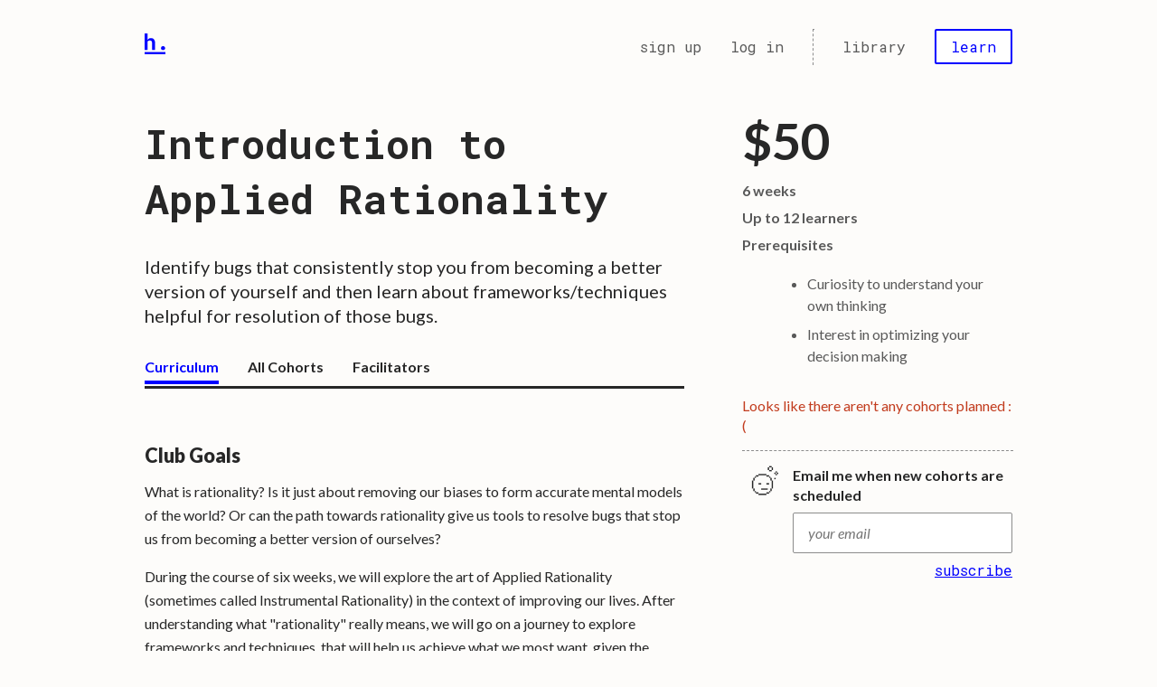

--- FILE ---
content_type: text/html; charset=utf-8
request_url: https://year-one.hyperlink.academy/courses/introduction-to-applied-rationality/54
body_size: 10690
content:
<!DOCTYPE html><html lang="en"><head><link rel="icon" href="/img/favicon.png"/><link rel="dns-prefetch" href="//hyperlink-data.nyc3.cdn.digitaloceanspaces.com/"/><link rel="preconnect" href="https://fonts.gstatic.com/" crossorigin=""/><meta name="viewport" content="width=device-width"/><meta charSet="utf-8"/><title>hyperlink.academy</title><link href="https://fonts.googleapis.com/css2?family=Lato:ital,wght@0,100;0,400;0,700;0,900;1,400;1,700;1,900&amp;family=Roboto+Mono:ital,wght@0,400;0,500;0,700;1,400;1,500;1,700&amp;display=swap" rel="stylesheet"/><meta property="og:title" content="Introduction to Applied Rationality"/><meta property="og:description" content="Identify bugs that consistently stop you from becoming a better version of yourself and then learn about frameworks/techniques helpful for resolution of those bugs. "/><meta property="og:image" content="https://hyperlink-data.nyc3.cdn.digitaloceanspaces.com/icons/EmojiSet/Lightbulb.png"/><meta property="twitter:card" content="summary"/><meta name="next-head-count" content="8"/><noscript data-n-css=""></noscript><link rel="preload" href="/_next/static/chunks/main-0e0295d6a544c1a3a037.js" as="script"/><link rel="preload" href="/_next/static/chunks/webpack-eb080e3f091731f228fb.js" as="script"/><link rel="preload" href="/_next/static/chunks/framework.d342f5f3955b7f7d6277.js" as="script"/><link rel="preload" href="/_next/static/chunks/commons.4c961e60beeb5fccf677.js" as="script"/><link rel="preload" href="/_next/static/chunks/5106a7d4ca4188076a7167a6041eb9d42d732252.b660464ce18e7efccbe8.js" as="script"/><link rel="preload" href="/_next/static/chunks/7f14abefee18b61560eb6a7c97c7743d51225f7e.9bdf3ad73c9195bd1ab1.js" as="script"/><link rel="preload" href="/_next/static/chunks/pages/_app-cb79393fde45e9e57c18.js" as="script"/><link rel="preload" href="/_next/static/chunks/7a6445bae7cab420e117b57c54784714de97d7f5.3c423aaa307a43c0654b.js" as="script"/><link rel="preload" href="/_next/static/chunks/7afedaeeda5dd192dc68f5c5440d3c601eb21985.92c4ced76998528519bb.js" as="script"/><link rel="preload" href="/_next/static/chunks/9f1c16afd90d513610b1a191896c6c8b1c71a0d4.e953419fcf0ad6ad73cf.js" as="script"/><link rel="preload" href="/_next/static/chunks/55ee02187d9ea1a38a94bb124333fe45e8ad86e1.cf8e1f2ead2fccb4ce4b.js" as="script"/><link rel="preload" href="/_next/static/chunks/31e2ceaaf43e9392356cffe37b45eb452eff7328.5d0b41caa11b41ab4aa0.js" as="script"/><link rel="preload" href="/_next/static/chunks/e0bc6a4c27307b2d27574d492888ebe3aad81c1d.f0fe0a23206765f5c4e0.js" as="script"/><link rel="preload" href="/_next/static/chunks/435e89fe4f1e2c992e828e345bd02f15d171fea0.d31f1c2809b6f973a574.js" as="script"/><link rel="preload" href="/_next/static/chunks/pages/courses/%5Bslug%5D/%5Bid%5D-9b0227621d6aac956a4e.js" as="script"/></head><body style="margin:0px"><div id="__next"><style data-emotion-css="xmm9wf">.textSecondary{color:#595959;}.bgtextSecondary{background-color:#595959;}.accentSuccess{color:#348C1E;}.accentRed{color:#C23C1E;}.mono{font-family:'Roboto Mono',mono;}input::-webkit-input-placeholder{font-style:italic;}input::-moz-placeholder{font-style:italic;}input:-ms-input-placeholder{font-style:italic;}input::placeholder{font-style:italic;}html{overflow-y:scroll;overflow-x:hidden;line-height:1.375;font-size:16px;font-family:'Lato',sans-serif;color:#272727;-webkit-scroll-behavior:smooth;-moz-scroll-behavior:smooth;-ms-scroll-behavior:smooth;scroll-behavior:smooth;}body{background-color:#FDFCFA;}a.notBlue{color:inherit;}a.notBlue:visited{color:inherit;}a.notBlue:hover{color:#00008B;}a.notBlue:visited{color:inherit;}a.notBlue:hover{color:#00008B;}a:visited{color:blue;}a:hover{color:#00008B;}img{image-rendering:pixelated;image-rendering:crisp-edges;}h1,h2{font-family:'Roboto Mono',monospace;font-weight:normal;}h1,h2,h3,h4,h5,h6{margin:0;}h1{font-size:2.8rem;font-weight:bold;}h2{font-size:2rem;font-weight:bold;}h3{font-size:1.375rem;font-weight:900;}h4{font-weight:900;}p{margin:0;}p.big{font-size:1.25rem;}hr{width:100%;color:black;border:1px solid;}small{color:#595959;display:inline-block;line-height:1.25rem;font-size:.875rem;}li{margin-left:32px;}li.big{font-size:1.25rem;}</style><style data-emotion-css="1ds8s3w">.css-1ds8s3w{min-height:100vh;display:grid;grid-template-rows:1fr auto;}</style><div class="css-1ds8s3w e5febq80"><style data-emotion-css="dd2g45">.css-dd2g45{max-width:1024px;width:100%;padding:32px;margin:0 auto;box-sizing:border-box;}@media(max-width:420px){.css-dd2g45{padding:24px;}}</style><div class="css-dd2g45 e5febq81"><style data-emotion-css="i1a77n">.css-i1a77n{display:grid;grid-template-columns:auto auto;height:32px;padding-bottom:64px;-webkit-align-items:center;-webkit-box-align:center;-ms-flex-align:center;align-items:center;max-width:1024px;width:100%;margin:auto auto;}@media(max-width:420px){.css-i1a77n{padding-bottom:32px;padding-top:16px;}}</style><div class="css-i1a77n ekal7xw6"><a href="/"><svg width="24" height="24" viewBox="0 0 24 24" fill="none" xmlns="http://www.w3.org/2000/svg"><title>logo</title><path d="M0 20.5789H23V23H0V20.5789Z" fill="#0000FF"></path><path d="M3.29591 7.12839C3.72149 6.50579 4.23769 6.01717 4.84453 5.66252C5.45925 5.30787 6.1449 5.13055 6.90148 5.13055C7.57137 5.13055 8.18609 5.233 8.74564 5.43791C9.3052 5.63494 9.78594 5.94624 10.1879 6.37181C10.5898 6.79739 10.9011 7.34512 11.1218 8.01501C11.3503 8.67702 11.4646 9.47694 11.4646 10.4148V18.1579H8.17821V10.3911C8.17821 9.93404 8.1191 9.53999 8.00089 9.20898C7.89055 8.87798 7.72899 8.61003 7.5162 8.40512C7.30342 8.20021 7.04728 8.05047 6.7478 7.9559C6.44832 7.85345 6.10944 7.80222 5.73115 7.80222C5.17948 7.80222 4.69873 7.90073 4.28892 8.09776C3.88699 8.29479 3.55599 8.57062 3.29591 8.92527V18.1579H0.00952148V0H3.29591V7.12839Z" fill="#0000FF"></path><path d="M18.114 16.2546C18.114 15.9473 18.1652 15.6635 18.2677 15.4035C18.3701 15.1355 18.5199 14.907 18.7169 14.7178C18.9139 14.5208 19.1543 14.3671 19.438 14.2568C19.7217 14.1386 20.0409 14.0795 20.3955 14.0795C20.7502 14.0795 21.0694 14.1386 21.3531 14.2568C21.6368 14.3671 21.8732 14.5208 22.0624 14.7178C22.2594 14.907 22.4091 15.1355 22.5116 15.4035C22.6219 15.6635 22.6771 15.9473 22.6771 16.2546C22.6771 16.5541 22.6219 16.8339 22.5116 17.094C22.4091 17.354 22.2594 17.5826 22.0624 17.7796C21.8732 17.9688 21.6368 18.1185 21.3531 18.2288C21.0694 18.3392 20.7502 18.3943 20.3955 18.3943C20.0409 18.3943 19.7217 18.3392 19.438 18.2288C19.1543 18.1185 18.9139 17.9688 18.7169 17.7796C18.5199 17.5826 18.3701 17.354 18.2677 17.094C18.1652 16.8339 18.114 16.5541 18.114 16.2546Z" fill="#0000FF"></path></svg></a><style data-emotion-css="1kh6546">.css-1kh6546{justify-self:right;-webkit-align-self:center;-ms-flex-item-align:center;align-self:center;-webkit-align-items:center;-webkit-box-align:center;-ms-flex-align:center;align-items:center;display:grid;grid-gap:32px;grid-auto-flow:column;grid-auto-columns:max-content;}</style><div class="css-1kh6546 ekal7xw4"><style data-emotion-css="bqxaic">.css-bqxaic{font-family:'Roboto Mono',monospace;-webkit-text-decoration:none;text-decoration:none;color:#595959;}.css-bqxaic:visited{color:#595959;}.css-bqxaic:hover{cursor:pointer;color:#00008B;}</style><a class="css-bqxaic ekal7xw5">sign up</a><a class="css-bqxaic ekal7xw5">log in</a><style data-emotion-css="19m01dv">.css-19m01dv{border:1px dashed;border-bottom:none;border-right:none;margin:0;color:#8C8C8C;}</style><hr style="height:100%" class="css-19m01dv e5febq86"/><a href="/library" class="css-bqxaic ekal7xw5">library</a><div><style data-emotion-css="3fgkxr">.css-3fgkxr{color:blue;background-color:white;border-color:blue;padding:7px 16px;}</style><style data-emotion-css="10wctuo">.css-10wctuo{font-family:Roboto Mono;font-size:inherit;height:-webkit-fit-content;height:-moz-fit-content;height:fit-content;width:-webkit-fit-content;width:-moz-fit-content;width:fit-content;background-color:#272727;color:white;box-sizing:border-box;border:2px solid;border-color:#272727;border-radius:2px;padding:8px 16px;-webkit-text-decoration:none;text-decoration:none;color:blue;background-color:white;border-color:blue;padding:7px 16px;}.css-10wctuo:visited{color:white;}.css-10wctuo:hover{cursor:pointer;}</style><button class="ekal7xw2 css-10wctuo eiqlzln0">learn</button></div></div></div><div><style data-emotion-css="1nazpka">.css-1nazpka{display:grid;grid-template-columns:2fr 1fr;grid-column-gap:64px;grid-row-gap:32px;}@media(max-width:768px){.css-1nazpka{grid-template-columns:auto;}}</style><div class="css-1nazpka e5febq87"><style data-emotion-css="x67j2h">.css-x67j2h{display:grid;padding:0px;grid-auto-rows:min-content;margin-top:0px;grid-gap:32px;}</style><div class="css-x67j2h e5febq85"><style data-emotion-css="klcylf">.css-klcylf{display:grid;padding:0px;grid-auto-rows:min-content;margin-top:0px;grid-gap:16px;}</style><div class="css-klcylf e5febq85"><h1>Introduction to Applied Rationality</h1></div><p class="big">Identify bugs that consistently stop you from becoming a better version of yourself and then learn about frameworks/techniques helpful for resolution of those bugs. </p></div><div class="css-x67j2h e5febq85"><style data-emotion-css="1h25esi">.css-1h25esi{position:-webkit-sticky;position:sticky;top:0px;background-color:#FDFCFA;z-index:1;margin-top:-32px;padding-top:32px;}@media(max-width:420px){.css-1h25esi{padding-top:16px;margin-top:-16px;}}</style><div class="css-1h25esi ei3os2m0"><style data-emotion-css="6x2dnx">.css-6x2dnx{display:grid;grid-gap:32px;grid-auto-columns:max-content;grid-auto-flow:column;grid-template-rows:auto;border-bottom:3px solid;}@media(max-width:420px){.css-6x2dnx{grid-gap:16px;}}</style><div class="css-6x2dnx ei3os2m1"><style data-emotion-css="1krt699">.css-1krt699{padding-bottom:4px;margin-bottom:2px;font-weight:bold;z-index:8;color:blue;border-bottom:4px solid;}.css-1krt699:hover{cursor:pointer;}</style><a class="css-1krt699 ei3os2m4">Curriculum</a><style data-emotion-css="17xyi00">.css-17xyi00{padding-bottom:4px;margin-bottom:2px;font-weight:bold;z-index:8;}.css-17xyi00:hover{cursor:pointer;}</style><a class="css-17xyi00 ei3os2m4">All Cohorts</a><a class="css-17xyi00 ei3os2m4">Facilitators</a></div></div><div style="word-break:break-word" class="css-klcylf e5febq85"><style data-emotion-css="1f5t7qe">.css-1f5t7qe h1:first-of-type{margin-top:0 !important;margin-left:0 !important;}.css-1f5t7qe h1{margin-top:2.75rem;margin-bottom:.5rem;font-family:'Lato',sans-serif;font-weight:bold;font-size:1.8rem;}.css-1f5t7qe h2{margin-top:1.75rem;margin-bottom:.75rem;font-family:'Lato',sans-serif;font-weight:900;font-size:1.35rem;font-kerning:normal;}.css-1f5t7qe h3{margin-top:1.25rem;margin-bottom:.6rem;font-family:'Lato',sans-serif;font-weight:900;font-size:1.25rem;font-kerning:normal;}.css-1f5t7qe h4{margin-top:1.5rem;margin-bottom:.6rem;font-family:'Lato',sans-serif;font-weight:700;font-size:1.1rem;text-transform:uppercase;font-kerning:normal;color:#595959;}.css-1f5t7qe p{margin-bottom:1rem;margin-top:0;font-size:1rem;line-height:165%;font-kerning:normal;}.css-1f5t7qe li{margin-bottom:8px;margin-top:8px;font-size:1rem;line-height:155%;}.css-1f5t7qe pre{white-space:pre-wrap;font-family:'Roboto Mono',monospace;background-color:#EDECEA;color:#595959;border-radius:2px;padding:16px;}.css-1f5t7qe img{max-width:100%;}.css-1f5t7qe blockquote{background-color:#F8EFE2;margin:0 0 8px 0;padding:16px 32px 4px 32px;color:#595959;font-style:italic;}.css-1f5t7qe hr{margin:32px 0;border-bottom:none;border-right:none;color:#8C8C8C;}</style><div class="css-1f5t7qe ettwqfc0"><h2>Club Goals</h2><p>What is rationality? Is it just about removing our biases to form accurate mental models of the world? Or can the path towards rationality give us tools to resolve bugs that stop us from becoming a better version of ourselves? </p><p>During the course of six weeks,  we will explore the art of Applied Rationality (sometimes called Instrumental Rationality) in the context of improving our lives. After understanding what &quot;rationality&quot; really means, we will go on a journey to explore frameworks and techniques, that will help us achieve what we most want, given the physical and mental resources available to us. </p><h2>Schedule</h2><h4>Week 1</h4><ul><li>What do we mean by Applied Rationality?</li><li>Understanding Type1 vs Type2 thinking  and conflicts or frictions between them.</li><li>What are bugs and why are they useful to document? </li><li>Bug Hunting - We will spend some time creating a bug-list which will become the raw material for the techniques. </li></ul><h4>Week 2: Making Better Plans</h4><ul><li>Why do we struggle with our plans? </li><li>How can we use the art of &quot;premortem&quot;  to bulletproof our plans? </li><li>Backplanning </li></ul><h4>Week 3: Making Habits</h4><ul><li>What are habits? Understanding the Context-Cue-Response Model</li><li>Making new habits<ul><li>Trigger Action Plans (TAPs)  - If Trigger X, Perform Action Y</li><li>Scaling Up - Fighting the intention-action gap</li></ul></li></ul><h4>Week 4: Breaking Habits</h4><ul><li>Let&#x27;s go upstream</li><li>Discovering existing TAPs for unwanted habits</li><li>Disrupting Cues and Removing Triggers</li></ul><h4>Week 5: Goal Action Mapping</h4><ul><li>We unpack our goals/desires and re-evaluate the actions associated with them.   Are there more effective actions to achieve goals that regularly burden us? </li></ul><h4>Week 6: Recursive 5 minute timers</h4><ul><li>Final week! We discuss a simple but powerful technique to quickly resolve all kinds of bugs on our list. </li><li>We reflect on this journey and discuss where to go from here</li></ul><h2>Artifacts</h2><p>Resolve at least one bug or a friction in your life. Some examples: 
1) Install a TAP  to form a meditation or daily writing habit 
2) Use recursive 5-min timers to avoid procrastination on boring but important tasks
3) &quot;Premortem&quot; the plans you keep making but unable to follow through</p><h2>Length/Commitment</h2><p>This club will run for 6 weeks and we will meet once a week for an hour. During each week, we will pick an item or two from our bug-list and use a technique or framework discussed in that week to resolve those bugs.  </p><p>I will also be providing links to blog posts  and/or research papers relevant to the ideas that we will discuss and act on. Feel free to read these before the call (not absolutely essential). </p><h2>Inspiration</h2><p>The idea for this club came after reading the <a href="https://www.rationality.org/files/CFAR_Handbook_2021-01.pdf">free handbook</a> provided by Center for Applied Rationality, along with few posts on <a href="http://lesswrong.com/">lesswrong</a>. One can read all these useful resources and test them all alone but hopefully discussing/experimenting with these techniques as a group will give us better insight on how to rationally think about and resolve our personal bugs. </p><h2>Who Should Sign Up</h2><p>This club is for you if:</p><ul><li>You struggle to make new habits  or break old ones (that reduce your wellbeing)</li><li>You like the idea of optimizing your actions</li><li>You enjoy thinking about thinking</li></ul></div></div></div><style data-emotion-css="14r1600">.css-14r1600{grid-column:2;grid-row:1 / 3;}@media(max-width:768px){.css-14r1600{grid-row:2;grid-column:1;}}</style><div class="css-14r1600 e5febq811"><div class="css-1h25esi ei3os2m0"><div class="css-klcylf e5febq85"><style data-emotion-css="l2ml1g">.css-l2ml1g{display:grid;padding:0px;grid-auto-rows:min-content;margin-top:0px;grid-gap:8px;}</style><div class="css-l2ml1g e5febq85"><style data-emotion-css="11p3re">.css-11p3re{width:-webkit-min-content;width:-moz-min-content;width:min-content;line-height:56px;font-size:56px;font-weight:bold;}</style><span class="css-11p3re egkpgdv0">$50</span></div><div style="color:#595959" class="css-l2ml1g e5febq85"><b>6 weeks</b><b>Up to 12 learners</b><style data-emotion-css="zxh678">.css-zxh678{display:grid;padding:0px;grid-auto-rows:min-content;margin-top:0px;grid-gap:4px;}</style><div class="css-zxh678 e5febq85"><b>Prerequisites</b><div class="css-1f5t7qe ettwqfc0"><ul><li>Curiosity to understand your own thinking</li><li>Interest in optimizing your decision making</li></ul></div></div></div><div class="css-klcylf e5febq85"><span class="accentRed">Looks like there aren&#x27;t any cohorts planned :(</span><hr class="css-19m01dv e5febq86"/><style data-emotion-css="1w97zf4">.css-1w97zf4{max-width:300px;display:grid;grid-gap:16px;grid-template-columns:min-content auto;}</style><div class="css-1w97zf4 e7i6c6d2"><style data-emotion-css="14vr9xz">.css-14vr9xz{image-rendering:pixelated;image-rendering:-moz-crisp-edges;image-rendering:crisp-edges;}</style><img src="/img/not-watching.png" class="css-14vr9xz e7i6c6d1"/><div><p>Want emails on new cohorts?</p><style data-emotion-css="zmsx3d">.css-zmsx3d{padding:0;border:none;font-size:inherit;background-color:inherit;color:blue;-webkit-text-decoration:underline;text-decoration:underline;font-family:'Roboto Mono',monospace;}.css-zmsx3d:hover{cursor:pointer;}</style><button class="css-zmsx3d eiqlzln4">Subscribe!</button></div></div></div></div></div></div></div></div></div><style data-emotion-css="cphyxw">.css-cphyxw{background-color:#EDECEA;width:100vw;color:#595959;box-sizing:border-box;margin-top:32px;}</style><footer class="css-cphyxw edum1gy1"><div class="css-dd2g45 e5febq81"><style data-emotion-css="16rxac2">.css-16rxac2{display:grid;grid-gap:32px;grid-template-columns:repeat(auto-fill,minmax(180px,1fr));grid-auto-flow:row;}</style><div class="css-16rxac2 edum1gy2"><div class="css-zxh678 e5febq85"><h4>More Info</h4><style data-emotion-css="mppg3n">.css-mppg3n{color:#595959;-webkit-text-decoration:none;text-decoration:none;}.css-mppg3n:visited{color:#595959;}.css-mppg3n:hover{color:#00008B;}</style><a href="/team" class="css-mppg3n edum1gy0">About the Team</a><a href="/manual" class="css-mppg3n edum1gy0">Hyperlink Manual</a><a href="/library" class="css-mppg3n edum1gy0">Hyperlink Library</a></div><div class="css-zxh678 e5febq85"><h4>Contact Us</h4><a href="https://twitter.com/hyperlink_a" class="css-mppg3n edum1gy0">Twitter</a><a href="mailto:contact@hyperlink.academy" class="css-mppg3n edum1gy0">Email</a></div><div class="css-zxh678 e5febq85"><h4>Technical</h4><a href="https://gitlab.com/hyperlink-academy/app" class="css-mppg3n edum1gy0">Source Code</a><a href="https://gitlab.com/hyperlink-academy/app/-/issues/new?" class="css-mppg3n edum1gy0">Report a Bug</a></div><div class="css-zxh678 e5febq85"><h4>Policies</h4><a href="/terms" class="css-mppg3n edum1gy0">Terms and Conditions</a><a href="/privacy" class="css-mppg3n edum1gy0">Privacy Policy</a></div></div><br/><hr class="css-19m01dv e5febq86"/><br/><p>© Learning Futures Inc</p></div></footer></div></div><script id="__NEXT_DATA__" type="application/json">{"props":{"pageProps":{"notFound":false,"content":{"text":"## Club Goals\n\nWhat is rationality? Is it just about removing our biases to form accurate mental models of the world? Or can the path towards rationality give us tools to resolve bugs that stop us from becoming a better version of ourselves? \n\nDuring the course of six weeks,  we will explore the art of Applied Rationality (sometimes called Instrumental Rationality) in the context of improving our lives. After understanding what \"rationality\" really means, we will go on a journey to explore frameworks and techniques, that will help us achieve what we most want, given the physical and mental resources available to us. \n\n\n## Schedule\n\n#### Week 1\n  * What do we mean by Applied Rationality?\n  * Understanding Type1 vs Type2 thinking  and conflicts or frictions between them.\n  * What are bugs and why are they useful to document? \n  * Bug Hunting - We will spend some time creating a bug-list which will become the raw material for the techniques. \n\n#### Week 2: Making Better Plans \n  * Why do we struggle with our plans? \n  * How can we use the art of \"premortem\"  to bulletproof our plans? \n  * Backplanning \n\n#### Week 3: Making Habits\n  * What are habits? Understanding the Context-Cue-Response Model\n  * Making new habits\n    * Trigger Action Plans (TAPs)  - If Trigger X, Perform Action Y\n    * Scaling Up - Fighting the intention-action gap\n\n#### Week 4: Breaking Habits\n  * Let's go upstream\n  * Discovering existing TAPs for unwanted habits\n  * Disrupting Cues and Removing Triggers\n\n#### Week 5: Goal Action Mapping\n  * We unpack our goals/desires and re-evaluate the actions associated with them.   Are there more effective actions to achieve goals that regularly burden us? \n\n#### Week 6: Recursive 5 minute timers\n  * Final week! We discuss a simple but powerful technique to quickly resolve all kinds of bugs on our list. \n  * We reflect on this journey and discuss where to go from here\n\n## Artifacts\n\nResolve at least one bug or a friction in your life. Some examples: \n1) Install a TAP  to form a meditation or daily writing habit \n2) Use recursive 5-min timers to avoid procrastination on boring but important tasks\n3) \"Premortem\" the plans you keep making but unable to follow through\n\n## Length/Commitment\n\nThis club will run for 6 weeks and we will meet once a week for an hour. During each week, we will pick an item or two from our bug-list and use a technique or framework discussed in that week to resolve those bugs.  \n \nI will also be providing links to blog posts  and/or research papers relevant to the ideas that we will discuss and act on. Feel free to read these before the call (not absolutely essential). \n\n## Inspiration\n\nThe idea for this club came after reading the [free handbook](https://www.rationality.org/files/CFAR_Handbook_2021-01.pdf) provided by Center for Applied Rationality, along with few posts on [lesswrong](http://lesswrong.com/). One can read all these useful resources and test them all alone but hopefully discussing/experimenting with these techniques as a group will give us better insight on how to rationally think about and resolve our personal bugs. \n\n## Who Should Sign Up\n\nThis club is for you if:\n  * You struggle to make new habits  or break old ones (that reduce your wellbeing)\n  * You like the idea of optimizing your actions\n  * You enjoy thinking about thinking","id":1153},"id":54,"course":{"description":"Identify bugs that consistently stop you from becoming a better version of yourself and then learn about frameworks/techniques helpful for resolution of those bugs. ","cost":50,"name":"Introduction to Applied Rationality","duration":"6 weeks","category_id":169,"prerequisites":"* Curiosity to understand your own thinking\n* Interest in optimizing your decision making","invite_only":false,"status":"live","slug":"introduction-to-applied-rationality","id":54,"cohort_max_size":12,"card_image":"https://hyperlink-data.nyc3.cdn.digitaloceanspaces.com/icons/EmojiSet/Lightbulb.png","type":"club","course_group":243,"maintainer_group":242,"small_image":"https://hyperlink-data.nyc3.cdn.digitaloceanspaces.com/course-illustrations/new-course-small.png","course_maintainers":[{"maintainer":"e071751c-02e6-47c2-96d5-a706addbc490","course":54,"people":{"display_name":"Vatsal","username":"vmehra","link":"https://twitter.com/mehra_vatsal","bio":"Bioinformatician by trade but more interested in exploring effective mediums for increasing \"rationality\" (see https://bit.ly/3vCD3GQ) in our societies.  "}}],"course_templates":[{"content":"This is a template for collecting the artifact resulting from this cohort — a final, publicly viewable summary of what participants learned or created during the course.\n\n❗️**Important:** The contents of this post will appear on the cohort page, visible to everyone. Don't post anything you don't want to be publicly shared.\n\nPlease edit this topic with an artifact that makes sense for your course.\n\n## [Artifact Title]\n\nReplace with: summary description of what the cohort created or learned together.\n\nThis may be a final writeup, a summary of each participant's project, a link roundup to externally hosted  assignments — whatever makes sense for your course.\n\nNote that participants can reply to this post, but only this initial post of the topic will be published to the cohort page as its public artifact.","name":"Artifact","type":"triggered","title":"Artifact","required":true,"course":54},{"content":"This is a template for an assignment you want to give participants in this cohort.\n\nPlease edit this topic with description, instructions, or anything else that makes sense for the assignment you'd like to share. The text below is just a starting point.\n\n## [Assignment Title]\n\nReplace with: summary description of the assignment. What are participants creating? What's the learning goal in the context of this course?\n\n## Instructions\n\nReplace with: details on the expected format or process for completing the assignment.\n\nExample (for a final writeup):\n\n- Please post a link to a Google Doc with 500 words on what you learned\n- Make sure that sharing is turned on so others can comment\n\nExample (for a photography workshop)\n\n- Select your three favorite photos from the week's theme\n- Upload them to a post here, each preceded with a one-paragraph description","name":"Assignment","type":"triggered","title":"Assignment","required":false,"course":54},{"content":"This is a template for details / discussion related to a specific event in your cohort.\n\nPlease edit this topic to include most or all of the elements listed below!\n\n❗️**Important:** Please schedule each event from the main cohort page. This template is not the main way to create an event, but may be useful as a reminder, a way to share related details, or collaborate on event notes.\n\n## [Event Title]\n\nReplace with: short description of the event; any additional info beyond what you included in the event description on the cohort page.\n\n## Details / Instructions\n\nReplace with: further details about the event, if needed. How to join, anything participants need to do to prepare; etc.","name":"Event","type":"triggered","title":"Event","required":false,"course":54},{"content":"## Introductions\n\nPlease post a brief intro below! Let everyone know who you are, why you signed up, and what you hope to learn. And say hello to other participants; let's get to know each other!\n\n## Logistics\n\n\n\n## Readings!\n\n","name":"Getting Started","type":"prepopulated","title":"Getting Started","required":true,"course":54},{"content":"This is a template for adding additional information specific to this particular cohort of the course. \n\nPlease edit this topic to include most or all of the elements listed below!\n\n❗️**Important:** The contents of this post will automatically get published on the cohort page. That means it'll be publicly available for ANYONE, not just learners in this cohort, to see. Don't post anything you wouldn't want everyone to know (like links to video conference calls).\n\nAll *other* posts in this forum category are private to participants in this cohort. Note that each course also has its own forum space, parent to this one, that is publicly visible.\n\n## Schedule\n\nReplace with: brief outline of your schedule for this particular cohort, with any important meetings or deadlines.\n\nIf your meetings are regularly scheduled (for example, every Monday for six weeks), be sure to list any days when the course will deviate from the norm (rescheduling around holidays, for example).\n\n**Note:** You'll create a detailed schedule of all events on the cohort page, so this is best as a summary.\n\n## Amendments\n\nReplace with: anything changes to the curriculum specific to this cohort, that deviate from or override the main course description.\n\n## Anything Else…\n\nReplace with: anything else about this cohort that you think is essential for participants to know! For example any particular thematic focus or learning experiments you want to explore…\n\nFeel free to rename this section or add additional ones as needed. Or if nothing comes to mind, simply remove this section.","name":"Notes","type":"prepopulated","title":"Notes","required":true,"course":54},{"content":"This is a template for a prompt — a question or discussion topic you'd like participants to discuss or respond to.\n\nPlease edit this topic to include any details necessary to spark this discussion!\n\n## [Prompt Title]\n\nReplace with: the prompt itself, with as much detail as you need, and how you'd like participants to respond below.","name":"Prompt","type":"triggered","title":"Prompt","required":false,"course":54},{"content":"This is a template for your cohort to run a retrospective — collecting valuable feedback from participants that will help the course improve over time.\n\nPlease edit this topic to include most or all of the following elements — or anything else you like!\n\n## Questions\n\nReplace with: particular questions you'd like students to answer at the end of the cohort, aimed at helping your course improve.\n\nThe questions below are just examples. You'll get better feedback if you ask targeted questions about specific aspects of your course. Tweak these questions, or write your own!\n\n- What did you expect to get out of this course? Were those expectations met? If not, how do you feel about the progress you made in this course (if any)?\n- What specific things (moments, techniques, conversations) did you feel were most useful to learning in this course?\n- What do you wish we'd spent more time on? Anything you felt we should add?\n- What's one thing you'd suggest we change or remove?\n- Please share anything else you'd like us to know!\n\nParticipants: you can quote some or all of these questions to structure your replies below.\n\n## Sharing the Retro\n\nReplace with: how the info from this retrospective will be used to improve the course. For example:\n\nThe maintainers of this course will review all feedback collected in this retrospective process. We'll think hard about how we can improve the course structure, specific processes, even particular assignments, questions, or readings.\n\nWe may follow up if we want to get more detail on anything mentioned below. \n\nThanks so much for taking the time to help us improve this course — we really appreciate it!","name":"Retrospective","type":"triggered","title":"Retrospective","required":false,"course":54}],"course_cohorts":[{"start_date":"2021-07-18T07:00:00.000Z","facilitator":"e071751c-02e6-47c2-96d5-a706addbc490","completed":null,"live":true,"course":54,"category_id":324,"name":"1","id":150,"cohort_group":482,"paid_out":true,"description":"Identify bugs that consistently stop you from becoming a better version of yourself and then learn about frameworks/techniques helpful for resolution of those bugs. ","courses":{"name":"Introduction to Applied Rationality"},"cohort_facilitators":[{"facilitator":"e071751c-02e6-47c2-96d5-a706addbc490","people":{"display_name":"Vatsal","username":"vmehra"}}],"people":{"display_name":"Vatsal","username":"vmehra"},"people_in_cohorts":[{"people":{"id":"3d1a61d8-c3cf-41fc-90c5-1333a0110dd2"}},{"people":{"id":"0ab3f480-939b-4c32-907f-1f1799c31ce8"}},{"people":{"id":"0ae60813-88c3-46c2-ba42-12ad02e14363"}},{"people":{"id":"b6cf7598-0bdc-4bc5-a460-b4ff24083e16"}},{"people":{"id":"72fa1022-d191-42be-8b26-5159775b4008"}},{"people":{"id":"5ac7815a-bb24-438f-9851-9dca77d091af"}},{"people":{"id":"e82abd42-19e6-4443-a623-12ea9f8bbae7"}}]}]}},"__N_SSG":true},"page":"/courses/[slug]/[id]","query":{"slug":"introduction-to-applied-rationality","id":"54"},"buildId":"KfI1s66wWa4arLYvFRIPJ","runtimeConfig":{},"nextExport":false,"isFallback":false,"gsp":true}</script><script nomodule="" src="/_next/static/chunks/polyfills-99f3528881dcf9fd5838.js"></script><script src="/_next/static/chunks/main-0e0295d6a544c1a3a037.js" async=""></script><script src="/_next/static/chunks/webpack-eb080e3f091731f228fb.js" async=""></script><script src="/_next/static/chunks/framework.d342f5f3955b7f7d6277.js" async=""></script><script src="/_next/static/chunks/commons.4c961e60beeb5fccf677.js" async=""></script><script src="/_next/static/chunks/5106a7d4ca4188076a7167a6041eb9d42d732252.b660464ce18e7efccbe8.js" async=""></script><script src="/_next/static/chunks/7f14abefee18b61560eb6a7c97c7743d51225f7e.9bdf3ad73c9195bd1ab1.js" async=""></script><script src="/_next/static/chunks/pages/_app-cb79393fde45e9e57c18.js" async=""></script><script src="/_next/static/chunks/7a6445bae7cab420e117b57c54784714de97d7f5.3c423aaa307a43c0654b.js" async=""></script><script src="/_next/static/chunks/7afedaeeda5dd192dc68f5c5440d3c601eb21985.92c4ced76998528519bb.js" async=""></script><script src="/_next/static/chunks/9f1c16afd90d513610b1a191896c6c8b1c71a0d4.e953419fcf0ad6ad73cf.js" async=""></script><script src="/_next/static/chunks/55ee02187d9ea1a38a94bb124333fe45e8ad86e1.cf8e1f2ead2fccb4ce4b.js" async=""></script><script src="/_next/static/chunks/31e2ceaaf43e9392356cffe37b45eb452eff7328.5d0b41caa11b41ab4aa0.js" async=""></script><script src="/_next/static/chunks/e0bc6a4c27307b2d27574d492888ebe3aad81c1d.f0fe0a23206765f5c4e0.js" async=""></script><script src="/_next/static/chunks/435e89fe4f1e2c992e828e345bd02f15d171fea0.d31f1c2809b6f973a574.js" async=""></script><script src="/_next/static/chunks/pages/courses/%5Bslug%5D/%5Bid%5D-9b0227621d6aac956a4e.js" async=""></script><script src="/_next/static/KfI1s66wWa4arLYvFRIPJ/_buildManifest.js" async=""></script><script src="/_next/static/KfI1s66wWa4arLYvFRIPJ/_ssgManifest.js" async=""></script><script>if (window.location.host !== 'hyperlink.academy') window.goatcounter = {no_onload: true}
        </script><script data-goatcounter="https://hyperlink.goatcounter.com/count" async="" src="//gc.zgo.at/count.js"></script></body></html>

--- FILE ---
content_type: text/html; charset=utf-8
request_url: https://year-one.hyperlink.academy/_next/data/KfI1s66wWa4arLYvFRIPJ/library.json
body_size: 2821
content:
{"pageProps":{"posts":[{"title":"100 Tweets on Better Internet Learning","date":"2020-12-18","author":"The Hyperlink Team","toc":false,"living":false,"tags":["announcement"],"description":"Hyperlink's collaboratively-written thread on a vision for better internet learning.","topic":"","path":"/library/100-tweets-on-internet-learning"},{"title":"Alternative Art School Fair Catalog","date":"2021-04-28","author":"Brendan","toc":true,"tags":["bookshelf"],"description":"Notes on alternative learning institutions from Pioneer Works' Alternative Art School Fair catalog.","topic":"https://forum.hyperlink.academy/t/book-notes-alternative-art-school-fair/2778","path":"/library/alternative-art-school-fair"},{"title":"Announcing Learning Clubs","date":"2020-09-25","author":"Brendan","toc":true,"tags":["announcement"],"description":"We're trying a new format for focused peer-to-peer learning — Clubs. Browse our initial ideas and propose a Club you'd like to facilitate!","topic":"","path":"/library/announcing-learning-clubs"},{"title":"Catalog of Course Structures","date":"2021-02-08","author":"Brendan","toc":true,"living":true,"tags":["learning-design"],"description":"Possibilities for structure, from projects to discussions, theory to application, and structural dynamics that affect the shape of a course.","path":"/library/catalog-of-course-structures"},{"title":"Deschooling Society","date":"2020-07-11","author":"Brendan","toc":true,"tags":["bookshelf"],"description":"Kicking off a series of reviews exploring books that have influenced our thinking on learning and pedagogy, with Ivan Illich's classic manifesto for new learning systems.","topic":"https://forum.hyperlink.academy/t/book-review-deschooling-society/388","path":"/library/deschooling-society"},{"title":"Designing Accessible and Inclusive Learning","date":"2021-07-14","author":"Brendan","toc":true,"living":true,"tags":["learning-design"],"description":"Things to consider in designing learning experiences that work well for as many people as possible.","path":"/library/designing-accessible-and-inclusive-learning"},{"title":"The Future of Textbooks","date":"2021-03-16","author":"Brendan","toc":false,"living":false,"tags":["announcement"],"description":"Notes from our event exploring how we can make textbooks more social, adaptive, and better for learning.","topic":"https://forum.hyperlink.academy/t/exploring-the-future-of-textbooks/2419","path":"/library/future-of-textbooks"},{"title":"Guide to Course Marketing","date":"2021-03-12","author":"Brendan","toc":true,"living":true,"tags":["learning-design"],"description":"Hyperlink's in-progress playbook for getting the word out and attracting the right learners to your course.","topic":"https://forum.hyperlink.academy/t/course-marketing-how-to-get-the-word-out-and-reach-the-right-learners/2377","path":"/library/guide-to-course-marketing"},{"title":"Hello World","date":"2020-07-10","author":"The Hyperlink Team","toc":true,"tags":["announcement"],"description":"Introducing Hyperlink! We're starting an experimental internet school, and building infrastructure for highly effective, people-centered learning. We'd love for you to join us.","topic":"https://forum.hyperlink.academy/t/hello-world/387","path":"/library/hello-world"},{"title":"How to Think About Course Pricing","date":"2020-11-22","author":"Brendan","toc":true,"living":true,"tags":["learning-design"],"description":"How much should a course cost? Let's explore a few different lenses and factors to consider.","topic":"https://forum.hyperlink.academy/t/how-to-think-about-course-pricing/1232","path":"/library/how-to-think-about-course-pricing"},{"title":"Hyper Meta: a week of Hyperlink events","date":"2021-06-03","author":"Brendan","toc":true,"living":false,"tags":["announcement"],"description":"A series of events exploring courses, learning clubs & other experiments.","topic":"","path":"/library/hyper-meta"},{"title":"Hyperlink's Launch Lineup","date":"2020-08-04","author":"The Hyperlink Team","toc":true,"tags":["announcement"],"description":"The most exciting moment in Hyperlink’s history to date: we’re launching with a lineup of 8 awesome courses.","topic":"","path":"/library/hyperlink-launch-lineup"},{"title":"Hyperlink: A Vision for Learning Futures","date":"2020-11-23","author":"Brendan","toc":true,"living":false,"tags":["announcement"],"description":"A rhizomatic learning network. A home for lifelong learning. An R&D lab for internet pedagogy…and more!","topic":"https://forum.hyperlink.academy/t/hyperlink-a-vision-for-learning-futures/1233","path":"/library/hyperlink-vision-for-learning-futures"},{"title":"Hyperlink, Year One","date":"2021-06-16","author":"The Hyperlink Team","toc":false,"living":false,"tags":["announcement"],"description":"Highlights from Hyperlink's first year, and a re-articulation of our vision for the future.","topic":"","path":"/library/hyperlink-year-one"},{"title":"Interview with Internet Linguist, Colin Gorrie","date":"2021-01-06","author":"Celine","toc":true,"tags":["interviews"],"description":"Colin Gorrie on the happy coincidence that the best way to learn new languages is also the most enjoyable way, the present and the future of PhDs who love to teach, and fun language tangents.","topic":"https://forum.hyperlink.academy/t/interview-with-internet-linguist-colin-gorrie/1554","path":"/library/interview-with-internet-linguist-colin-gorrie"},{"title":"APR21 Launch Lineup","date":"2021-04-07","author":"The Hyperlink Team","toc":true,"living":false,"tags":["announcement"],"description":"April Knowledge Drop: new courses, clubs, and events!","topic":"","path":"/library/launch-april-2021"},{"title":"FEB21 Launch Lineup","date":"2021-02-03","author":"The Hyperlink Team","toc":true,"living":false,"tags":["announcement"],"description":"February Knowledge Drop: new courses, clubs, and events!","topic":"","path":"/library/launch-february-2021"},{"title":"JUN21 Launch Lineup","date":"2021-06-02","author":"The Hyperlink Team","toc":true,"living":false,"tags":["announcement"],"description":"June Knowledge Drop: new month, new learning!","topic":"","path":"/library/launch-june-2021"},{"title":"MAR21 Launch Lineup","date":"2021-03-03","author":"The Hyperlink Team","toc":true,"living":false,"tags":["announcement"],"description":"March Knowledge Drop: new courses, clubs, and events!","topic":"","path":"/library/launch-march-2021"},{"title":"MAY21 Launch Lineup","date":"2021-05-05","author":"The Hyperlink Team","toc":true,"living":false,"tags":["announcement"],"description":"May Knowledge Drop: new month, new learning!","topic":"","path":"/library/launch-may-2021"},{"title":"Embarking on Learning Adventures","date":"2021-01-22","author":"Brendan","toc":true,"tags":["announcement"],"description":"We're experimenting with Learning Adventures — a peer cohort for pursuing ambitious personal learning projects, one month at a time.","topic":"","path":"/library/learning-adventures"},{"title":"Learning From the Meta Course: Bigger and Better","date":"2020-12-23","author":"Celine","toc":true,"tags":["announcement"],"description":"We just wrapped up our sixth and seventh (!) Meta Course cohorts, and overhauled the entire curriculum to be longer and more structured. Here's what we learned. ","topic":"https://forum.hyperlink.academy/t/learning-from-the-meta-course/390","path":"/library/learning-from-the-meta-course-bigger-and-better"},{"title":"Learning From the Meta Course","date":"2020-07-29","author":"The Hyperlink Team","toc":true,"tags":["announcement"],"description":"We've completed three cohorts of the Meta Course, our course creation workshop. Here's what we've learned about designing and facilitating learning experiences on Hyperlink.","topic":"https://forum.hyperlink.academy/t/learning-from-the-meta-course/390","path":"/library/learning-from-the-meta-course"},{"title":"Launching 8 New Clubs","date":"2020-10-22","author":"The Hyperlink Team","toc":true,"tags":["announcement"],"description":"Open for enrollment: clubs on indie research and planetary studies; clubs exploring museums, media futures, blue humanities; clubs to share art, desserts, rhymes…","topic":"","path":"/library/new-clubs-october-2020"},{"title":"New Courses: Oct. 2020","date":"2020-10-09","author":"The Hyperlink Team","toc":true,"tags":["announcement"],"description":"Another round of new courses, on community-building, language construction and more — plus new cohorts for some current courses.","topic":"","path":"/library/new-courses-october-2020"},{"title":"New Shapes for Learning Experiences","date":"2021-06-30","author":"Brendan","toc":true,"living":false,"tags":["learning-design"],"description":"Join us to experiment with new possibilities for collaborative learning.","topic":"","path":"/library/new-shapes-for-learning"},{"title":"Notes on My Dunce Cap","date":"2020-11-21","author":"Brendan","toc":true,"living":true,"tags":["bookshelf"],"description":"A manifesto for syllabus design; notes on creative pedagogy; provocations for shaping an engaging and effective classroom experience.","topic":"https://forum.hyperlink.academy/t/book-review-notes-on-my-dunce-cap/1231","path":"/library/notes-on-my-dunce-cap"},{"title":"Retros for Learning","date":"2021-03-15","author":"Celine","toc":true,"living":true,"tags":["learning-design"],"description":"How to use retrospective methods for learning, to gather useful feedback and make sure a course continues to improve.","topic":"https://forum.hyperlink.academy/t/retros-for-learning/2420","path":"/library/retros-for-learning"},{"title":"The Art of Gathering","date":"2021-05-19","author":"Brendan","toc":true,"living":true,"tags":["bookshelf"],"description":"Exploring how we design gatherings, and intentionally shape social contexts for meaningful learning.","topic":"https://forum.hyperlink.academy/t/book-review-the-art-of-gathering/2896","path":"/library/the-art-of-gathering"},{"title":"Towards Hyperspace","date":"2021-05-12","author":"The Hyperlink Team","toc":true,"living":false,"tags":["announcement"],"description":"Building social environments for flexible learning — our vision for Hyperspace.","topic":"","path":"/library/towards-hyperspace"},{"title":"What Can Courses Be?","date":"2020-07-12","author":"Brendan","toc":true,"tags":["learning-design"],"description":"There are courses and then there are courses! Here, we explain how we think about courses, and propose seven archetypes that expand ideas of what an online course can be.","topic":"https://forum.hyperlink.academy/t/what-can-courses-be/389","path":"/library/what-can-courses-be"}]},"__N_SSG":true}

--- FILE ---
content_type: application/javascript; charset=utf-8
request_url: https://year-one.hyperlink.academy/_next/static/chunks/pages/signup-1ed00fec8184f43bd0e0.js
body_size: 2466
content:
_N_E=(window.webpackJsonp_N_E=window.webpackJsonp_N_E||[]).push([[87],{71:function(e,t,n){n("j36g"),e.exports=n("LAm1")},LAm1:function(e,t,n){(window.__NEXT_P=window.__NEXT_P||[]).push(["/signup",function(){return n("qygY")}])},R1ly:function(e,t,n){"use strict";n.d(t,"a",(function(){return s})),n.d(t,"b",(function(){return o}));var r=n("wTIg"),a=n("q1tI"),i=n("j+1P"),u=n.n(i),s=Object(r.a)("img",{target:"e1gjxmdy1"})("image-rendering:pixelated;image-rendering:-moz-crisp-edges;image-rendering:crisp-edges;display:block;border:none;height:",(function(e){return e.height?e.height+"px":"100px"}),";width:",(function(e){return e.width?e.width+"px":"100px"}),";");function o(e){var t=Object(a.useState)(!1),n=t[0],r=t[1],i=Object(a.useRef)(null);return Object(a.useEffect)((function(){var t;(null===(t=i.current)||void 0===t?void 0:t.complete)&&!n&&setTimeout((function(){return r(!0)}),e.startLoop)}),[]),n?u()(s,{src:e.src2,alt:e.alt}):u()(s,{ref:i,onLoad:function(){setTimeout((function(){return r(!0)}),e.startLoop)},src:e.src1,alt:e.alt})}},qygY:function(e,t,n){"use strict";n.r(t),n.d(t,"SignUpHeader",(function(){return E}));var r=n("cpVT"),a=n("vJKn"),i=n.n(a),u=n("rg98"),s=n("xvhg"),o=n("wTIg"),c=n("j+1P"),l=n.n(c),p=n("q1tI"),f=n("nOHt"),m=n("YFqc"),d=n.n(m),g=n("9Hbq"),h=n("rk+T"),b=n("Hzj1"),y=n("R1ly"),v=n("5++N"),j=n("0CBl"),w=n("mB65"),O=n("fdqv");function x(e,t){var n=Object.keys(e);if(Object.getOwnPropertySymbols){var r=Object.getOwnPropertySymbols(e);t&&(r=r.filter((function(t){return Object.getOwnPropertyDescriptor(e,t).enumerable}))),n.push.apply(n,r)}return n}function k(e){for(var t=1;t<arguments.length;t++){var n=null!=arguments[t]?arguments[t]:{};t%2?x(Object(n),!0).forEach((function(t){Object(r.a)(e,t,n[t])})):Object.getOwnPropertyDescriptors?Object.defineProperties(e,Object.getOwnPropertyDescriptors(n)):x(Object(n)).forEach((function(t){Object.defineProperty(e,t,Object.getOwnPropertyDescriptor(n,t))}))}return e}var S="Create your account",T="We're hyped for you to join the Hyperlink community! Let's learn together.",q=function(e){var t=Object(f.useRouter)(),n=Object(p.useState)(""),r=n[0],a=n[1],o=Object(j.b)([r],(function(){setTimeout((function(){t.push("/dashboard")}),3e3)})),c=Object(s.a)(o,2),m=c[0],v=c[1],w=function(){var e=Object(u.a)(i.a.mark((function e(t){return i.a.wrap((function(e){for(;;)switch(e.prev=e.next){case 0:return t.preventDefault(),e.next=3,v("/api/signup/verify",{key:r});case 3:case"end":return e.stop()}}),e)})));return function(t){return e.apply(this,arguments)}}();return Object(p.useEffect)((function(){t.query.verifyEmail&&"string"===typeof t.query.verifyEmail&&v("/api/signup/verify",{key:t.query.verifyEmail})}),[]),t.query.verifyEmail&&null===m?null:"success"===m?l()(g.b,{width:400,ma:!0,gap:16},[l()("h1","All Done!"),l()("p.big","Click the button below if you're not redirected in a couple seconds"),l()(d.a,{href:"/dashboard"},l()("a",{},l()(b.f,"Back to Hyperlink")))]):l()(g.d,{onSubmit:w,width:400,ma:!0,gap:32},[l()(y.a,{src:"/img/plane.gif",alt:"an animated gif of a paper airplane taking off"}),l()("h1","Verify your email"),e.email?l()(g.b,{gap:8},["Sweet! We sent an email with a verification code to",l()(h.c,{},l()("b",e.email))]):null,l()(g.b,{gap:8},[l()("h4","Copy the code there and submit it here:"),l()(h.d,{spellCheck:!1,type:"text",value:r,onChange:function(e){return a(e.currentTarget.value.trim())}})]),"error"===m?l()(h.b,{},["Your email link is invalid or out of date, please try ",l()(d.a,{href:"/signup"},l()("a","signing up again")),"."]):null,l()(b.f,{type:"submit",status:m,style:{justifySelf:"right"}},"Confirm your email")])},E=Object(o.a)("div",{target:"e1qhha6s0"})({name:"1uaajjg",styles:"display:grid;grid-gap:16px;grid-template-columns:auto min-content;align-items:end;"});t.default=function(){var e=Object(p.useState)({email:"",username:"",password:"",newsletter:!1}),t=e[0],n=e[1],r=Object(j.b)([t],(function(){return _.push("/signup?verifyEmail")})),a=Object(s.a)(r,2),o=a[0],c=a[1],m=Object(p.useState)(null),x=m[0],P=m[1],C=Object(v.i)().data,_=Object(f.useRouter)();Object(p.useEffect)((function(){C&&_.push("/dashboard")}),[C]),Object(w.a)(Object(u.a)(i.a.mark((function e(){return i.a.wrap((function(e){for(;;)switch(e.prev=e.next){case 0:if(t.username){e.next=2;break}return e.abrupt("return",P(null));case 2:if(Object(O.h)(t.username)){e.next=4;break}return e.abrupt("return",P(null));case 4:return e.next=6,Object(j.a)("/api/get/username/"+t.username);case 6:404===e.sent.status?P(!0):P(!1);case 8:case"end":return e.stop()}}),e)}))),500,[t.username]);var L=function(){var e=Object(u.a)(i.a.mark((function e(n){return i.a.wrap((function(e){for(;;)switch(e.prev=e.next){case 0:return n.preventDefault(),e.next=3,c("/api/signup/request",t);case 3:case"end":return e.stop()}}),e)})));return function(t){return e.apply(this,arguments)}}();return void 0!==_.query.verifyEmail?l()(q,{email:t.email,resendEmail:L}):l()(g.d,{onSubmit:L,width:400,ma:!0,gap:32},[l()(g.b,{gap:8},[l()(E,[l()("h1","Sign Up"),l()(y.b,{src1:"/img/sailboat-1.gif",src2:"/img/sailboat-2.gif",alt:"an animated gif of a sailboat, boatin'",startLoop:333})]),l()("p.big",T),l()("p.textSecondary",["Or ",l()(d.a,{href:"/login"},l()("a","log in"))," with an existing account."])]),"error"===o?l()(h.b,{},l()("div",["A user already exists with that email. Try ",l()(d.a,{href:"/login"},l()("a","logging in")),"."])):null,l()(g.f,{gap:8},[l()("div",[l()("h4","Username"),l()("small.textSecondary","Pick a unique username between 3-15 characters.")]),l()(h.d,{type:"text",name:"username",required:!0,minLength:3,maxLength:15,value:t.username,onChange:function(e){n(k(k({},t),{},{username:e.currentTarget.value})),Object(O.h)(e.currentTarget.value||"")?e.currentTarget.setCustomValidity(""):e.currentTarget.setCustomValidity("Your username must contain only letters, numbers, underscores, periods or dashes")}}),t.username.length<3?null:Object(O.h)(t.username)?null===x?"":x?l()("span.accentSuccess","Great! This username is available."):l()("span.accentRed","Sorry, that username is taken."):l()("span.accentRed","Your username must contain only letters, numbers, underscores, periods or dashes")]),l()(g.f,{gap:8},[l()("div",[l()("h4","Your Email"),l()("small.textSecondary","You'll have to verify this in a moment.")]),l()(h.d,{type:"email",name:"email",required:!0,value:t.email,onChange:function(e){return n(k(k({},t),{},{email:e.currentTarget.value}))}})]),l()(g.f,{gap:8},[l()("div",[l()("h4","Password"),l()("small.textSecondary","Minimum length 8 characters")]),l()(h.e,{name:"new-password",required:!0,minLength:8,value:t.password,onChange:function(e){return n(k(k({},t),{},{password:e.currentTarget.value}))}})]),l()(g.f,{gap:8},[l()("div",[l()("h4","Get email updates?"),l()("small.textSecondary","We send out occasional updates on new courses and features. We'll never spam or share your email.")]),l()(h.a,[l()(h.d,{type:"checkbox",name:"newsletter",checked:t.newsletter,onChange:function(e){n(k(k({},t),{},{newsletter:e.currentTarget.checked}))}}),"Sure! Gimme the updates."])]),l()(b.f,{status:o,style:{justifySelf:"end"},type:"submit"},S)])}}},[[71,1,2,0,3,4]]]);
//# sourceMappingURL=signup-1ed00fec8184f43bd0e0.js.map

--- FILE ---
content_type: application/javascript; charset=utf-8
request_url: https://year-one.hyperlink.academy/_next/static/chunks/7f14abefee18b61560eb6a7c97c7743d51225f7e.9bdf3ad73c9195bd1ab1.js
body_size: 40057
content:
(window.webpackJsonp_N_E=window.webpackJsonp_N_E||[]).push([[4],{"+924":function(t,e,n){"use strict";n.d(e,"d",(function(){return o})),n.d(e,"c",(function(){return i})),n.d(e,"b",(function(){return a})),n.d(e,"a",(function(){return c}));var r=n("9AQC");function o(t,e){return void 0===e&&(e=0),"string"!==typeof t||0===e||t.length<=e?t:t.substr(0,e)+"..."}function i(t,e){var n=t,r=n.length;if(r<=150)return n;e>r&&(e=r);var o=Math.max(e-60,0);o<5&&(o=0);var i=Math.min(o+140,r);return i>r-5&&(i=r),i===r&&(o=Math.max(i-140,0)),n=n.slice(o,i),o>0&&(n="'{snip} "+n),i<r&&(n+=" {snip}"),n}function a(t,e){if(!Array.isArray(t))return"";for(var n=[],r=0;r<t.length;r++){var o=t[r];try{n.push(String(o))}catch(i){n.push("[value cannot be serialized]")}}return n.join(e)}function c(t,e){return!!Object(r.k)(t)&&(Object(r.j)(e)?e.test(t):"string"===typeof e&&-1!==t.indexOf(e))}},"+A1k":function(t,e,n){"use strict";(function(t,r){n.d(e,"b",(function(){return o})),n.d(e,"a",(function(){return i}));n("9AQC"),n("6PXS");function o(){return"[object process]"===Object.prototype.toString.call("undefined"!==typeof t?t:0)}function i(t,e){return t.require(e)}}).call(this,n("8oxB"),n("3UD+")(t))},"/0+H":function(t,e,n){"use strict";e.__esModule=!0,e.isInAmpMode=a,e.useAmp=function(){return a(o.default.useContext(i.AmpStateContext))};var r,o=(r=n("q1tI"))&&r.__esModule?r:{default:r},i=n("lwAK");function a(){var t=arguments.length>0&&void 0!==arguments[0]?arguments[0]:{},e=t.ampFirst,n=void 0!==e&&e,r=t.hybrid,o=void 0!==r&&r,i=t.hasQuery,a=void 0!==i&&i;return n||o&&a}},"0CBl":function(t,e,n){"use strict";n.d(e,"a",(function(){return s})),n.d(e,"b",(function(){return l})),n.d(e,"c",(function(){return p}));var r=n("vJKn"),o=n.n(r),i=n("rg98"),a=(n("3CEA"),n("gtzJ"),n("q1tI")),c=n("VtrM");function s(t,e,n){return u.apply(this,arguments)}function u(){return(u=Object(i.a)(o.a.mark((function t(e,n,r){var i,a;return o.a.wrap((function(t){for(;;)switch(t.prev=t.next){case 0:return t.next=2,fetch(e,{method:r||(n?"POST":"GET"),headers:{"Content-type":"object"===typeof n?"application/json":"text/html"},body:"string"===typeof n?n:JSON.stringify(n)});case 2:if(a=t.sent,t.t0=a.status,!(null===(i=a.headers.get("Content-type"))||void 0===i?void 0:i.includes("application/json"))){t.next=10;break}return t.next=7,a.json();case 7:t.t1=t.sent,t.next=13;break;case 10:return t.next=12,a.text();case 12:t.t1=t.sent;case 13:return t.t2=t.t1,t.abrupt("return",{status:t.t0,result:t.t2});case 15:case"end":return t.stop()}}),t)})))).apply(this,arguments)}function l(t,e){var n=Object(a.useState)("normal"),r=n[0],c=n[1];return Object(a.useEffect)((function(){return c("normal")}),t),[r,function(){var t=Object(i.a)(o.a.mark((function t(n,r,i){var a;return o.a.wrap((function(t){for(;;)switch(t.prev=t.next){case 0:return c("loading"),t.next=3,s(n,r,i);case 3:if(200!==(a=t.sent).status){t.next=11;break}if(!e){t.next=8;break}return t.next=8,e(a.result);case 8:c("success"),t.next=12;break;case 11:c("error");case 12:return t.abrupt("return",a);case 13:case"end":return t.stop()}}),t)})));return function(e,n,r){return t.apply(this,arguments)}}(),c]}function p(t,e){return Object(c.a)(t||null,function(){var t=Object(i.a)(o.a.mark((function t(e){var n;return o.a.wrap((function(t){for(;;)switch(t.prev=t.next){case 0:return t.next=2,s(e);case 2:if(!((n=t.sent).status=200)){t.next=5;break}return t.abrupt("return",n.result);case 5:return t.abrupt("return",n);case 6:case"end":return t.stop()}}),t)})));return function(e){return t.apply(this,arguments)}}(),{initialData:e})}},"3CEA":function(t,e,n){"use strict";n.d(e,"b",(function(){return Dt})),n.d(e,"a",(function(){return Mt}));var r,o={};n.r(o),n.d(o,"FunctionToString",(function(){return i})),n.d(o,"InboundFilters",(function(){return d}));var i=function(){function t(){this.name=t.id}return t.prototype.setupOnce=function(){r=Function.prototype.toString,Function.prototype.toString=function(){for(var t=[],e=0;e<arguments.length;e++)t[e]=arguments[e];var n=this.__sentry_original__||this;return r.apply(n,t)}},t.id="FunctionToString",t}(),a=n("mrSG"),c=n("KjyA"),s=n("lW6c"),u=n("8LbN"),l=n("9/Zf"),p=n("+924"),f=[/^Script error\.?$/,/^Javascript error: Script error\.? on line 0$/],d=function(){function t(e){void 0===e&&(e={}),this._options=e,this.name=t.id}return t.prototype.setupOnce=function(){Object(c.b)((function(e){var n=Object(s.a)();if(!n)return e;var r=n.getIntegration(t);if(r){var o=n.getClient(),i=o?o.getOptions():{},a=r._mergeOptions(i);if(r._shouldDropEvent(e,a))return null}return e}))},t.prototype._shouldDropEvent=function(t,e){return this._isSentryError(t,e)?(u.a.warn("Event dropped due to being internal Sentry Error.\nEvent: "+Object(l.d)(t)),!0):this._isIgnoredError(t,e)?(u.a.warn("Event dropped due to being matched by `ignoreErrors` option.\nEvent: "+Object(l.d)(t)),!0):this._isDeniedUrl(t,e)?(u.a.warn("Event dropped due to being matched by `denyUrls` option.\nEvent: "+Object(l.d)(t)+".\nUrl: "+this._getEventFilterUrl(t)),!0):!this._isAllowedUrl(t,e)&&(u.a.warn("Event dropped due to not being matched by `allowUrls` option.\nEvent: "+Object(l.d)(t)+".\nUrl: "+this._getEventFilterUrl(t)),!0)},t.prototype._isSentryError=function(t,e){if(!e.ignoreInternal)return!1;try{return t&&t.exception&&t.exception.values&&t.exception.values[0]&&"SentryError"===t.exception.values[0].type||!1}catch(n){return!1}},t.prototype._isIgnoredError=function(t,e){return!(!e.ignoreErrors||!e.ignoreErrors.length)&&this._getPossibleEventMessages(t).some((function(t){return e.ignoreErrors.some((function(e){return Object(p.a)(t,e)}))}))},t.prototype._isDeniedUrl=function(t,e){if(!e.denyUrls||!e.denyUrls.length)return!1;var n=this._getEventFilterUrl(t);return!!n&&e.denyUrls.some((function(t){return Object(p.a)(n,t)}))},t.prototype._isAllowedUrl=function(t,e){if(!e.allowUrls||!e.allowUrls.length)return!0;var n=this._getEventFilterUrl(t);return!n||e.allowUrls.some((function(t){return Object(p.a)(n,t)}))},t.prototype._mergeOptions=function(t){return void 0===t&&(t={}),{allowUrls:Object(a.d)(this._options.whitelistUrls||[],this._options.allowUrls||[],t.whitelistUrls||[],t.allowUrls||[]),denyUrls:Object(a.d)(this._options.blacklistUrls||[],this._options.denyUrls||[],t.blacklistUrls||[],t.denyUrls||[]),ignoreErrors:Object(a.d)(this._options.ignoreErrors||[],t.ignoreErrors||[],f),ignoreInternal:"undefined"===typeof this._options.ignoreInternal||this._options.ignoreInternal}},t.prototype._getPossibleEventMessages=function(t){if(t.message)return[t.message];if(t.exception)try{var e=t.exception.values&&t.exception.values[0]||{},n=e.type,r=void 0===n?"":n,o=e.value,i=void 0===o?"":o;return[""+i,r+": "+i]}catch(a){return u.a.error("Cannot extract message for event "+Object(l.d)(t)),[]}return[]},t.prototype._getEventFilterUrl=function(t){try{if(t.stacktrace){var e=t.stacktrace.frames;return e&&e[e.length-1].filename||null}if(t.exception){var n=t.exception.values&&t.exception.values[0].stacktrace&&t.exception.values[0].stacktrace.frames;return n&&n[n.length-1].filename||null}return null}catch(r){return u.a.error("Cannot extract url for event "+Object(l.d)(t)),null}},t.id="InboundFilters",t}();var h=n("HR75"),v=n("yksw"),b=Object.setPrototypeOf||({__proto__:[]}instanceof Array?function(t,e){return t.__proto__=e,t}:function(t,e){for(var n in e)t.hasOwnProperty(n)||(t[n]=e[n]);return t});var g=function(t){function e(e){var n=this.constructor,r=t.call(this,e)||this;return r.message=e,r.name=n.prototype.constructor.name,b(r,n.prototype),r}return Object(a.b)(e,t),e}(Error),y=/^(?:(\w+):)\/\/(?:(\w+)(?::(\w+))?@)([\w.-]+)(?::(\d+))?\/(.+)/,m=function(){function t(t){"string"===typeof t?this._fromString(t):this._fromComponents(t),this._validate()}return t.prototype.toString=function(t){void 0===t&&(t=!1);var e=this,n=e.host,r=e.path,o=e.pass,i=e.port,a=e.projectId;return e.protocol+"://"+e.user+(t&&o?":"+o:"")+"@"+n+(i?":"+i:"")+"/"+(r?r+"/":r)+a},t.prototype._fromString=function(t){var e=y.exec(t);if(!e)throw new g("Invalid Dsn");var n=Object(a.c)(e.slice(1),6),r=n[0],o=n[1],i=n[2],c=void 0===i?"":i,s=n[3],u=n[4],l=void 0===u?"":u,p="",f=n[5],d=f.split("/");if(d.length>1&&(p=d.slice(0,-1).join("/"),f=d.pop()),f){var h=f.match(/^\d+/);h&&(f=h[0])}this._fromComponents({host:s,pass:c,path:p,projectId:f,port:l,protocol:r,user:o})},t.prototype._fromComponents=function(t){this.protocol=t.protocol,this.user=t.user,this.pass=t.pass||"",this.host=t.host,this.port=t.port||"",this.path=t.path||"",this.projectId=t.projectId},t.prototype._validate=function(){var t=this;if(["protocol","user","host","projectId"].forEach((function(e){if(!t[e])throw new g("Invalid Dsn: "+e+" missing")})),!this.projectId.match(/^\d+$/))throw new g("Invalid Dsn: Invalid projectId "+this.projectId);if("http"!==this.protocol&&"https"!==this.protocol)throw new g("Invalid Dsn: Invalid protocol "+this.protocol);if(this.port&&isNaN(parseInt(this.port,10)))throw new g("Invalid Dsn: Invalid port "+this.port)},t}(),_=n("9AQC"),O=n("kdvv"),j=n("6PXS"),x=[];function w(t){var e={};return function(t){var e=t.defaultIntegrations&&Object(a.d)(t.defaultIntegrations)||[],n=t.integrations,r=[];if(Array.isArray(n)){var o=n.map((function(t){return t.name})),i=[];e.forEach((function(t){-1===o.indexOf(t.name)&&-1===i.indexOf(t.name)&&(r.push(t),i.push(t.name))})),n.forEach((function(t){-1===i.indexOf(t.name)&&(r.push(t),i.push(t.name))}))}else"function"===typeof n?(r=n(e),r=Array.isArray(r)?r:[r]):r=Object(a.d)(e);var c=r.map((function(t){return t.name}));return-1!==c.indexOf("Debug")&&r.push.apply(r,Object(a.d)(r.splice(c.indexOf("Debug"),1))),r}(t).forEach((function(t){e[t.name]=t,function(t){-1===x.indexOf(t.name)&&(t.setupOnce(c.b,s.a),x.push(t.name),u.a.log("Integration installed: "+t.name))}(t)})),e}var E,k=function(){function t(t,e){this._integrations={},this._processing=0,this._backend=new t(e),this._options=e,e.dsn&&(this._dsn=new m(e.dsn))}return t.prototype.captureException=function(t,e,n){var r=this,o=e&&e.event_id;return this._process(this._getBackend().eventFromException(t,e).then((function(t){return r._captureEvent(t,e,n)})).then((function(t){o=t}))),o},t.prototype.captureMessage=function(t,e,n,r){var o=this,i=n&&n.event_id,a=Object(_.i)(t)?this._getBackend().eventFromMessage(""+t,e,n):this._getBackend().eventFromException(t,n);return this._process(a.then((function(t){return o._captureEvent(t,n,r)})).then((function(t){i=t}))),i},t.prototype.captureEvent=function(t,e,n){var r=e&&e.event_id;return this._process(this._captureEvent(t,e,n).then((function(t){r=t}))),r},t.prototype.captureSession=function(t){t.release?this._sendSession(t):u.a.warn("Discarded session because of missing release")},t.prototype.getDsn=function(){return this._dsn},t.prototype.getOptions=function(){return this._options},t.prototype.flush=function(t){var e=this;return this._isClientProcessing(t).then((function(n){return e._getBackend().getTransport().close(t).then((function(t){return n&&t}))}))},t.prototype.close=function(t){var e=this;return this.flush(t).then((function(t){return e.getOptions().enabled=!1,t}))},t.prototype.setupIntegrations=function(){this._isEnabled()&&(this._integrations=w(this._options))},t.prototype.getIntegration=function(t){try{return this._integrations[t.id]||null}catch(e){return u.a.warn("Cannot retrieve integration "+t.id+" from the current Client"),null}},t.prototype._updateSessionFromEvent=function(t,e){var n,r,o,i=!1,c=!1,s=e.exception&&e.exception.values;if(s){c=!0;try{for(var u=Object(a.e)(s),l=u.next();!l.done;l=u.next()){var p=l.value.mechanism;if(p&&!1===p.handled){i=!0;break}}}catch(b){n={error:b}}finally{try{l&&!l.done&&(r=u.return)&&r.call(u)}finally{if(n)throw n.error}}}var f=e.user;if(!t.userAgent){var d=e.request?e.request.headers:{};for(var h in d)if("user-agent"===h.toLowerCase()){o=d[h];break}}t.update(Object(a.a)(Object(a.a)({},i&&{status:v.a.Crashed}),{user:f,userAgent:o,errors:t.errors+Number(c||i)}))},t.prototype._sendSession=function(t){this._getBackend().sendSession(t)},t.prototype._isClientProcessing=function(t){var e=this;return new h.a((function(n){var r=0,o=setInterval((function(){0==e._processing?(clearInterval(o),n(!0)):(r+=1,t&&r>=t&&(clearInterval(o),n(!1)))}),1)}))},t.prototype._getBackend=function(){return this._backend},t.prototype._isEnabled=function(){return!1!==this.getOptions().enabled&&void 0!==this._dsn},t.prototype._prepareEvent=function(t,e,n){var r=this,o=this.getOptions().normalizeDepth,i=void 0===o?3:o,s=Object(a.a)(Object(a.a)({},t),{event_id:t.event_id||(n&&n.event_id?n.event_id:Object(l.i)()),timestamp:t.timestamp||Object(O.a)()});this._applyClientOptions(s),this._applyIntegrationsMetadata(s);var u=e;n&&n.captureContext&&(u=c.a.clone(u).update(n.captureContext));var p=h.a.resolve(s);return u&&(p=u.applyToEvent(s,n)),p.then((function(t){return"number"===typeof i&&i>0?r._normalizeEvent(t,i):t}))},t.prototype._normalizeEvent=function(t,e){if(!t)return null;var n=Object(a.a)(Object(a.a)(Object(a.a)(Object(a.a)(Object(a.a)({},t),t.breadcrumbs&&{breadcrumbs:t.breadcrumbs.map((function(t){return Object(a.a)(Object(a.a)({},t),t.data&&{data:Object(j.d)(t.data,e)})}))}),t.user&&{user:Object(j.d)(t.user,e)}),t.contexts&&{contexts:Object(j.d)(t.contexts,e)}),t.extra&&{extra:Object(j.d)(t.extra,e)});return t.contexts&&t.contexts.trace&&(n.contexts.trace=t.contexts.trace),n},t.prototype._applyClientOptions=function(t){var e=this.getOptions(),n=e.environment,r=e.release,o=e.dist,i=e.maxValueLength,a=void 0===i?250:i;"environment"in t||(t.environment="environment"in e?n:"production"),void 0===t.release&&void 0!==r&&(t.release=r),void 0===t.dist&&void 0!==o&&(t.dist=o),t.message&&(t.message=Object(p.d)(t.message,a));var c=t.exception&&t.exception.values&&t.exception.values[0];c&&c.value&&(c.value=Object(p.d)(c.value,a));var s=t.request;s&&s.url&&(s.url=Object(p.d)(s.url,a))},t.prototype._applyIntegrationsMetadata=function(t){var e=t.sdk,n=Object.keys(this._integrations);e&&n.length>0&&(e.integrations=n)},t.prototype._sendEvent=function(t){this._getBackend().sendEvent(t)},t.prototype._captureEvent=function(t,e,n){return this._processEvent(t,e,n).then((function(t){return t.event_id}),(function(t){u.a.error(t)}))},t.prototype._processEvent=function(t,e,n){var r=this,o=this.getOptions(),i=o.beforeSend,a=o.sampleRate;if(!this._isEnabled())return h.a.reject(new g("SDK not enabled, will not send event."));var c="transaction"===t.type;return!c&&"number"===typeof a&&Math.random()>a?h.a.reject(new g("This event has been sampled, will not send event.")):this._prepareEvent(t,n,e).then((function(t){if(null===t)throw new g("An event processor returned null, will not send event.");if(e&&e.data&&!0===e.data.__sentry__||c||!i)return t;var n=i(t,e);if("undefined"===typeof n)throw new g("`beforeSend` method has to return `null` or a valid event.");return Object(_.m)(n)?n.then((function(t){return t}),(function(t){throw new g("beforeSend rejected with "+t)})):n})).then((function(t){if(null===t)throw new g("`beforeSend` returned `null`, will not send event.");var e=n&&n.getSession&&n.getSession();return!c&&e&&r._updateSessionFromEvent(e,t),r._sendEvent(t),t})).then(null,(function(t){if(t instanceof g)throw t;throw r.captureException(t,{data:{__sentry__:!0},originalException:t}),new g("Event processing pipeline threw an error, original event will not be sent. Details have been sent as a new event.\nReason: "+t)}))},t.prototype._process=function(t){var e=this;this._processing+=1,t.then((function(t){return e._processing-=1,t}),(function(t){return e._processing-=1,t}))},t}();!function(t){t.Unknown="unknown",t.Skipped="skipped",t.Success="success",t.RateLimit="rate_limit",t.Invalid="invalid",t.Failed="failed"}(E||(E={})),function(t){t.fromHttpCode=function(e){return e>=200&&e<300?t.Success:429===e?t.RateLimit:e>=400&&e<500?t.Invalid:e>=500?t.Failed:t.Unknown}}(E||(E={}));var S,C=function(){function t(){}return t.prototype.sendEvent=function(t){return h.a.resolve({reason:"NoopTransport: Event has been skipped because no Dsn is configured.",status:E.Skipped})},t.prototype.close=function(t){return h.a.resolve(!0)},t}(),T=function(){function t(t){this._options=t,this._options.dsn||u.a.warn("No DSN provided, backend will not do anything."),this._transport=this._setupTransport()}return t.prototype.eventFromException=function(t,e){throw new g("Backend has to implement `eventFromException` method")},t.prototype.eventFromMessage=function(t,e,n){throw new g("Backend has to implement `eventFromMessage` method")},t.prototype.sendEvent=function(t){this._transport.sendEvent(t).then(null,(function(t){u.a.error("Error while sending event: "+t)}))},t.prototype.sendSession=function(t){this._transport.sendSession?this._transport.sendSession(t).then(null,(function(t){u.a.error("Error while sending session: "+t)})):u.a.warn("Dropping session because custom transport doesn't implement sendSession")},t.prototype.getTransport=function(){return this._transport},t.prototype._setupTransport=function(){return new C},t}();function R(){if(!("fetch"in Object(l.e)()))return!1;try{return new Headers,new Request(""),new Response,!0}catch(t){return!1}}function I(t){return t&&/^function fetch\(\)\s+\{\s+\[native code\]\s+\}$/.test(t.toString())}function P(){if(!R())return!1;try{return new Request("_",{referrerPolicy:"origin"}),!0}catch(t){return!1}}!function(t){t.Fatal="fatal",t.Error="error",t.Warning="warning",t.Log="log",t.Info="info",t.Debug="debug",t.Critical="critical"}(S||(S={})),function(t){t.fromString=function(e){switch(e){case"debug":return t.Debug;case"info":return t.Info;case"warn":case"warning":return t.Warning;case"error":return t.Error;case"fatal":return t.Fatal;case"critical":return t.Critical;case"log":default:return t.Log}}}(S||(S={}));var H=/^\s*at (?:(.*?) ?\()?((?:file|https?|blob|chrome-extension|address|native|eval|webpack|<anonymous>|[-a-z]+:|.*bundle|\/).*?)(?::(\d+))?(?::(\d+))?\)?\s*$/i,L=/^\s*(.*?)(?:\((.*?)\))?(?:^|@)?((?:file|https?|blob|chrome|webpack|resource|moz-extension|capacitor).*?:\/.*?|\[native code\]|[^@]*(?:bundle|\d+\.js))(?::(\d+))?(?::(\d+))?\s*$/i,D=/^\s*at (?:((?:\[object object\])?.+) )?\(?((?:file|ms-appx|https?|webpack|blob):.*?):(\d+)(?::(\d+))?\)?\s*$/i,M=/(\S+) line (\d+)(?: > eval line \d+)* > eval/i,A=/\((\S*)(?::(\d+))(?::(\d+))\)/,V=/Minified React error #\d+;/i;function N(t){var e=null,n=0;t&&("number"===typeof t.framesToPop?n=t.framesToPop:V.test(t.message)&&(n=1));try{if(e=function(t){if(!t||!t.stacktrace)return null;for(var e,n=t.stacktrace,r=/ line (\d+).*script (?:in )?(\S+)(?:: in function (\S+))?$/i,o=/ line (\d+), column (\d+)\s*(?:in (?:<anonymous function: ([^>]+)>|([^)]+))\((.*)\))? in (.*):\s*$/i,i=n.split("\n"),a=[],c=0;c<i.length;c+=2){var s=null;(e=r.exec(i[c]))?s={url:e[2],func:e[3],args:[],line:+e[1],column:null}:(e=o.exec(i[c]))&&(s={url:e[6],func:e[3]||e[4],args:e[5]?e[5].split(","):[],line:+e[1],column:+e[2]}),s&&(!s.func&&s.line&&(s.func="?"),a.push(s))}if(!a.length)return null;return{message:F(t),name:t.name,stack:a}}(t))return q(e,n)}catch(r){}try{if(e=function(t){if(!t||!t.stack)return null;for(var e,n,r,o=[],i=t.stack.split("\n"),a=0;a<i.length;++a){if(n=H.exec(i[a])){var c=n[2]&&0===n[2].indexOf("native");n[2]&&0===n[2].indexOf("eval")&&(e=A.exec(n[2]))&&(n[2]=e[1],n[3]=e[2],n[4]=e[3]),r={url:n[2]&&0===n[2].indexOf("address at ")?n[2].substr("address at ".length):n[2],func:n[1]||"?",args:c?[n[2]]:[],line:n[3]?+n[3]:null,column:n[4]?+n[4]:null}}else if(n=D.exec(i[a]))r={url:n[2],func:n[1]||"?",args:[],line:+n[3],column:n[4]?+n[4]:null};else{if(!(n=L.exec(i[a])))continue;n[3]&&n[3].indexOf(" > eval")>-1&&(e=M.exec(n[3]))?(n[1]=n[1]||"eval",n[3]=e[1],n[4]=e[2],n[5]=""):0!==a||n[5]||void 0===t.columnNumber||(o[0].column=t.columnNumber+1),r={url:n[3],func:n[1]||"?",args:n[2]?n[2].split(","):[],line:n[4]?+n[4]:null,column:n[5]?+n[5]:null}}!r.func&&r.line&&(r.func="?"),o.push(r)}if(!o.length)return null;return{message:F(t),name:t.name,stack:o}}(t))return q(e,n)}catch(r){}return{message:F(t),name:t&&t.name,stack:[],failed:!0}}function q(t,e){try{return Object(a.a)(Object(a.a)({},t),{stack:t.stack.slice(e)})}catch(n){return t}}function F(t){var e=t&&t.message;return e?e.error&&"string"===typeof e.error.message?e.error.message:e:"No error message"}function U(t){var e=z(t.stack),n={type:t.name,value:t.message};return e&&e.length&&(n.stacktrace={frames:e}),void 0===n.type&&""===n.value&&(n.value="Unrecoverable error caught"),n}function B(t){return{exception:{values:[U(t)]}}}function z(t){if(!t||!t.length)return[];var e=t,n=e[0].func||"",r=e[e.length-1].func||"";return-1===n.indexOf("captureMessage")&&-1===n.indexOf("captureException")||(e=e.slice(1)),-1!==r.indexOf("sentryWrapped")&&(e=e.slice(0,-1)),e.slice(0,50).map((function(t){return{colno:null===t.column?void 0:t.column,filename:t.url||e[0].url,function:t.func||"?",in_app:!0,lineno:null===t.line?void 0:t.line}})).reverse()}function W(t,e,n){var r;if(void 0===n&&(n={}),Object(_.e)(t)&&t.error)return r=B(N(t=t.error));if(Object(_.a)(t)||Object(_.b)(t)){var o=t,i=o.name||(Object(_.a)(o)?"DOMError":"DOMException"),c=o.message?i+": "+o.message:i;return r=Z(c,e,n),Object(l.b)(r,c),"code"in o&&(r.tags=Object(a.a)(Object(a.a)({},r.tags),{"DOMException.code":""+o.code})),r}return Object(_.d)(t)?r=B(N(t)):Object(_.h)(t)||Object(_.f)(t)?(r=function(t,e,n){var r={exception:{values:[{type:Object(_.f)(t)?t.constructor.name:n?"UnhandledRejection":"Error",value:"Non-Error "+(n?"promise rejection":"exception")+" captured with keys: "+Object(j.b)(t)}]},extra:{__serialized__:Object(j.e)(t)}};if(e){var o=z(N(e).stack);r.stacktrace={frames:o}}return r}(t,e,n.rejection),Object(l.a)(r,{synthetic:!0}),r):(r=Z(t,e,n),Object(l.b)(r,""+t,void 0),Object(l.a)(r,{synthetic:!0}),r)}function Z(t,e,n){void 0===n&&(n={});var r={message:t};if(n.attachStacktrace&&e){var o=z(N(e).stack);r.stacktrace={frames:o}}return r}function Y(t,e){return{body:JSON.stringify({sent_at:(new Date).toISOString()})+"\n"+JSON.stringify({type:"session"})+"\n"+JSON.stringify(t),type:"session",url:e.getEnvelopeEndpointWithUrlEncodedAuth()}}function X(t,e){var n="transaction"===t.type,r={body:JSON.stringify(t),type:t.type||"event",url:n?e.getEnvelopeEndpointWithUrlEncodedAuth():e.getStoreEndpointWithUrlEncodedAuth()};if(n){var o=JSON.stringify({event_id:t.event_id,sent_at:(new Date).toISOString()})+"\n"+JSON.stringify({type:t.type})+"\n"+r.body;r.body=o}return r}var J=function(){function t(t){this.dsn=t,this._dsnObject=new m(t)}return t.prototype.getDsn=function(){return this._dsnObject},t.prototype.getBaseApiEndpoint=function(){var t=this._dsnObject,e=t.protocol?t.protocol+":":"",n=t.port?":"+t.port:"";return e+"//"+t.host+n+(t.path?"/"+t.path:"")+"/api/"},t.prototype.getStoreEndpoint=function(){return this._getIngestEndpoint("store")},t.prototype.getStoreEndpointWithUrlEncodedAuth=function(){return this.getStoreEndpoint()+"?"+this._encodedAuth()},t.prototype.getEnvelopeEndpointWithUrlEncodedAuth=function(){return this._getEnvelopeEndpoint()+"?"+this._encodedAuth()},t.prototype.getStoreEndpointPath=function(){var t=this._dsnObject;return(t.path?"/"+t.path:"")+"/api/"+t.projectId+"/store/"},t.prototype.getRequestHeaders=function(t,e){var n=this._dsnObject,r=["Sentry sentry_version=7"];return r.push("sentry_client="+t+"/"+e),r.push("sentry_key="+n.user),n.pass&&r.push("sentry_secret="+n.pass),{"Content-Type":"application/json","X-Sentry-Auth":r.join(", ")}},t.prototype.getReportDialogEndpoint=function(t){void 0===t&&(t={});var e=this._dsnObject,n=this.getBaseApiEndpoint()+"embed/error-page/",r=[];for(var o in r.push("dsn="+e.toString()),t)if("user"===o){if(!t.user)continue;t.user.name&&r.push("name="+encodeURIComponent(t.user.name)),t.user.email&&r.push("email="+encodeURIComponent(t.user.email))}else r.push(encodeURIComponent(o)+"="+encodeURIComponent(t[o]));return r.length?n+"?"+r.join("&"):n},t.prototype._getEnvelopeEndpoint=function(){return this._getIngestEndpoint("envelope")},t.prototype._getIngestEndpoint=function(t){return""+this.getBaseApiEndpoint()+this._dsnObject.projectId+"/"+t+"/"},t.prototype._encodedAuth=function(){var t={sentry_key:this._dsnObject.user,sentry_version:"7"};return Object(j.f)(t)},t}(),G=function(){function t(t){this._limit=t,this._buffer=[]}return t.prototype.isReady=function(){return void 0===this._limit||this.length()<this._limit},t.prototype.add=function(t){var e=this;return this.isReady()?(-1===this._buffer.indexOf(t)&&this._buffer.push(t),t.then((function(){return e.remove(t)})).then(null,(function(){return e.remove(t).then(null,(function(){}))})),t):h.a.reject(new g("Not adding Promise due to buffer limit reached."))},t.prototype.remove=function(t){return this._buffer.splice(this._buffer.indexOf(t),1)[0]},t.prototype.length=function(){return this._buffer.length},t.prototype.drain=function(t){var e=this;return new h.a((function(n){var r=setTimeout((function(){t&&t>0&&n(!1)}),t);h.a.all(e._buffer).then((function(){clearTimeout(r),n(!0)})).then(null,(function(){n(!0)}))}))},t}(),K=function(){function t(t){this.options=t,this._buffer=new G(30),this._rateLimits={},this._api=new J(this.options.dsn),this.url=this._api.getStoreEndpointWithUrlEncodedAuth()}return t.prototype.sendEvent=function(t){throw new g("Transport Class has to implement `sendEvent` method")},t.prototype.close=function(t){return this._buffer.drain(t)},t.prototype._handleResponse=function(t){var e=t.requestType,n=t.response,r=t.headers,o=t.resolve,i=t.reject,a=E.fromHttpCode(n.status);this._handleRateLimit(r)&&u.a.warn("Too many requests, backing off till: "+this._disabledUntil(e)),a!==E.Success?i(n):o({status:a})},t.prototype._disabledUntil=function(t){return this._rateLimits[t]||this._rateLimits.all},t.prototype._isRateLimited=function(t){return this._disabledUntil(t)>new Date(Date.now())},t.prototype._handleRateLimit=function(t){var e,n,r,o,i=Date.now(),c=t["x-sentry-rate-limits"],s=t["retry-after"];if(c){try{for(var u=Object(a.e)(c.trim().split(",")),p=u.next();!p.done;p=u.next()){var f=p.value.split(":",2),d=parseInt(f[0],10),h=1e3*(isNaN(d)?60:d);try{for(var v=(r=void 0,Object(a.e)(f[1].split(";"))),b=v.next();!b.done;b=v.next()){var g=b.value;this._rateLimits[g||"all"]=new Date(i+h)}}catch(y){r={error:y}}finally{try{b&&!b.done&&(o=v.return)&&o.call(v)}finally{if(r)throw r.error}}}}catch(m){e={error:m}}finally{try{p&&!p.done&&(n=u.return)&&n.call(u)}finally{if(e)throw e.error}}return!0}return!!s&&(this._rateLimits.all=new Date(i+Object(l.g)(i,s)),!0)},t}(),$=Object(l.e)(),Q=function(t){function e(){return null!==t&&t.apply(this,arguments)||this}return Object(a.b)(e,t),e.prototype.sendEvent=function(t){return this._sendRequest(X(t,this._api),t)},e.prototype.sendSession=function(t){return this._sendRequest(Y(t,this._api),t)},e.prototype._sendRequest=function(t,e){var n=this;if(this._isRateLimited(t.type))return Promise.reject({event:e,type:t.type,reason:"Transport locked till "+this._disabledUntil(t.type)+" due to too many requests.",status:429});var r={body:t.body,method:"POST",referrerPolicy:P()?"origin":""};return void 0!==this.options.fetchParameters&&Object.assign(r,this.options.fetchParameters),void 0!==this.options.headers&&(r.headers=this.options.headers),this._buffer.add(new h.a((function(e,o){$.fetch(t.url,r).then((function(r){var i={"x-sentry-rate-limits":r.headers.get("X-Sentry-Rate-Limits"),"retry-after":r.headers.get("Retry-After")};n._handleResponse({requestType:t.type,response:r,headers:i,resolve:e,reject:o})})).catch(o)})))},e}(K),tt=function(t){function e(){return null!==t&&t.apply(this,arguments)||this}return Object(a.b)(e,t),e.prototype.sendEvent=function(t){return this._sendRequest(X(t,this._api),t)},e.prototype.sendSession=function(t){return this._sendRequest(Y(t,this._api),t)},e.prototype._sendRequest=function(t,e){var n=this;return this._isRateLimited(t.type)?Promise.reject({event:e,type:t.type,reason:"Transport locked till "+this._disabledUntil(t.type)+" due to too many requests.",status:429}):this._buffer.add(new h.a((function(e,r){var o=new XMLHttpRequest;for(var i in o.onreadystatechange=function(){if(4===o.readyState){var i={"x-sentry-rate-limits":o.getResponseHeader("X-Sentry-Rate-Limits"),"retry-after":o.getResponseHeader("Retry-After")};n._handleResponse({requestType:t.type,response:o,headers:i,resolve:e,reject:r})}},o.open("POST",t.url),n.options.headers)n.options.headers.hasOwnProperty(i)&&o.setRequestHeader(i,n.options.headers[i]);o.send(t.body)})))},e}(K),et=function(t){function e(){return null!==t&&t.apply(this,arguments)||this}return Object(a.b)(e,t),e.prototype.eventFromException=function(t,e){return function(t,e,n){var r=W(e,n&&n.syntheticException||void 0,{attachStacktrace:t.attachStacktrace});return Object(l.a)(r,{handled:!0,type:"generic"}),r.level=S.Error,n&&n.event_id&&(r.event_id=n.event_id),h.a.resolve(r)}(this._options,t,e)},e.prototype.eventFromMessage=function(t,e,n){return void 0===e&&(e=S.Info),function(t,e,n,r){void 0===n&&(n=S.Info);var o=Z(e,r&&r.syntheticException||void 0,{attachStacktrace:t.attachStacktrace});return o.level=n,r&&r.event_id&&(o.event_id=r.event_id),h.a.resolve(o)}(this._options,t,e,n)},e.prototype._setupTransport=function(){if(!this._options.dsn)return t.prototype._setupTransport.call(this);var e=Object(a.a)(Object(a.a)({},this._options.transportOptions),{dsn:this._options.dsn});return this._options.transport?new this._options.transport(e):R()?new Q(e):new tt(e)},e}(T),nt=n("gtzJ"),rt=0;function ot(){return rt>0}function it(){rt+=1,setTimeout((function(){rt-=1}))}function at(t,e,n){if(void 0===e&&(e={}),"function"!==typeof t)return t;try{if(t.__sentry__)return t;if(t.__sentry_wrapped__)return t.__sentry_wrapped__}catch(i){return t}var r=function(){var r=Array.prototype.slice.call(arguments);try{n&&"function"===typeof n&&n.apply(this,arguments);var o=r.map((function(t){return at(t,e)}));return t.handleEvent?t.handleEvent.apply(this,o):t.apply(this,o)}catch(i){throw it(),Object(nt.b)((function(t){t.addEventProcessor((function(t){var n=Object(a.a)({},t);return e.mechanism&&(Object(l.b)(n,void 0,void 0),Object(l.a)(n,e.mechanism)),n.extra=Object(a.a)(Object(a.a)({},n.extra),{arguments:r}),n})),Object(nt.a)(i)})),i}};try{for(var o in t)Object.prototype.hasOwnProperty.call(t,o)&&(r[o]=t[o])}catch(c){}t.prototype=t.prototype||{},r.prototype=t.prototype,Object.defineProperty(t,"__sentry_wrapped__",{enumerable:!1,value:r}),Object.defineProperties(r,{__sentry__:{enumerable:!1,value:!0},__sentry_original__:{enumerable:!1,value:t}});try{Object.getOwnPropertyDescriptor(r,"name").configurable&&Object.defineProperty(r,"name",{get:function(){return t.name}})}catch(c){}return r}function ct(t){if(void 0===t&&(t={}),t.eventId)if(t.dsn){var e=document.createElement("script");e.async=!0,e.src=new J(t.dsn).getReportDialogEndpoint(t),t.onLoad&&(e.onload=t.onLoad),(document.head||document.body).appendChild(e)}else u.a.error("Missing dsn option in showReportDialog call");else u.a.error("Missing eventId option in showReportDialog call")}var st,ut=n("pRiV"),lt=Object(l.e)(),pt={},ft={};function dt(t){if(!ft[t])switch(ft[t]=!0,t){case"console":!function(){if(!("console"in lt))return;["debug","info","warn","error","log","assert"].forEach((function(t){t in lt.console&&Object(j.c)(lt.console,t,(function(e){return function(){for(var n=[],r=0;r<arguments.length;r++)n[r]=arguments[r];vt("console",{args:n,level:t}),e&&Function.prototype.apply.call(e,lt.console,n)}}))}))}();break;case"dom":!function(){if(!("document"in lt))return;lt.document.addEventListener("click",Ot("click",vt.bind(null,"dom")),!1),lt.document.addEventListener("keypress",jt(vt.bind(null,"dom")),!1),["EventTarget","Node"].forEach((function(t){var e=lt[t]&&lt[t].prototype;e&&e.hasOwnProperty&&e.hasOwnProperty("addEventListener")&&(Object(j.c)(e,"addEventListener",(function(t){return function(e,n,r){return n&&n.handleEvent?("click"===e&&Object(j.c)(n,"handleEvent",(function(t){return function(e){return Ot("click",vt.bind(null,"dom"))(e),t.call(this,e)}})),"keypress"===e&&Object(j.c)(n,"handleEvent",(function(t){return function(e){return jt(vt.bind(null,"dom"))(e),t.call(this,e)}}))):("click"===e&&Ot("click",vt.bind(null,"dom"),!0)(this),"keypress"===e&&jt(vt.bind(null,"dom"))(this)),t.call(this,e,n,r)}})),Object(j.c)(e,"removeEventListener",(function(t){return function(e,n,r){try{t.call(this,e,n.__sentry_wrapped__,r)}catch(o){}return t.call(this,e,n,r)}})))}))}();break;case"xhr":!function(){if(!("XMLHttpRequest"in lt))return;var t=[],e=[],n=XMLHttpRequest.prototype;Object(j.c)(n,"open",(function(n){return function(){for(var r=[],o=0;o<arguments.length;o++)r[o]=arguments[o];var i=this,a=r[1];i.__sentry_xhr__={method:Object(_.k)(r[0])?r[0].toUpperCase():r[0],url:r[1]},Object(_.k)(a)&&"POST"===i.__sentry_xhr__.method&&a.match(/sentry_key/)&&(i.__sentry_own_request__=!0);var c=function(){if(4===i.readyState){try{i.__sentry_xhr__&&(i.__sentry_xhr__.status_code=i.status)}catch(a){}try{var n=t.indexOf(i);if(-1!==n){t.splice(n);var o=e.splice(n)[0];i.__sentry_xhr__&&void 0!==o[0]&&(i.__sentry_xhr__.body=o[0])}}catch(a){}vt("xhr",{args:r,endTimestamp:Date.now(),startTimestamp:Date.now(),xhr:i})}};return"onreadystatechange"in i&&"function"===typeof i.onreadystatechange?Object(j.c)(i,"onreadystatechange",(function(t){return function(){for(var e=[],n=0;n<arguments.length;n++)e[n]=arguments[n];return c(),t.apply(i,e)}})):i.addEventListener("readystatechange",c),n.apply(i,r)}})),Object(j.c)(n,"send",(function(n){return function(){for(var r=[],o=0;o<arguments.length;o++)r[o]=arguments[o];return t.push(this),e.push(r),vt("xhr",{args:r,startTimestamp:Date.now(),xhr:this}),n.apply(this,r)}}))}();break;case"fetch":!function(){if(!function(){if(!R())return!1;var t=Object(l.e)();if(I(t.fetch))return!0;var e=!1,n=t.document;if(n&&"function"===typeof n.createElement)try{var r=n.createElement("iframe");r.hidden=!0,n.head.appendChild(r),r.contentWindow&&r.contentWindow.fetch&&(e=I(r.contentWindow.fetch)),n.head.removeChild(r)}catch(o){u.a.warn("Could not create sandbox iframe for pure fetch check, bailing to window.fetch: ",o)}return e}())return;Object(j.c)(lt,"fetch",(function(t){return function(){for(var e=[],n=0;n<arguments.length;n++)e[n]=arguments[n];var r={args:e,fetchData:{method:bt(e),url:gt(e)},startTimestamp:Date.now()};return vt("fetch",Object(a.a)({},r)),t.apply(lt,e).then((function(t){return vt("fetch",Object(a.a)(Object(a.a)({},r),{endTimestamp:Date.now(),response:t})),t}),(function(t){throw vt("fetch",Object(a.a)(Object(a.a)({},r),{endTimestamp:Date.now(),error:t})),t}))}}))}();break;case"history":!function(){if(!function(){var t=Object(l.e)(),e=t.chrome,n=e&&e.app&&e.app.runtime,r="history"in t&&!!t.history.pushState&&!!t.history.replaceState;return!n&&r}())return;var t=lt.onpopstate;function e(t){return function(){for(var e=[],n=0;n<arguments.length;n++)e[n]=arguments[n];var r=e.length>2?e[2]:void 0;if(r){var o=st,i=String(r);st=i,vt("history",{from:o,to:i})}return t.apply(this,e)}}lt.onpopstate=function(){for(var e=[],n=0;n<arguments.length;n++)e[n]=arguments[n];var r=lt.location.href,o=st;if(st=r,vt("history",{from:o,to:r}),t)return t.apply(this,e)},Object(j.c)(lt.history,"pushState",e),Object(j.c)(lt.history,"replaceState",e)}();break;case"error":xt=lt.onerror,lt.onerror=function(t,e,n,r,o){return vt("error",{column:r,error:o,line:n,msg:t,url:e}),!!xt&&xt.apply(this,arguments)};break;case"unhandledrejection":wt=lt.onunhandledrejection,lt.onunhandledrejection=function(t){return vt("unhandledrejection",t),!wt||wt.apply(this,arguments)};break;default:u.a.warn("unknown instrumentation type:",t)}}function ht(t){t&&"string"===typeof t.type&&"function"===typeof t.callback&&(pt[t.type]=pt[t.type]||[],pt[t.type].push(t.callback),dt(t.type))}function vt(t,e){var n,r;if(t&&pt[t])try{for(var o=Object(a.e)(pt[t]||[]),i=o.next();!i.done;i=o.next()){var c=i.value;try{c(e)}catch(s){u.a.error("Error while triggering instrumentation handler.\nType: "+t+"\nName: "+Object(ut.a)(c)+"\nError: "+s)}}}catch(l){n={error:l}}finally{try{i&&!i.done&&(r=o.return)&&r.call(o)}finally{if(n)throw n.error}}}function bt(t){return void 0===t&&(t=[]),"Request"in lt&&Object(_.g)(t[0],Request)&&t[0].method?String(t[0].method).toUpperCase():t[1]&&t[1].method?String(t[1].method).toUpperCase():"GET"}function gt(t){return void 0===t&&(t=[]),"string"===typeof t[0]?t[0]:"Request"in lt&&Object(_.g)(t[0],Request)?t[0].url:String(t[0])}var yt,mt,_t=0;function Ot(t,e,n){return void 0===n&&(n=!1),function(r){yt=void 0,r&&mt!==r&&(mt=r,_t&&clearTimeout(_t),n?_t=setTimeout((function(){e({event:r,name:t})})):e({event:r,name:t}))}}function jt(t){return function(e){var n;try{n=e.target}catch(o){return}var r=n&&n.tagName;r&&("INPUT"===r||"TEXTAREA"===r||n.isContentEditable)&&(yt||Ot("input",t)(e),clearTimeout(yt),yt=setTimeout((function(){yt=void 0}),1e3))}}var xt=null;var wt=null;var Et=n("vFt6"),kt=function(){function t(e){this.name=t.id,this._options=Object(a.a)({console:!0,dom:!0,fetch:!0,history:!0,sentry:!0,xhr:!0},e)}return t.prototype.addSentryBreadcrumb=function(t){this._options.sentry&&Object(s.a)().addBreadcrumb({category:"sentry."+("transaction"===t.type?"transaction":"event"),event_id:t.event_id,level:t.level,message:Object(l.d)(t)},{event:t})},t.prototype.setupOnce=function(){var t=this;this._options.console&&ht({callback:function(){for(var e=[],n=0;n<arguments.length;n++)e[n]=arguments[n];t._consoleBreadcrumb.apply(t,Object(a.d)(e))},type:"console"}),this._options.dom&&ht({callback:function(){for(var e=[],n=0;n<arguments.length;n++)e[n]=arguments[n];t._domBreadcrumb.apply(t,Object(a.d)(e))},type:"dom"}),this._options.xhr&&ht({callback:function(){for(var e=[],n=0;n<arguments.length;n++)e[n]=arguments[n];t._xhrBreadcrumb.apply(t,Object(a.d)(e))},type:"xhr"}),this._options.fetch&&ht({callback:function(){for(var e=[],n=0;n<arguments.length;n++)e[n]=arguments[n];t._fetchBreadcrumb.apply(t,Object(a.d)(e))},type:"fetch"}),this._options.history&&ht({callback:function(){for(var e=[],n=0;n<arguments.length;n++)e[n]=arguments[n];t._historyBreadcrumb.apply(t,Object(a.d)(e))},type:"history"})},t.prototype._consoleBreadcrumb=function(t){var e={category:"console",data:{arguments:t.args,logger:"console"},level:S.fromString(t.level),message:Object(p.b)(t.args," ")};if("assert"===t.level){if(!1!==t.args[0])return;e.message="Assertion failed: "+(Object(p.b)(t.args.slice(1)," ")||"console.assert"),e.data.arguments=t.args.slice(1)}Object(s.a)().addBreadcrumb(e,{input:t.args,level:t.level})},t.prototype._domBreadcrumb=function(t){var e;try{e=t.event.target?Object(Et.a)(t.event.target):Object(Et.a)(t.event)}catch(n){e="<unknown>"}0!==e.length&&Object(s.a)().addBreadcrumb({category:"ui."+t.name,message:e},{event:t.event,name:t.name})},t.prototype._xhrBreadcrumb=function(t){if(t.endTimestamp){if(t.xhr.__sentry_own_request__)return;var e=t.xhr.__sentry_xhr__||{},n=e.method,r=e.url,o=e.status_code,i=e.body;Object(s.a)().addBreadcrumb({category:"xhr",data:{method:n,url:r,status_code:o},type:"http"},{xhr:t.xhr,input:i})}else;},t.prototype._fetchBreadcrumb=function(t){t.endTimestamp&&(t.fetchData.url.match(/sentry_key/)&&"POST"===t.fetchData.method||(t.error?Object(s.a)().addBreadcrumb({category:"fetch",data:t.fetchData,level:S.Error,type:"http"},{data:t.error,input:t.args}):Object(s.a)().addBreadcrumb({category:"fetch",data:Object(a.a)(Object(a.a)({},t.fetchData),{status_code:t.response.status}),type:"http"},{input:t.args,response:t.response})))},t.prototype._historyBreadcrumb=function(t){var e=Object(l.e)(),n=t.from,r=t.to,o=Object(l.h)(e.location.href),i=Object(l.h)(n),a=Object(l.h)(r);i.path||(i=o),o.protocol===a.protocol&&o.host===a.host&&(r=a.relative),o.protocol===i.protocol&&o.host===i.host&&(n=i.relative),Object(s.a)().addBreadcrumb({category:"navigation",data:{from:n,to:r}})},t.id="Breadcrumbs",t}(),St=function(t){function e(e){return void 0===e&&(e={}),t.call(this,et,e)||this}return Object(a.b)(e,t),e.prototype.showReportDialog=function(t){void 0===t&&(t={}),Object(l.e)().document&&(this._isEnabled()?ct(Object(a.a)(Object(a.a)({},t),{dsn:t.dsn||this.getDsn()})):u.a.error("Trying to call showReportDialog with Sentry Client disabled"))},e.prototype._prepareEvent=function(e,n,r){return e.platform=e.platform||"javascript",e.sdk=Object(a.a)(Object(a.a)({},e.sdk),{name:"sentry.javascript.browser",packages:Object(a.d)(e.sdk&&e.sdk.packages||[],[{name:"npm:@sentry/browser",version:"5.27.4"}]),version:"5.27.4"}),t.prototype._prepareEvent.call(this,e,n,r)},e.prototype._sendEvent=function(e){var n=this.getIntegration(kt);n&&n.addSentryBreadcrumb(e),t.prototype._sendEvent.call(this,e)},e}(k),Ct=["EventTarget","Window","Node","ApplicationCache","AudioTrackList","ChannelMergerNode","CryptoOperation","EventSource","FileReader","HTMLUnknownElement","IDBDatabase","IDBRequest","IDBTransaction","KeyOperation","MediaController","MessagePort","ModalWindow","Notification","SVGElementInstance","Screen","TextTrack","TextTrackCue","TextTrackList","WebSocket","WebSocketWorker","Worker","XMLHttpRequest","XMLHttpRequestEventTarget","XMLHttpRequestUpload"],Tt=function(){function t(e){this.name=t.id,this._options=Object(a.a)({XMLHttpRequest:!0,eventTarget:!0,requestAnimationFrame:!0,setInterval:!0,setTimeout:!0},e)}return t.prototype.setupOnce=function(){var t=Object(l.e)();(this._options.setTimeout&&Object(j.c)(t,"setTimeout",this._wrapTimeFunction.bind(this)),this._options.setInterval&&Object(j.c)(t,"setInterval",this._wrapTimeFunction.bind(this)),this._options.requestAnimationFrame&&Object(j.c)(t,"requestAnimationFrame",this._wrapRAF.bind(this)),this._options.XMLHttpRequest&&"XMLHttpRequest"in t&&Object(j.c)(XMLHttpRequest.prototype,"send",this._wrapXHR.bind(this)),this._options.eventTarget)&&(Array.isArray(this._options.eventTarget)?this._options.eventTarget:Ct).forEach(this._wrapEventTarget.bind(this))},t.prototype._wrapTimeFunction=function(t){return function(){for(var e=[],n=0;n<arguments.length;n++)e[n]=arguments[n];var r=e[0];return e[0]=at(r,{mechanism:{data:{function:Object(ut.a)(t)},handled:!0,type:"instrument"}}),t.apply(this,e)}},t.prototype._wrapRAF=function(t){return function(e){return t.call(this,at(e,{mechanism:{data:{function:"requestAnimationFrame",handler:Object(ut.a)(t)},handled:!0,type:"instrument"}}))}},t.prototype._wrapEventTarget=function(t){var e=Object(l.e)(),n=e[t]&&e[t].prototype;n&&n.hasOwnProperty&&n.hasOwnProperty("addEventListener")&&(Object(j.c)(n,"addEventListener",(function(e){return function(n,r,o){try{"function"===typeof r.handleEvent&&(r.handleEvent=at(r.handleEvent.bind(r),{mechanism:{data:{function:"handleEvent",handler:Object(ut.a)(r),target:t},handled:!0,type:"instrument"}}))}catch(i){}return e.call(this,n,at(r,{mechanism:{data:{function:"addEventListener",handler:Object(ut.a)(r),target:t},handled:!0,type:"instrument"}}),o)}})),Object(j.c)(n,"removeEventListener",(function(t){return function(e,n,r){var o,i=n;try{var a=null===(o=i)||void 0===o?void 0:o.__sentry_wrapped__;a&&t.call(this,e,a,r)}catch(c){}return t.call(this,e,i,r)}})))},t.prototype._wrapXHR=function(t){return function(){for(var e=[],n=0;n<arguments.length;n++)e[n]=arguments[n];var r=this,o=["onload","onerror","onprogress","onreadystatechange"];return o.forEach((function(t){t in r&&"function"===typeof r[t]&&Object(j.c)(r,t,(function(e){var n={mechanism:{data:{function:t,handler:Object(ut.a)(e)},handled:!0,type:"instrument"}};return e.__sentry_original__&&(n.mechanism.data.handler=Object(ut.a)(e.__sentry_original__)),at(e,n)}))})),t.apply(this,e)}},t.id="TryCatch",t}(),Rt=function(){function t(e){this.name=t.id,this._onErrorHandlerInstalled=!1,this._onUnhandledRejectionHandlerInstalled=!1,this._options=Object(a.a)({onerror:!0,onunhandledrejection:!0},e)}return t.prototype.setupOnce=function(){Error.stackTraceLimit=50,this._options.onerror&&(u.a.log("Global Handler attached: onerror"),this._installGlobalOnErrorHandler()),this._options.onunhandledrejection&&(u.a.log("Global Handler attached: onunhandledrejection"),this._installGlobalOnUnhandledRejectionHandler())},t.prototype._installGlobalOnErrorHandler=function(){var e=this;this._onErrorHandlerInstalled||(ht({callback:function(n){var r=n.error,o=Object(s.a)(),i=o.getIntegration(t),a=r&&!0===r.__sentry_own_request__;if(i&&!ot()&&!a){var c=o.getClient(),u=Object(_.i)(r)?e._eventFromIncompleteOnError(n.msg,n.url,n.line,n.column):e._enhanceEventWithInitialFrame(W(r,void 0,{attachStacktrace:c&&c.getOptions().attachStacktrace,rejection:!1}),n.url,n.line,n.column);Object(l.a)(u,{handled:!1,type:"onerror"}),o.captureEvent(u,{originalException:r})}},type:"error"}),this._onErrorHandlerInstalled=!0)},t.prototype._installGlobalOnUnhandledRejectionHandler=function(){var e=this;this._onUnhandledRejectionHandlerInstalled||(ht({callback:function(n){var r=n;try{"reason"in n?r=n.reason:"detail"in n&&"reason"in n.detail&&(r=n.detail.reason)}catch(p){}var o=Object(s.a)(),i=o.getIntegration(t),a=r&&!0===r.__sentry_own_request__;if(!i||ot()||a)return!0;var c=o.getClient(),u=Object(_.i)(r)?e._eventFromIncompleteRejection(r):W(r,void 0,{attachStacktrace:c&&c.getOptions().attachStacktrace,rejection:!0});u.level=S.Error,Object(l.a)(u,{handled:!1,type:"onunhandledrejection"}),o.captureEvent(u,{originalException:r})},type:"unhandledrejection"}),this._onUnhandledRejectionHandlerInstalled=!0)},t.prototype._eventFromIncompleteOnError=function(t,e,n,r){var o,i=Object(_.e)(t)?t.message:t;if(Object(_.k)(i)){var a=i.match(/^(?:[Uu]ncaught (?:exception: )?)?(?:((?:Eval|Internal|Range|Reference|Syntax|Type|URI|)Error): )?(.*)$/i);a&&(o=a[1],i=a[2])}var c={exception:{values:[{type:o||"Error",value:i}]}};return this._enhanceEventWithInitialFrame(c,e,n,r)},t.prototype._eventFromIncompleteRejection=function(t){return{exception:{values:[{type:"UnhandledRejection",value:"Non-Error promise rejection captured with value: "+t}]}}},t.prototype._enhanceEventWithInitialFrame=function(t,e,n,r){t.exception=t.exception||{},t.exception.values=t.exception.values||[],t.exception.values[0]=t.exception.values[0]||{},t.exception.values[0].stacktrace=t.exception.values[0].stacktrace||{},t.exception.values[0].stacktrace.frames=t.exception.values[0].stacktrace.frames||[];var o=isNaN(parseInt(r,10))?void 0:r,i=isNaN(parseInt(n,10))?void 0:n,a=Object(_.k)(e)&&e.length>0?e:Object(l.f)();return 0===t.exception.values[0].stacktrace.frames.length&&t.exception.values[0].stacktrace.frames.push({colno:o,filename:a,function:"?",in_app:!0,lineno:i}),t},t.id="GlobalHandlers",t}(),It=function(){function t(e){void 0===e&&(e={}),this.name=t.id,this._key=e.key||"cause",this._limit=e.limit||5}return t.prototype.setupOnce=function(){Object(c.b)((function(e,n){var r=Object(s.a)().getIntegration(t);return r?r._handler(e,n):e}))},t.prototype._handler=function(t,e){if(!t.exception||!t.exception.values||!e||!Object(_.g)(e.originalException,Error))return t;var n=this._walkErrorTree(e.originalException,this._key);return t.exception.values=Object(a.d)(n,t.exception.values),t},t.prototype._walkErrorTree=function(t,e,n){if(void 0===n&&(n=[]),!Object(_.g)(t[e],Error)||n.length+1>=this._limit)return n;var r=U(N(t[e]));return this._walkErrorTree(t[e],e,Object(a.d)([r],n))},t.id="LinkedErrors",t}(),Pt=Object(l.e)(),Ht=function(){function t(){this.name=t.id}return t.prototype.setupOnce=function(){Object(c.b)((function(e){var n,r,o;if(Object(s.a)().getIntegration(t)){if(!Pt.navigator&&!Pt.location&&!Pt.document)return e;var i=(null===(n=e.request)||void 0===n?void 0:n.url)||(null===(r=Pt.location)||void 0===r?void 0:r.href),c=(Pt.document||{}).referrer,u=(Pt.navigator||{}).userAgent,l=Object(a.a)(Object(a.a)(Object(a.a)({},null===(o=e.request)||void 0===o?void 0:o.headers),c&&{Referer:c}),u&&{"User-Agent":u}),p=Object(a.a)(Object(a.a)({},i&&{url:i}),{headers:l});return Object(a.a)(Object(a.a)({},e),{request:p})}return e}))},t.id="UserAgent",t}(),Lt=[new o.InboundFilters,new o.FunctionToString,new Tt,new kt,new Rt,new It,new Ht];function Dt(t){if(void 0===t&&(t={}),void 0===t.defaultIntegrations&&(t.defaultIntegrations=Lt),void 0===t.release){var e=Object(l.e)();e.SENTRY_RELEASE&&e.SENTRY_RELEASE.id&&(t.release=e.SENTRY_RELEASE.id)}void 0===t.autoSessionTracking&&(t.autoSessionTracking=!1),function(t,e){!0===e.debug&&u.a.enable();var n=Object(s.a)(),r=new t(e);n.bindClient(r)}(St,t),t.autoSessionTracking&&function(){var t=Object(l.e)(),e=Object(s.a)(),n="complete"===document.readyState,r=!1,o=function(){r&&n&&e.endSession()},i=function(){n=!0,o(),t.removeEventListener("load",i)};e.startSession(),n||t.addEventListener("load",i);try{var a=new PerformanceObserver((function(t,e){t.getEntries().forEach((function(t){"first-contentful-paint"===t.name&&t.startTime<c&&(e.disconnect(),r=!0,o())}))})),c="hidden"===document.visibilityState?0:1/0;document.addEventListener("visibilitychange",(function(t){c=Math.min(c,t.timeStamp)}),{once:!0}),a.observe({type:"paint",buffered:!0})}catch(u){r=!0,o()}}()}function Mt(t){var e=Object(s.a)().getClient();return e?e.flush(t):h.a.reject(!1)}},"3UD+":function(t,e){t.exports=function(t){if(!t.webpackPolyfill){var e=Object.create(t);e.children||(e.children=[]),Object.defineProperty(e,"loaded",{enumerable:!0,get:function(){return e.l}}),Object.defineProperty(e,"id",{enumerable:!0,get:function(){return e.i}}),Object.defineProperty(e,"exports",{enumerable:!0}),e.webpackPolyfill=1}return e}},"48fX":function(t,e,n){var r=n("qhzo");t.exports=function(t,e){if("function"!==typeof e&&null!==e)throw new TypeError("Super expression must either be null or a function");t.prototype=Object.create(e&&e.prototype,{constructor:{value:t,writable:!0,configurable:!0}}),e&&r(t,e)}},"5++N":function(t,e,n){"use strict";n.d(e,"i",(function(){return s})),n.d(e,"f",(function(){return u})),n.d(e,"b",(function(){return l})),n.d(e,"e",(function(){return p})),n.d(e,"a",(function(){return f})),n.d(e,"g",(function(){return d})),n.d(e,"h",(function(){return h})),n.d(e,"c",(function(){return v})),n.d(e,"d",(function(){return b}));var r=n("vJKn"),o=n.n(r),i=n("rg98"),a=n("VtrM"),c=n("0CBl"),s=function(){return Object(a.a)("/api/get/whoami",function(){var t=Object(i.a)(o.a.mark((function t(e){var n;return o.a.wrap((function(t){for(;;)switch(t.prev=t.next){case 0:return t.next=2,Object(c.a)(e);case 2:return n=t.sent,t.abrupt("return",n.result);case 4:case"end":return t.stop()}}),t)})));return function(e){return t.apply(this,arguments)}}())},u=function(t,e){return Object(a.a)(t?"/api/people/"+t:null,function(){var t=Object(i.a)(o.a.mark((function t(e){var n;return o.a.wrap((function(t){for(;;)switch(t.prev=t.next){case 0:return t.next=2,Object(c.a)(e);case 2:if(200!==(n=t.sent).status){t.next=7;break}return t.abrupt("return",n.result);case 7:return t.abrupt("return",!1);case 8:case"end":return t.stop()}}),t)})));return function(e){return t.apply(this,arguments)}}(),{initialData:e})},l=function(t,e){return Object(a.a)(t?"/api/courses/"+t:null,function(){var t=Object(i.a)(o.a.mark((function t(e){var n;return o.a.wrap((function(t){for(;;)switch(t.prev=t.next){case 0:return t.next=2,Object(c.a)(e);case 2:if(200!==(n=t.sent).status){t.next=5;break}return t.abrupt("return",n.result);case 5:case"end":return t.stop()}}),t)})));return function(e){return t.apply(this,arguments)}}(),{initialData:e})},p=function(t,e){return Object(a.a)("/api/events/".concat(t),function(){var t=Object(i.a)(o.a.mark((function t(e){var n;return o.a.wrap((function(t){for(;;)switch(t.prev=t.next){case 0:return t.next=2,Object(c.a)(e);case 2:if(200!==(n=t.sent).status){t.next=7;break}return t.abrupt("return",n.result);case 7:return t.abrupt("return",!1);case 8:case"end":return t.stop()}}),t)})));return function(e){return t.apply(this,arguments)}}(),{initialData:e})},f=function(t,e){return Object(a.a)(t?"/api/cohorts/".concat(t):null,function(){var t=Object(i.a)(o.a.mark((function t(e){var n;return o.a.wrap((function(t){for(;;)switch(t.prev=t.next){case 0:return t.next=2,Object(c.a)(e);case 2:if(200!==(n=t.sent).status){t.next=7;break}return t.abrupt("return",n.result);case 7:return t.abrupt("return",!1);case 8:case"end":return t.stop()}}),t)})));return function(e){return t.apply(this,arguments)}}(),{initialData:e,revalidateOnMount:!0})},d=function(){return Object(a.a)("/api/get/user_cohorts",function(){var t=Object(i.a)(o.a.mark((function t(e){var n;return o.a.wrap((function(t){for(;;)switch(t.prev=t.next){case 0:return t.next=2,Object(c.a)(e);case 2:if(200!==(n=t.sent).status){t.next=5;break}return t.abrupt("return",n.result);case 5:case"end":return t.stop()}}),t)})));return function(e){return t.apply(this,arguments)}}())},h=function(){return Object(a.a)("/api/get/user_courses",function(){var t=Object(i.a)(o.a.mark((function t(e){var n;return o.a.wrap((function(t){for(;;)switch(t.prev=t.next){case 0:return t.next=2,Object(c.a)(e);case 2:if(200!==(n=t.sent).status){t.next=5;break}return t.abrupt("return",n.result);case 5:case"end":return t.stop()}}),t)})));return function(e){return t.apply(this,arguments)}}())},v=function(t){return Object(a.a)("/api/courses".concat((null===t||void 0===t?void 0:t.type)?"?type=".concat(t.type):""),function(){var t=Object(i.a)(o.a.mark((function t(e){var n;return o.a.wrap((function(t){for(;;)switch(t.prev=t.next){case 0:return t.next=2,Object(c.a)(e);case 2:return n=t.sent,t.abrupt("return",n.result);case 4:case"end":return t.stop()}}),t)})));return function(e){return t.apply(this,arguments)}}(),{initialData:null===t||void 0===t?void 0:t.initialData})},b=function(t){return Object(a.a)("/api/courses/".concat(t,"/discounts"),function(){var t=Object(i.a)(o.a.mark((function t(e){var n;return o.a.wrap((function(t){for(;;)switch(t.prev=t.next){case 0:return t.next=2,Object(c.a)(e);case 2:if(200!==(n=t.sent).status){t.next=5;break}return t.abrupt("return",n.result);case 5:case"end":return t.stop()}}),t)})));return function(e){return t.apply(this,arguments)}}())}},"5fIB":function(t,e,n){var r=n("7eYB");t.exports=function(t){if(Array.isArray(t))return r(t)}},"6PXS":function(t,e,n){"use strict";(function(t){n.d(e,"c",(function(){return u})),n.d(e,"f",(function(){return l})),n.d(e,"e",(function(){return d})),n.d(e,"d",(function(){return b})),n.d(e,"b",(function(){return g})),n.d(e,"a",(function(){return y}));var r=n("mrSG"),o=n("vFt6"),i=n("9AQC"),a=n("wCA9"),c=n("pRiV"),s=n("+924");function u(t,e,n){if(e in t){var r=t[e],o=n(r);if("function"===typeof o)try{o.prototype=o.prototype||{},Object.defineProperties(o,{__sentry_original__:{enumerable:!1,value:r}})}catch(i){}t[e]=o}}function l(t){return Object.keys(t).map((function(e){return encodeURIComponent(e)+"="+encodeURIComponent(t[e])})).join("&")}function p(t){if(Object(i.d)(t)){var e=t,n={message:e.message,name:e.name,stack:e.stack};for(var r in e)Object.prototype.hasOwnProperty.call(e,r)&&(n[r]=e[r]);return n}if(Object(i.f)(t)){var a=t,c={};c.type=a.type;try{c.target=Object(i.c)(a.target)?Object(o.a)(a.target):Object.prototype.toString.call(a.target)}catch(s){c.target="<unknown>"}try{c.currentTarget=Object(i.c)(a.currentTarget)?Object(o.a)(a.currentTarget):Object.prototype.toString.call(a.currentTarget)}catch(s){c.currentTarget="<unknown>"}for(var r in"undefined"!==typeof CustomEvent&&Object(i.g)(t,CustomEvent)&&(c.detail=a.detail),a)Object.prototype.hasOwnProperty.call(a,r)&&(c[r]=a);return c}return t}function f(t){return function(t){return~-encodeURI(t).split(/%..|./).length}(JSON.stringify(t))}function d(t,e,n){void 0===e&&(e=3),void 0===n&&(n=102400);var r=b(t,e);return f(r)>n?d(t,e-1,n):r}function h(e,n){return"domain"===n&&e&&"object"===typeof e&&e._events?"[Domain]":"domainEmitter"===n?"[DomainEmitter]":"undefined"!==typeof t&&e===t?"[Global]":"undefined"!==typeof window&&e===window?"[Window]":"undefined"!==typeof document&&e===document?"[Document]":Object(i.l)(e)?"[SyntheticEvent]":"number"===typeof e&&e!==e?"[NaN]":void 0===e?"[undefined]":"function"===typeof e?"[Function: "+Object(c.a)(e)+"]":e}function v(t,e,n,r){if(void 0===n&&(n=1/0),void 0===r&&(r=new a.a),0===n)return function(t){var e=Object.prototype.toString.call(t);if("string"===typeof t)return t;if("[object Object]"===e)return"[Object]";if("[object Array]"===e)return"[Array]";var n=h(t);return Object(i.i)(n)?n:e}(e);if(null!==e&&void 0!==e&&"function"===typeof e.toJSON)return e.toJSON();var o=h(e,t);if(Object(i.i)(o))return o;var c=p(e),s=Array.isArray(e)?[]:{};if(r.memoize(e))return"[Circular ~]";for(var u in c)Object.prototype.hasOwnProperty.call(c,u)&&(s[u]=v(u,c[u],n-1,r));return r.unmemoize(e),s}function b(t,e){try{return JSON.parse(JSON.stringify(t,(function(t,n){return v(t,n,e)})))}catch(n){return"**non-serializable**"}}function g(t,e){void 0===e&&(e=40);var n=Object.keys(p(t));if(n.sort(),!n.length)return"[object has no keys]";if(n[0].length>=e)return Object(s.d)(n[0],e);for(var r=n.length;r>0;r--){var o=n.slice(0,r).join(", ");if(!(o.length>e))return r===n.length?o:Object(s.d)(o,e)}return""}function y(t){var e,n;if(Object(i.h)(t)){var o=t,a={};try{for(var c=Object(r.e)(Object.keys(o)),s=c.next();!s.done;s=c.next()){var u=s.value;"undefined"!==typeof o[u]&&(a[u]=y(o[u]))}}catch(l){e={error:l}}finally{try{s&&!s.done&&(n=c.return)&&n.call(c)}finally{if(e)throw e.error}}return a}return Array.isArray(t)?t.map(y):t}}).call(this,n("yLpj"))},"8Kt/":function(t,e,n){"use strict";n("oI91");e.__esModule=!0,e.defaultHead=l,e.default=void 0;var r,o=function(t){if(t&&t.__esModule)return t;if(null===t||"object"!==typeof t&&"function"!==typeof t)return{default:t};var e=u();if(e&&e.has(t))return e.get(t);var n={},r=Object.defineProperty&&Object.getOwnPropertyDescriptor;for(var o in t)if(Object.prototype.hasOwnProperty.call(t,o)){var i=r?Object.getOwnPropertyDescriptor(t,o):null;i&&(i.get||i.set)?Object.defineProperty(n,o,i):n[o]=t[o]}n.default=t,e&&e.set(t,n);return n}(n("q1tI")),i=(r=n("Xuae"))&&r.__esModule?r:{default:r},a=n("lwAK"),c=n("FYa8"),s=n("/0+H");function u(){if("function"!==typeof WeakMap)return null;var t=new WeakMap;return u=function(){return t},t}function l(){var t=arguments.length>0&&void 0!==arguments[0]&&arguments[0],e=[o.default.createElement("meta",{charSet:"utf-8"})];return t||e.push(o.default.createElement("meta",{name:"viewport",content:"width=device-width"})),e}function p(t,e){return"string"===typeof e||"number"===typeof e?t:e.type===o.default.Fragment?t.concat(o.default.Children.toArray(e.props.children).reduce((function(t,e){return"string"===typeof e||"number"===typeof e?t:t.concat(e)}),[])):t.concat(e)}var f=["name","httpEquiv","charSet","itemProp"];function d(t,e){return t.reduce((function(t,e){var n=o.default.Children.toArray(e.props.children);return t.concat(n)}),[]).reduce(p,[]).reverse().concat(l(e.inAmpMode)).filter(function(){var t=new Set,e=new Set,n=new Set,r={};return function(o){var i=!0;if(o.key&&"number"!==typeof o.key&&o.key.indexOf("$")>0){var a=o.key.slice(o.key.indexOf("$")+1);t.has(a)?i=!1:t.add(a)}switch(o.type){case"title":case"base":e.has(o.type)?i=!1:e.add(o.type);break;case"meta":for(var c=0,s=f.length;c<s;c++){var u=f[c];if(o.props.hasOwnProperty(u))if("charSet"===u)n.has(u)?i=!1:n.add(u);else{var l=o.props[u],p=r[u]||new Set;p.has(l)?i=!1:(p.add(l),r[u]=p)}}}return i}}()).reverse().map((function(t,e){var n=t.key||e;return o.default.cloneElement(t,{key:n})}))}function h(t){var e=t.children,n=(0,o.useContext)(a.AmpStateContext),r=(0,o.useContext)(c.HeadManagerContext);return o.default.createElement(i.default,{reduceComponentsToState:d,headManager:r,inAmpMode:(0,s.isInAmpMode)(n)},e)}h.rewind=function(){};var v=h;e.default=v},"8LbN":function(t,e,n){"use strict";n.d(e,"a",(function(){return c}));var r=n("9/Zf"),o=Object(r.e)(),i="Sentry Logger ",a=function(){function t(){this._enabled=!1}return t.prototype.disable=function(){this._enabled=!1},t.prototype.enable=function(){this._enabled=!0},t.prototype.log=function(){for(var t=[],e=0;e<arguments.length;e++)t[e]=arguments[e];this._enabled&&Object(r.c)((function(){o.console.log(i+"[Log]: "+t.join(" "))}))},t.prototype.warn=function(){for(var t=[],e=0;e<arguments.length;e++)t[e]=arguments[e];this._enabled&&Object(r.c)((function(){o.console.warn(i+"[Warn]: "+t.join(" "))}))},t.prototype.error=function(){for(var t=[],e=0;e<arguments.length;e++)t[e]=arguments[e];this._enabled&&Object(r.c)((function(){o.console.error(i+"[Error]: "+t.join(" "))}))},t}();o.__SENTRY__=o.__SENTRY__||{};var c=o.__SENTRY__.logger||(o.__SENTRY__.logger=new a)},"9/Zf":function(t,e,n){"use strict";(function(t){n.d(e,"e",(function(){return i})),n.d(e,"i",(function(){return a})),n.d(e,"h",(function(){return c})),n.d(e,"d",(function(){return s})),n.d(e,"c",(function(){return u})),n.d(e,"b",(function(){return l})),n.d(e,"a",(function(){return p})),n.d(e,"f",(function(){return f})),n.d(e,"g",(function(){return d}));var r=n("+A1k"),o=(n("+924"),{});function i(){return Object(r.b)()?t:"undefined"!==typeof window?window:"undefined"!==typeof self?self:o}function a(){var t=i(),e=t.crypto||t.msCrypto;if(void 0!==e&&e.getRandomValues){var n=new Uint16Array(8);e.getRandomValues(n),n[3]=4095&n[3]|16384,n[4]=16383&n[4]|32768;var r=function(t){for(var e=t.toString(16);e.length<4;)e="0"+e;return e};return r(n[0])+r(n[1])+r(n[2])+r(n[3])+r(n[4])+r(n[5])+r(n[6])+r(n[7])}return"xxxxxxxxxxxx4xxxyxxxxxxxxxxxxxxx".replace(/[xy]/g,(function(t){var e=16*Math.random()|0;return("x"===t?e:3&e|8).toString(16)}))}function c(t){if(!t)return{};var e=t.match(/^(([^:/?#]+):)?(\/\/([^/?#]*))?([^?#]*)(\?([^#]*))?(#(.*))?$/);if(!e)return{};var n=e[6]||"",r=e[8]||"";return{host:e[4],path:e[5],protocol:e[2],relative:e[5]+n+r}}function s(t){if(t.message)return t.message;if(t.exception&&t.exception.values&&t.exception.values[0]){var e=t.exception.values[0];return e.type&&e.value?e.type+": "+e.value:e.type||e.value||t.event_id||"<unknown>"}return t.event_id||"<unknown>"}function u(t){var e=i();if(!("console"in e))return t();var n=e.console,r={};["debug","info","warn","error","log","assert"].forEach((function(t){t in e.console&&n[t].__sentry_original__&&(r[t]=n[t],n[t]=n[t].__sentry_original__)}));var o=t();return Object.keys(r).forEach((function(t){n[t]=r[t]})),o}function l(t,e,n){t.exception=t.exception||{},t.exception.values=t.exception.values||[],t.exception.values[0]=t.exception.values[0]||{},t.exception.values[0].value=t.exception.values[0].value||e||"",t.exception.values[0].type=t.exception.values[0].type||n||"Error"}function p(t,e){void 0===e&&(e={});try{t.exception.values[0].mechanism=t.exception.values[0].mechanism||{},Object.keys(e).forEach((function(n){t.exception.values[0].mechanism[n]=e[n]}))}catch(n){}}function f(){try{return document.location.href}catch(t){return""}}function d(t,e){if(!e)return 6e4;var n=parseInt(""+e,10);if(!isNaN(n))return 1e3*n;var r=Date.parse(""+e);return isNaN(r)?6e4:r-t}}).call(this,n("yLpj"))},"9AQC":function(t,e,n){"use strict";function r(t){switch(Object.prototype.toString.call(t)){case"[object Error]":case"[object Exception]":case"[object DOMException]":return!0;default:return v(t,Error)}}function o(t){return"[object ErrorEvent]"===Object.prototype.toString.call(t)}function i(t){return"[object DOMError]"===Object.prototype.toString.call(t)}function a(t){return"[object DOMException]"===Object.prototype.toString.call(t)}function c(t){return"[object String]"===Object.prototype.toString.call(t)}function s(t){return null===t||"object"!==typeof t&&"function"!==typeof t}function u(t){return"[object Object]"===Object.prototype.toString.call(t)}function l(t){return"undefined"!==typeof Event&&v(t,Event)}function p(t){return"undefined"!==typeof Element&&v(t,Element)}function f(t){return"[object RegExp]"===Object.prototype.toString.call(t)}function d(t){return Boolean(t&&t.then&&"function"===typeof t.then)}function h(t){return u(t)&&"nativeEvent"in t&&"preventDefault"in t&&"stopPropagation"in t}function v(t,e){try{return t instanceof e}catch(n){return!1}}n.d(e,"d",(function(){return r})),n.d(e,"e",(function(){return o})),n.d(e,"a",(function(){return i})),n.d(e,"b",(function(){return a})),n.d(e,"k",(function(){return c})),n.d(e,"i",(function(){return s})),n.d(e,"h",(function(){return u})),n.d(e,"f",(function(){return l})),n.d(e,"c",(function(){return p})),n.d(e,"j",(function(){return f})),n.d(e,"m",(function(){return d})),n.d(e,"l",(function(){return h})),n.d(e,"g",(function(){return v}))},"9Hbq":function(t,e,n){"use strict";n.d(e,"a",(function(){return K})),n.d(e,"b",(function(){return et})),n.d(e,"f",(function(){return nt})),n.d(e,"d",(function(){return rt})),n.d(e,"h",(function(){return ot})),n.d(e,"k",(function(){return it})),n.d(e,"j",(function(){return at})),n.d(e,"e",(function(){return ct})),n.d(e,"i",(function(){return st})),n.d(e,"g",(function(){return ut})),n.d(e,"l",(function(){return lt})),n.d(e,"c",(function(){return pt}));var r=n("wTIg"),o=n("qKvR"),i=n("8Kt/"),a=n.n(i),c=n("j+1P"),s=n.n(c),u=n("q1tI"),l=n("mirl"),p=Object(o.c)(".textSecondary{color:",l.c.textSecondary,"};.bgtextSecondary{background-color:",l.c.textSecondary,"};.accentSuccess{color:",l.c.accentSuccess,"};.accentRed{color:",l.c.accentRed,"};.mono{font-family:'Roboto Mono',mono;}input::placeholder{font-style:italic;}html{overflow-y:scroll;overflow-x:hidden;line-height:1.375;font-size:16px;font-family:'Lato',sans-serif;color:",l.c.textPrimary,";scroll-behavior:smooth;}body{background-color:",l.c.appBackground,";}a.notBlue{color:inherit;}a.notBlue:visited{color:inherit;}a.notBlue:hover{color:",l.c.linkHover,";}a.notBlue:visited{color:inherit;}a.notBlue:hover{color:",l.c.linkHover,";}a:visited{color:blue;}a:hover{color:#00008B;}img{image-rendering:pixelated;image-rendering:crisp-edges;}h1,h2{font-family:'Roboto Mono',monospace;font-weight:normal;}h1,h2,h3,h4,h5,h6{margin:0;}h1{font-size:2.8rem;font-weight:bold;}h2{font-size:2rem;font-weight:bold;}h3{font-size:1.375rem;font-weight:900;}h4{font-weight:900;}p{margin:0;}p.big{font-size:1.25rem;}hr{width:100%;color:black;border:1px solid;}small{color:",l.c.textSecondary,";display:inline-block;line-height:1.25rem;font-size:.875rem;}li{margin-left:32px;}li.big{font-size:1.25rem;}"),f=n("cpVT"),d=n("xvhg"),h=n("vJKn"),v=n.n(h),b=n("rg98"),g=n("YFqc"),y=n.n(g),m=n("nOHt"),_=n("FPCx"),O=n("5++N"),j=n("mB65"),x=n("rk+T"),w=n("Hzj1"),E=n("wyA/"),k=n("0CBl"),S=n("he5r");function C(t,e){var n=Object.keys(t);if(Object.getOwnPropertySymbols){var r=Object.getOwnPropertySymbols(t);e&&(r=r.filter((function(e){return Object.getOwnPropertyDescriptor(t,e).enumerable}))),n.push.apply(n,r)}return n}function T(t){for(var e=1;e<arguments.length;e++){var n=null!=arguments[e]?arguments[e]:{};e%2?C(Object(n),!0).forEach((function(e){Object(f.a)(t,e,n[e])})):Object.getOwnPropertyDescriptors?Object.defineProperties(t,Object.getOwnPropertyDescriptors(n)):C(Object(n)).forEach((function(e){Object.defineProperty(t,e,Object.getOwnPropertyDescriptor(n,e))}))}return t}var R="Tell us what's on your mind!",I="\ud83c\udf89 Thank you for your thoughts \ud83c\udf89";function P(){var t=Object(O.i)(),e=t.data,n=t.mutate,r=Object(j.c)("(max-width:768px)");return s()(W,[s()(y.a,{href:e?"/dashboard":"/",passHref:!0},s()("a",[_.e])),r?s()(A,{user:e,mutateUser:n}):s()(B,{},[s()(V,{user:e,mutateUser:n}),e?s()(q):null,s()(ot,{style:{height:"100%"}}),e?s()(z,{href:S.a},"forum"):null,s()(y.a,{href:"/library",passHref:!0},s()(z,"library")),s()(H)])])}var H=function(){var t=Object(u.useState)(!1),e=t[0],n=t[1],r=Object(u.useRef)(null);return Object(u.useEffect)((function(){if(e&&r){var t=function(t){var e;(null===(e=r.current)||void 0===e?void 0:e.contains(t.target))||n(!1)};return window.addEventListener("click",t),function(){return window.removeEventListener("click",t)}}}),[e]),s()("div",[s()(F,{onClick:function(){return n(!e)}},"learn"),e?s()(M,{ref:r,onClick:function(){return n(!1)}},[s()(L)]):null])},L=function(){return s()("div",{style:{textAlign:"right",display:"grid"}},[s()(y.a,{href:"/courses",passHref:!0},s()(D,[s()("b.mono","courses"),s()("p","structured deep learning")])),s()(y.a,{href:"/clubs",passHref:!0},s()(D,[s()("b.mono","clubs"),s()("p","social peer learning")])),s()(y.a,{href:"/events",passHref:!0},s()(D,[s()("b.mono","events"),s()("p","single sessions")]))])},D=Object(r.a)("a",{target:"ekal7xw0"})("&:hover{background-color:",l.c.accentLightBlue,";cursor:pointer;}&:visited{color:",l.c.textSecondary,";}color:",l.c.textSecondary,";padding:8px 16px;text-decoration:none;"),M=Object(r.a)("nav",{target:"ekal7xw1"})("position:absolute;box-sizing:border-box;z-index:9;border:1px solid;border-radius:2px;margin-left:-120px;transform:translate(0px,8px);background-color:",l.c.appBackground,";"),A=function(t){var e=Object(u.useState)(!1),n=e[0],r=e[1],o=Object(m.useRouter)();return Object(u.useEffect)((function(){var t=function(){return r(!1)};return o.events.on("routeChangeComplete",t),function(){o.events.off("routeChangeComplete",t)}}),[o]),n?s()(U,{},s()(et,{padding:24},[s()(W,{style:{paddingBottom:"0px"}},[s()(y.a,{href:t.user?"/dashboard":"/",passHref:!0},s()("a",[_.e])),s()(B,[s()(w.e,{style:{justifySelf:"right",textDecoration:"none"},onClick:function(){r(!1)}},"close")])]),s()(et,{style:{textAlign:"right"}},[s()(y.a,{href:"/courses"},s()(z,[s()("b","courses"),s()("p","structured deep learning")])),s()(y.a,{href:"/clubs"},s()(z,[s()("b","clubs"),s()("p","social peer learning")])),s()(y.a,{href:"/events"},s()(z,[s()("b","events"),s()("p","single sessions")])),t.user?s()(z,{href:S.a},s()("b","forum")):null,s()(y.a,{href:"/library",passHref:!0},s()(z,{},s()("b","library"))),s()(ot),s()(et,{gap:16,style:{textAlign:"right"}},[s()(V,t)]),s()(ot),t.user?s()(N):null])])):s()(B,[s()(w.e,{style:{justifySelf:"right",paddingLeft:"10px",textDecoration:"none"},onClick:function(){return r(!0)}},"menu")])},V=function(t){var e=Object(m.useRouter)(),n="/"===e.pathname?"":"?redirect="+encodeURIComponent(e.asPath);return t.user?s()(z,{onClick:function(){var e=Object(b.a)(v.a.mark((function e(n){return v.a.wrap((function(e){for(;;)switch(e.prev=e.next){case 0:return n.preventDefault(),e.next=3,fetch("/api/logout");case 3:200===e.sent.status&&t.mutateUser(!1);case 5:case"end":return e.stop()}}),e)})));return function(t){return e.apply(this,arguments)}}()},"logout"):s()(u.Fragment,{},[s()(y.a,{href:"/signup"},s()(z,"sign up")),s()(y.a,{href:"/login"+n},s()(z,"log in"))])},N=function(){var t=Object(m.useRouter)(),e=Object(O.i)().data,n=Object(u.useState)({email:"",feedback:""}),r=n[0],o=n[1],i=Object(k.b)([]),a=Object(d.a)(i,3),c=a[0],l=a[1],p=a[2];return"success"===c?s()(et,{style:{textAlign:"center"}},[I,s()("br"),s()(w.e,{onClick:function(){p("normal"),o(T(T({},r),{},{feedback:""}))}},"I have more feedback!")]):s()(rt,{onSubmit:function(n){n.preventDefault(),"success"!==c&&l("/api/feedback",{feedback:r.feedback,email:e?void 0:r.email,page:t.pathname,username:e?e.username:void 0})},gap:16},[s()("h4",R),s()(x.h,{value:r.feedback,required:!0,onChange:function(t){return o(T(T({},r),{},{feedback:t.currentTarget.value}))}}),e?null:s()(nt,[s()("h4","Your email (optional)"),s()(x.d,{type:"email",value:r.email,onChange:function(t){return o(T(T({},r),{},{email:t.currentTarget.value}))}})]),s()(w.g,{type:"submit",disabled:""===r.feedback,style:{justifySelf:"center"}},"Submit")])},q=function(){var t=Object(u.useState)(!1),e=t[0],n=t[1];return s()(u.Fragment,[s()(z,{onClick:function(){return n(!0)}},"feedback"),s()(E.a,{display:e,onExit:function(){return n(!1)}},s()(N))])},F=Object(r.a)(w.f,{target:"ekal7xw2"})({name:"3fgkxr",styles:"color:blue;background-color:white;border-color:blue;padding:7px 16px;"}),U=Object(r.a)("div",{target:"ekal7xw3"})("display:block;position:fixed;z-index:11;top:0;left:0;width:100vw;height:100vh;background-color:",l.c.appBackground,";"),B=Object(r.a)("div",{target:"ekal7xw4"})({name:"1kh6546",styles:"justify-self:right;align-self:center;align-items:center;display:grid;grid-gap:32px;grid-auto-flow:column;grid-auto-columns:max-content;"}),z=Object(r.a)("a",{target:"ekal7xw5"})("font-family:'Roboto Mono',monospace;text-decoration:none;color:",l.c.textSecondary,";&:visited{color:",l.c.textSecondary,";}&:hover{cursor:pointer;color:#00008B;}"),W=Object(r.a)("div",{target:"ekal7xw6"})("display:grid;grid-template-columns:auto auto;height:32px;padding-bottom:64px;align-items:center;max-width:1024px;width:100%;margin:auto auto;",l.a,"{padding-bottom:32px;padding-top:16px;}");function Z(){return s()(X,[s()(K,[s()(J,[s()(et,{gap:4},[s()("h4","More Info"),s()(y.a,{href:"/team",passHref:!0},s()(Y,"About the Team")),s()(y.a,{href:"/manual",passHref:!0},s()(Y,"Hyperlink Manual")),s()(y.a,{href:"/library",passHref:!0},s()(Y,"Hyperlink Library"))]),s()(et,{gap:4},[s()("h4","Contact Us"),s()(Y,{href:"https://twitter.com/hyperlink_a"},"Twitter"),s()(Y,{href:"mailto:contact@hyperlink.academy"},"Email")]),s()(et,{gap:4},[s()("h4","Technical"),s()(Y,{href:"https://gitlab.com/hyperlink-academy/app"},"Source Code"),s()(Y,{href:"https://gitlab.com/hyperlink-academy/app/-/issues/new?"},"Report a Bug")]),s()(et,{gap:4},[s()("h4","Policies"),s()(Y,{href:"/terms"},"Terms and Conditions"),s()(Y,{href:"/privacy"},"Privacy Policy")])]),s()("br"),s()(ot),s()("br"),s()("p","\xa9 Learning Futures Inc")])])}var Y=Object(r.a)("a",{target:"edum1gy0"})("color:",l.c.textSecondary,";&:visited{color:",l.c.textSecondary,";}&:hover{color:",l.c.linkHover,";}text-decoration:none;"),X=Object(r.a)("footer",{target:"edum1gy1"})("background-color:",l.c.grey95,";width:100vw;color:",l.c.textSecondary,";box-sizing:border-box;margin-top:32px;"),J=Object(r.a)("div",{target:"edum1gy2"})({name:"16rxac2",styles:"display:grid;grid-gap:32px;grid-template-columns:repeat(auto-fill,minmax(180px,1fr));grid-auto-flow:row;"});e.m=function(t){var e=Object(m.useRouter)();return"/create"===e.pathname?s()(u.Fragment,[s()(o.a,{styles:p}),s()(a.a,{children:[]},s()("link",{href:"https://fonts.googleapis.com/css2?family=Lato:ital,wght@0,100;0,400;0,700;0,900;1,400;1,700;1,900&family=Roboto+Mono:ital,wght@0,400;0,500;0,700;1,400;1,500;1,700&display=swap",rel:"stylesheet"})),s()(G,[s()($,{},[s()(Q,[s()(P,[])]),t.children]),s()(Z)])]):"/"===e.pathname?s()(u.Fragment,[s()(o.a,{styles:p}),s()(a.a,{children:[]},s()("link",{href:"https://fonts.googleapis.com/css2?family=Lato:ital,wght@0,100;0,400;0,700;0,900;1,400;1,700;1,900&family=Roboto+Mono:ital,wght@0,400;0,500;0,700;1,400;1,500;1,700&display=swap",rel:"stylesheet"})),s()(G,[s()(tt,{},[t.children])])]):(console.log(e.pathname),s()(u.Fragment,[s()(o.a,{styles:p}),s()(a.a,{children:[]},s()("link",{href:"https://fonts.googleapis.com/css2?family=Lato:ital,wght@0,100;0,400;0,700;0,900;1,400;1,700;1,900&family=Roboto+Mono:ital,wght@0,400;0,500;0,700;1,400;1,500;1,700&display=swap",rel:"stylesheet"})),s()(G,[s()(K,{},[s()(P,[]),t.children]),s()(Z)])]))};var G=Object(r.a)("div",{target:"e5febq80"})({name:"1ds8s3w",styles:"min-height:100vh;display:grid;grid-template-rows:1fr auto;"}),K=Object(r.a)("div",{target:"e5febq81"})("max-width:1024px;width:100%;padding:32px;margin:0 auto;box-sizing:border-box;",l.a,"{padding:24px;}"),$=Object(r.a)("div",{target:"e5febq82"})({name:"1ggt61d",styles:"max-width:100vw;width:100%;padding:0;margin:0;box-sizing:border-box;"}),Q=Object(r.a)("div",{target:"e5febq83"})("padding:32px 32px 0 32px;",l.a,"{padding:8px 24px 0 24px;}"),tt=Object(r.a)("div",{target:"e5febq84"})({name:"1r8jexp",styles:'background-image:url("/img/newLanding/floating-islands-pattern.png");background-repeat:repeat;image-rendering:pixelated;image-rendering:crisp-edges;'}),et=Object(r.a)("div",{target:"e5febq85"})("display:grid;",(function(t){return t.width?"max-width:"+t.width+"px;":""})," padding:",(function(t){return t.padding?t.padding:"0"}),"px;",(function(t){return t.h?"\ngrid-auto-columns: max-content;\ngrid-auto-flow: column;\n":"grid-auto-rows: min-content;"}),";margin-top:",(function(t){return t.mt||0}),"px;grid-gap:",(function(t){return t.gap||16}),"px;",(function(t){return t.ma?"margin: auto;":""}),""),nt=et.withComponent("label",{target:"e5febq815"}),rt=et.withComponent("form",{target:"e5febq816"}),ot=Object(r.a)("hr",{target:"e5febq86"})("border:1px dashed;border-bottom:none;border-right:none;margin:0;color:",l.c.borderColor,";"),it=Object(r.a)("div",{target:"e5febq87"})("display:grid;grid-template-columns:2fr 1fr;grid-column-gap:64px;grid-row-gap:32px;",l.b,"{grid-template-columns:auto;}"),at=(l.b,Object(r.a)("div",{target:"e5febq89"})("display:grid;grid-template-columns:1fr 1fr 1fr;grid-gap:32px;",l.b,"{grid-template-columns:auto;}")),ct=Object(r.a)("div",{target:"e5febq810"})("display:grid;grid-template-columns:1fr 1fr 1fr 1fr;grid-gap:32px;",l.b,"{grid-template-columns:auto;}"),st=Object(r.a)("div",{target:"e5febq811"})("grid-column:2;grid-row:1 / 3;",l.b,"{grid-row:2;grid-column:1;}"),ut=Object(r.a)("div",{target:"e5febq812"})("width:100%;margin:auto;display:grid;grid-gap:64px;grid-template-columns:auto auto auto;",l.b,"{grid-template-rows:auto auto auto;grid-template-columns:auto;max-width:400px;};"),lt=Object(r.a)("div",{target:"e5febq813"})("padding:16px;background-color:white;border-style:dashed;border-width:1px;border-color:",l.c.grey55,";border-radius:2px;"),pt=Object(r.a)("div",{target:"e5febq814"})("width:100%;display:grid;grid-template-columns:repeat( auto-fill,minmax(",(function(t){return t.min}),"px,1fr) );",l.a,"{grid-template-columns:repeat( auto-fill,minmax(",(function(t){return t.mobileMin}),"px,1fr) );}grid-gap:32px;")},FPCx:function(t,e,n){"use strict";n.d(e,"c",(function(){return c})),n.d(e,"e",(function(){return s})),n.d(e,"b",(function(){return u})),n.d(e,"g",(function(){return l})),n.d(e,"f",(function(){return p})),n.d(e,"d",(function(){return f})),n.d(e,"a",(function(){return d}));var r=n("q1tI"),o=n.n(r),i=n("mirl"),a=o.a.createElement,c=a("svg",{width:"18",height:"14",viewBox:"0 0 18 14",fill:"none",xmlns:"http://www.w3.org/2000/svg"},a("path",{fillRule:"evenodd",clipRule:"evenodd",d:"M16.9126 0.374095C17.4792 0.900219 17.512 1.78604 16.9859 2.35264L6.58591 13.5526C6.32102 13.8379 5.9493 14 5.56 14C5.17071 14 4.79899 13.8379 4.53409 13.5526L0.374095 9.07263C-0.152029 8.50604 -0.11922 7.62022 0.447374 7.09409C1.01397 6.56797 1.89979 6.60078 2.42592 7.16737L5.56 10.5425L14.9341 0.447374C15.4602 -0.11922 16.346 -0.152029 16.9126 0.374095Z",fill:"currentColor"})),s=a("svg",{width:"24",height:"24",viewBox:"0 0 24 24",fill:"none",xmlns:"http://www.w3.org/2000/svg"},a("title",null,"logo"),a("path",{d:"M0 20.5789H23V23H0V20.5789Z",fill:"#0000FF"}),a("path",{d:"M3.29591 7.12839C3.72149 6.50579 4.23769 6.01717 4.84453 5.66252C5.45925 5.30787 6.1449 5.13055 6.90148 5.13055C7.57137 5.13055 8.18609 5.233 8.74564 5.43791C9.3052 5.63494 9.78594 5.94624 10.1879 6.37181C10.5898 6.79739 10.9011 7.34512 11.1218 8.01501C11.3503 8.67702 11.4646 9.47694 11.4646 10.4148V18.1579H8.17821V10.3911C8.17821 9.93404 8.1191 9.53999 8.00089 9.20898C7.89055 8.87798 7.72899 8.61003 7.5162 8.40512C7.30342 8.20021 7.04728 8.05047 6.7478 7.9559C6.44832 7.85345 6.10944 7.80222 5.73115 7.80222C5.17948 7.80222 4.69873 7.90073 4.28892 8.09776C3.88699 8.29479 3.55599 8.57062 3.29591 8.92527V18.1579H0.00952148V0H3.29591V7.12839Z",fill:"#0000FF"}),a("path",{d:"M18.114 16.2546C18.114 15.9473 18.1652 15.6635 18.2677 15.4035C18.3701 15.1355 18.5199 14.907 18.7169 14.7178C18.9139 14.5208 19.1543 14.3671 19.438 14.2568C19.7217 14.1386 20.0409 14.0795 20.3955 14.0795C20.7502 14.0795 21.0694 14.1386 21.3531 14.2568C21.6368 14.3671 21.8732 14.5208 22.0624 14.7178C22.2594 14.907 22.4091 15.1355 22.5116 15.4035C22.6219 15.6635 22.6771 15.9473 22.6771 16.2546C22.6771 16.5541 22.6219 16.8339 22.5116 17.094C22.4091 17.354 22.2594 17.5826 22.0624 17.7796C21.8732 17.9688 21.6368 18.1185 21.3531 18.2288C21.0694 18.3392 20.7502 18.3943 20.3955 18.3943C20.0409 18.3943 19.7217 18.3392 19.438 18.2288C19.1543 18.1185 18.9139 17.9688 18.7169 17.7796C18.5199 17.5826 18.3701 17.354 18.2677 17.094C18.1652 16.8339 18.114 16.5541 18.114 16.2546Z",fill:"#0000FF"})),u=a("svg",{width:"24",height:"22",viewBox:"0 0 24 22",fill:"none",xmlns:"http://www.w3.org/2000/svg"},a("path",{fillRule:"evenodd",clipRule:"evenodd",d:"M3 1.5C3 0.671573 3.67157 0 4.5 0C5.32843 0 6 0.671573 6 1.5V3H8V1.5C8 0.671573 8.67157 0 9.5 0C10.3284 0 11 0.671573 11 1.5V3H13V1.5C13 0.671573 13.6716 0 14.5 0C15.3284 0 16 0.671573 16 1.5V3H18V1.5C18 0.671573 18.6716 0 19.5 0C20.3284 0 21 0.671573 21 1.5V3H23C23.5523 3 24 3.44772 24 4V7V21C24 21.5523 23.5523 22 23 22H1C0.447716 22 0 21.5523 0 21V7V4C0 3.44771 0.447715 3 1 3H3V1.5ZM23 7H1V21H23V7ZM6 9V11H3V9H6ZM6 15V13H3V15H6ZM6 17V19H3V17H6ZM11 11V9H8V11H11ZM11 13V15H8V13H11ZM11 19V17H8V19H11ZM16 9V11H13V9H16ZM16 15V13H13V15H16ZM16 17V19H13V17H16ZM21 11V9H18V11H21ZM21 13V15H18V13H21ZM21 19V17H18V19H21Z",fill:"#272727"})),l=a("svg",{width:"24",height:"24",viewBox:"0 0 24 24",fill:"none",xmlns:"http://www.w3.org/2000/svg"},a("path",{fillRule:"evenodd",clipRule:"evenodd",d:"M0.142012 4.57143C6.37347 4.57143 11.3709 7.26828 14.9276 11.4424C17.3309 14.2629 19.4556 18.4059 19.4556 23.8571H24C24 17.1279 21.3561 11.9626 18.3779 8.46736C14.034 3.36933 7.81276 0 0.142012 0V4.57143ZM8.78329 16.6304C6.6636 14.1427 3.80815 12.5714 0.141602 12.5714V8C5.27978 8 9.34966 10.2707 12.2336 13.6553C14.2433 16.0139 15.9049 19.3852 15.9049 23.8571H11.3605C11.3605 20.6148 10.1819 18.2718 8.78329 16.6304ZM6.81657 20.5714C6.81657 22.465 5.29063 24 3.40828 24C1.52594 24 0 22.465 0 20.5714C0 18.6779 1.52594 17.1429 3.40828 17.1429C5.29063 17.1429 6.81657 18.6779 6.81657 20.5714Z",fill:"#272727"})),p=a("svg",{width:"16",height:"24",viewBox:"0 0 16 24",fill:"none",xmlns:"http://www.w3.org/2000/svg"},a("path",{fillRule:"evenodd",clipRule:"evenodd",d:"M10.036 1.1827L8.93784 3.53482L13.8252 5.81668L14.9234 3.46456C15.157 2.96413 14.9407 2.36904 14.4403 2.1354L11.3652 0.699648C10.8648 0.466002 10.2697 0.682272 10.036 1.1827ZM8.17675 5.16518L2.0918 18.1981L2.44376 23.8191L6.97913 20.4799L13.0641 7.44704L8.17675 5.16518Z",fill:"#272727"})),f=function(t){return a("svg",{width:t.width?t.width:"17",height:"auto",viewBox:"0 0 17 16",fill:"none",xmlns:"http://www.w3.org/2000/svg"},a("path",{fillRule:"evenodd",clipRule:"evenodd",d:"M16.4513 13.2686C17.0761 13.8935 17.0761 14.9065 16.4513 15.5314C15.8265 16.1562 14.8134 16.1562 14.1886 15.5314L8.91992 10.2627L3.65129 15.5314C3.02645 16.1562 2.01339 16.1562 1.38855 15.5314C0.763712 14.9065 0.763712 13.8935 1.38855 13.2686L6.65718 8L1.38855 2.73137C0.763712 2.10653 0.763712 1.09347 1.38855 0.468629C2.01339 -0.15621 3.02645 -0.15621 3.65129 0.468629L8.91992 5.73726L14.1886 0.468631C14.8134 -0.156208 15.8265 -0.156208 16.4513 0.468631C17.0761 1.09347 17.0761 2.10653 16.4513 2.73137L11.1827 8L16.4513 13.2686Z",fill:"currentColor"}))},d=function(t){return a("svg",{width:"16",height:"18",viewBox:"0 0 16 18",fill:"none",xmlns:"http://www.w3.org/2000/svg"},a("path",{fillRule:"evenodd",clipRule:"evenodd",d:"M0 16V14H1V8H2V6H3V4H4V3H5V2H6V0H10V2H11V3H12V4H13V6H14V8H15V14H16V16H10V17H9V18H7V17H6V16H0ZM9 1H7V2H9V1ZM5 4H6V5H5V4ZM5 5V6H4V5H5ZM3 9H4V13H3V9Z",fill:t.blue?"blue":i.c.borderColor}))}},FYa8:function(t,e,n){"use strict";var r;e.__esModule=!0,e.HeadManagerContext=void 0;var o=((r=n("q1tI"))&&r.__esModule?r:{default:r}).default.createContext({});e.HeadManagerContext=o},HR75:function(t,e,n){"use strict";n.d(e,"a",(function(){return i}));var r,o=n("9AQC");!function(t){t.PENDING="PENDING",t.RESOLVED="RESOLVED",t.REJECTED="REJECTED"}(r||(r={}));var i=function(){function t(t){var e=this;this._state=r.PENDING,this._handlers=[],this._resolve=function(t){e._setResult(r.RESOLVED,t)},this._reject=function(t){e._setResult(r.REJECTED,t)},this._setResult=function(t,n){e._state===r.PENDING&&(Object(o.m)(n)?n.then(e._resolve,e._reject):(e._state=t,e._value=n,e._executeHandlers()))},this._attachHandler=function(t){e._handlers=e._handlers.concat(t),e._executeHandlers()},this._executeHandlers=function(){if(e._state!==r.PENDING){var t=e._handlers.slice();e._handlers=[],t.forEach((function(t){t.done||(e._state===r.RESOLVED&&t.onfulfilled&&t.onfulfilled(e._value),e._state===r.REJECTED&&t.onrejected&&t.onrejected(e._value),t.done=!0)}))}};try{t(this._resolve,this._reject)}catch(n){this._reject(n)}}return t.resolve=function(e){return new t((function(t){t(e)}))},t.reject=function(e){return new t((function(t,n){n(e)}))},t.all=function(e){return new t((function(n,r){if(Array.isArray(e))if(0!==e.length){var o=e.length,i=[];e.forEach((function(e,a){t.resolve(e).then((function(t){i[a]=t,0===(o-=1)&&n(i)})).then(null,r)}))}else n([]);else r(new TypeError("Promise.all requires an array as input."))}))},t.prototype.then=function(e,n){var r=this;return new t((function(t,o){r._attachHandler({done:!1,onfulfilled:function(n){if(e)try{return void t(e(n))}catch(r){return void o(r)}else t(n)},onrejected:function(e){if(n)try{return void t(n(e))}catch(r){return void o(r)}else o(e)}})}))},t.prototype.catch=function(t){return this.then((function(t){return t}),t)},t.prototype.finally=function(e){var n=this;return new t((function(t,r){var o,i;return n.then((function(t){i=!1,o=t,e&&e()}),(function(t){i=!0,o=t,e&&e()})).then((function(){i?r(o):t(o)}))}))},t.prototype.toString=function(){return"[object SyncPromise]"},t}()},Hzj1:function(t,e,n){"use strict";n.d(e,"f",(function(){return v})),n.d(e,"g",(function(){return g})),n.d(e,"b",(function(){return y})),n.d(e,"c",(function(){return m})),n.d(e,"e",(function(){return _})),n.d(e,"h",(function(){return O})),n.d(e,"a",(function(){return j})),n.d(e,"d",(function(){return x}));var r=n("cpVT"),o=n("wTIg"),i=n("j+1P"),a=n.n(i),c=n("mirl"),s=n("FPCx"),u=n("kacE"),l=n("q1tI"),p=n("YFqc"),f=n.n(p);function d(t,e){var n=Object.keys(t);if(Object.getOwnPropertySymbols){var r=Object.getOwnPropertySymbols(t);e&&(r=r.filter((function(e){return Object.getOwnPropertyDescriptor(t,e).enumerable}))),n.push.apply(n,r)}return n}function h(t){for(var e=1;e<arguments.length;e++){var n=null!=arguments[e]?arguments[e]:{};e%2?d(Object(n),!0).forEach((function(e){Object(r.a)(t,e,n[e])})):Object.getOwnPropertyDescriptors?Object.defineProperties(t,Object.getOwnPropertyDescriptors(n)):d(Object(n)).forEach((function(e){Object.defineProperty(t,e,Object.getOwnPropertyDescriptor(n,e))}))}return t}var v=function(t){var e=Object(l.useState)(t.status||"normal"),n=e[0],r=e[1];Object(l.useEffect)((function(){if(t.status&&r(t.status),"success"===t.status){var e=setTimeout((function(){return r("normal")}),1e3);return function(){return clearTimeout(e)}}}),[t.status]);var o={success:s.c,loading:a()(u.b),error:t.children,normal:t.children};return a()(b,h(h({},t),{},{success:"success"===n}),o[n])},b=Object(o.a)("button",{target:"eiqlzln0"})("font-family:Roboto Mono;font-size:inherit;height:fit-content;width:fit-content;background-color:",c.c.grey15,";color:white;box-sizing:border-box;border:2px solid;border-color:",c.c.grey15,";border-radius:2px;padding:8px 16px;text-decoration:none;&:visited{color:white;}&:hover{cursor:pointer;}",(function(t){if(t.disabled)return"\nborder-color: ".concat(c.c.grey80,";\nbackground-color: ").concat(c.c.grey80,";\ncolor: ").concat(c.c.grey55,";\n")})," ",(function(t){if(t.success)return"\nbackground-color: ".concat(c.c.accentSuccess,";\nborder: none;\n")}),""),g=Object(o.a)(v,{target:"eiqlzln1"})("color:black;background-color:white;",(function(t){if(t.disabled)return"\nborder-color: ".concat(c.c.grey80,";\ncolor: ").concat(c.c.grey55,";\n")})," ",(function(t){if(t.success)return"\nborder-color: ".concat(c.c.accentSuccess,";\n")}),""),y=Object(o.a)(g,{target:"eiqlzln2"})("color:",c.c.accentRed,";border-color:",c.c.accentRed,";",(function(t){if(t.disabled)return"\nborder-color: ".concat(c.c.grey80,";\ncolor: ").concat(c.c.grey55,";\n")}),""),m=Object(o.a)("button",{target:"eiqlzln3"})("color:",c.c.accentRed,";border:none;font-size:1rem;background-color:inherit;&:focus{outline:none;}&:hover{cursor:pointer;}"),_=Object(o.a)("button",{target:"eiqlzln4"})("padding:0;border:none;font-size:inherit;background-color:inherit;color:",(function(t){return t.textSecondary?c.c.textSecondary:"blue"}),";text-decoration:underline;font-family:'Roboto Mono',monospace;&:hover{cursor:pointer;}"),O=Object(o.a)("a",{target:"eiqlzln5"})("color:",(function(t){return t.textSecondary?c.c.textSecondary:"blue"}),";text-decoration:underline;font-family:'Lato',sans-serif;&:hover{cursor:pointer;}"),j=function(t){return a()("div.textSecondary",["\u21e0 ",a()(f.a,{href:"".concat(t.href),as:t.as,shallow:t.shallow},a()("a.notBlue",["Back to ",t.children]))])},x=Object(o.a)("button",{target:"eiqlzln6"})({name:"1owxlb9",styles:"background-color:inherit;border:none;padding:0;&:hover{cursor:pointer;}&:focus{outline:none;}"})},KjyA:function(t,e,n){"use strict";n.d(e,"a",(function(){return s})),n.d(e,"b",(function(){return l}));var r=n("mrSG"),o=n("9AQC"),i=n("kdvv"),a=n("HR75"),c=n("9/Zf"),s=function(){function t(){this._notifyingListeners=!1,this._scopeListeners=[],this._eventProcessors=[],this._breadcrumbs=[],this._user={},this._tags={},this._extra={},this._contexts={}}return t.clone=function(e){var n=new t;return e&&(n._breadcrumbs=Object(r.d)(e._breadcrumbs),n._tags=Object(r.a)({},e._tags),n._extra=Object(r.a)({},e._extra),n._contexts=Object(r.a)({},e._contexts),n._user=e._user,n._level=e._level,n._span=e._span,n._session=e._session,n._transactionName=e._transactionName,n._fingerprint=e._fingerprint,n._eventProcessors=Object(r.d)(e._eventProcessors)),n},t.prototype.addScopeListener=function(t){this._scopeListeners.push(t)},t.prototype.addEventProcessor=function(t){return this._eventProcessors.push(t),this},t.prototype.setUser=function(t){return this._user=t||{},this._session&&this._session.update({user:t}),this._notifyScopeListeners(),this},t.prototype.getUser=function(){return this._user},t.prototype.setTags=function(t){return this._tags=Object(r.a)(Object(r.a)({},this._tags),t),this._notifyScopeListeners(),this},t.prototype.setTag=function(t,e){var n;return this._tags=Object(r.a)(Object(r.a)({},this._tags),((n={})[t]=e,n)),this._notifyScopeListeners(),this},t.prototype.setExtras=function(t){return this._extra=Object(r.a)(Object(r.a)({},this._extra),t),this._notifyScopeListeners(),this},t.prototype.setExtra=function(t,e){var n;return this._extra=Object(r.a)(Object(r.a)({},this._extra),((n={})[t]=e,n)),this._notifyScopeListeners(),this},t.prototype.setFingerprint=function(t){return this._fingerprint=t,this._notifyScopeListeners(),this},t.prototype.setLevel=function(t){return this._level=t,this._notifyScopeListeners(),this},t.prototype.setTransactionName=function(t){return this._transactionName=t,this._notifyScopeListeners(),this},t.prototype.setTransaction=function(t){return this.setTransactionName(t)},t.prototype.setContext=function(t,e){var n;return null===e?delete this._contexts[t]:this._contexts=Object(r.a)(Object(r.a)({},this._contexts),((n={})[t]=e,n)),this._notifyScopeListeners(),this},t.prototype.setSpan=function(t){return this._span=t,this._notifyScopeListeners(),this},t.prototype.getSpan=function(){return this._span},t.prototype.getTransaction=function(){var t,e,n,r,o=this.getSpan();return(null===(t=o)||void 0===t?void 0:t.transaction)?null===(e=o)||void 0===e?void 0:e.transaction:(null===(r=null===(n=o)||void 0===n?void 0:n.spanRecorder)||void 0===r?void 0:r.spans[0])?o.spanRecorder.spans[0]:void 0},t.prototype.setSession=function(t){return t?this._session=t:delete this._session,this._notifyScopeListeners(),this},t.prototype.getSession=function(){return this._session},t.prototype.update=function(e){if(!e)return this;if("function"===typeof e){var n=e(this);return n instanceof t?n:this}return e instanceof t?(this._tags=Object(r.a)(Object(r.a)({},this._tags),e._tags),this._extra=Object(r.a)(Object(r.a)({},this._extra),e._extra),this._contexts=Object(r.a)(Object(r.a)({},this._contexts),e._contexts),e._user&&Object.keys(e._user).length&&(this._user=e._user),e._level&&(this._level=e._level),e._fingerprint&&(this._fingerprint=e._fingerprint)):Object(o.h)(e)&&(e=e,this._tags=Object(r.a)(Object(r.a)({},this._tags),e.tags),this._extra=Object(r.a)(Object(r.a)({},this._extra),e.extra),this._contexts=Object(r.a)(Object(r.a)({},this._contexts),e.contexts),e.user&&(this._user=e.user),e.level&&(this._level=e.level),e.fingerprint&&(this._fingerprint=e.fingerprint)),this},t.prototype.clear=function(){return this._breadcrumbs=[],this._tags={},this._extra={},this._user={},this._contexts={},this._level=void 0,this._transactionName=void 0,this._fingerprint=void 0,this._span=void 0,this._session=void 0,this._notifyScopeListeners(),this},t.prototype.addBreadcrumb=function(t,e){var n=Object(r.a)({timestamp:Object(i.a)()},t);return this._breadcrumbs=void 0!==e&&e>=0?Object(r.d)(this._breadcrumbs,[n]).slice(-e):Object(r.d)(this._breadcrumbs,[n]),this._notifyScopeListeners(),this},t.prototype.clearBreadcrumbs=function(){return this._breadcrumbs=[],this._notifyScopeListeners(),this},t.prototype.applyToEvent=function(t,e){var n;if(this._extra&&Object.keys(this._extra).length&&(t.extra=Object(r.a)(Object(r.a)({},this._extra),t.extra)),this._tags&&Object.keys(this._tags).length&&(t.tags=Object(r.a)(Object(r.a)({},this._tags),t.tags)),this._user&&Object.keys(this._user).length&&(t.user=Object(r.a)(Object(r.a)({},this._user),t.user)),this._contexts&&Object.keys(this._contexts).length&&(t.contexts=Object(r.a)(Object(r.a)({},this._contexts),t.contexts)),this._level&&(t.level=this._level),this._transactionName&&(t.transaction=this._transactionName),this._span){t.contexts=Object(r.a)({trace:this._span.getTraceContext()},t.contexts);var o=null===(n=this._span.transaction)||void 0===n?void 0:n.name;o&&(t.tags=Object(r.a)({transaction:o},t.tags))}return this._applyFingerprint(t),t.breadcrumbs=Object(r.d)(t.breadcrumbs||[],this._breadcrumbs),t.breadcrumbs=t.breadcrumbs.length>0?t.breadcrumbs:void 0,this._notifyEventProcessors(Object(r.d)(u(),this._eventProcessors),t,e)},t.prototype._notifyEventProcessors=function(t,e,n,i){var c=this;return void 0===i&&(i=0),new a.a((function(a,s){var u=t[i];if(null===e||"function"!==typeof u)a(e);else{var l=u(Object(r.a)({},e),n);Object(o.m)(l)?l.then((function(e){return c._notifyEventProcessors(t,e,n,i+1).then(a)})).then(null,s):c._notifyEventProcessors(t,l,n,i+1).then(a).then(null,s)}}))},t.prototype._notifyScopeListeners=function(){var t=this;this._notifyingListeners||(this._notifyingListeners=!0,setTimeout((function(){t._scopeListeners.forEach((function(e){e(t)})),t._notifyingListeners=!1})))},t.prototype._applyFingerprint=function(t){t.fingerprint=t.fingerprint?Array.isArray(t.fingerprint)?t.fingerprint:[t.fingerprint]:[],this._fingerprint&&(t.fingerprint=t.fingerprint.concat(this._fingerprint)),t.fingerprint&&!t.fingerprint.length&&delete t.fingerprint},t}();function u(){var t=Object(c.e)();return t.__SENTRY__=t.__SENTRY__||{},t.__SENTRY__.globalEventProcessors=t.__SENTRY__.globalEventProcessors||[],t.__SENTRY__.globalEventProcessors}function l(t){u().push(t)}},QtTN:function(t,e,n){"use strict";function r(t){return(r="function"===typeof Symbol&&"symbol"===typeof Symbol.iterator?function(t){return typeof t}:function(t){return t&&"function"===typeof Symbol&&t.constructor===Symbol&&t!==Symbol.prototype?"symbol":typeof t})(t)}Object.defineProperty(e,"__esModule",{value:!0});var o,i="https://js.stripe.com/v3",a=/^https:\/\/js\.stripe\.com\/v3\/?(\?.*)?$/,c="loadStripe.setLoadParameters was called but an existing Stripe.js script already exists in the document; existing script parameters will be used",s=null,u=function(t){return null!==s?s:s=new Promise((function(e,n){if("undefined"!==typeof window)if(window.Stripe&&t&&console.warn(c),window.Stripe)e(window.Stripe);else try{var r=function(){for(var t=document.querySelectorAll('script[src^="'.concat(i,'"]')),e=0;e<t.length;e++){var n=t[e];if(a.test(n.src))return n}return null}();r&&t?console.warn(c):r||(r=function(t){var e=t&&!t.advancedFraudSignals?"?advancedFraudSignals=false":"",n=document.createElement("script");n.src="".concat(i).concat(e);var r=document.head||document.body;if(!r)throw new Error("Expected document.body not to be null. Stripe.js requires a <body> element.");return r.appendChild(n),n}(t)),r.addEventListener("load",(function(){window.Stripe?e(window.Stripe):n(new Error("Stripe.js not available"))})),r.addEventListener("error",(function(){n(new Error("Failed to load Stripe.js"))}))}catch(o){return void n(o)}else e(null)}))},l=function(t,e,n){if(null===t)return null;var r=t.apply(void 0,e);return function(t,e){t&&t._registerWrapper&&t._registerWrapper({name:"stripe-js",version:"1.11.0",startTime:e})}(r,n),r},p=!1,f=function(){for(var t=arguments.length,e=new Array(t),n=0;n<t;n++)e[n]=arguments[n];p=!0;var r=Date.now();return u(o).then((function(t){return l(t,e,r)}))};f.setLoadParameters=function(t){if(p)throw new Error("You cannot change load parameters after calling loadStripe");o=function(t){var e="invalid load parameters; expected object of shape\n\n    {advancedFraudSignals: boolean}\n\nbut received\n\n    ".concat(JSON.stringify(t),"\n");if(null===t||"object"!==r(t))throw new Error(e);if(1===Object.keys(t).length&&"boolean"===typeof t.advancedFraudSignals)return t;throw new Error(e)}(t)},e.loadStripe=f},T0f4:function(t,e){function n(e){return t.exports=n=Object.setPrototypeOf?Object.getPrototypeOf:function(t){return t.__proto__||Object.getPrototypeOf(t)},n(e)}t.exports=n},VtrM:function(t,e,n){"use strict";n.d(e,"b",(function(){return T}));var r=n("q1tI"),o=Object.prototype.hasOwnProperty;var i=new WeakMap,a=0;var c={isOnline:function(){return"undefined"===typeof navigator.onLine||navigator.onLine},isDocumentVisible:function(){return"undefined"===typeof document||"undefined"===typeof document.visibilityState||"hidden"!==document.visibilityState},fetcher:function(t){return fetch(t).then((function(t){return t.json()}))}},s=new(function(){function t(t){void 0===t&&(t={}),this.__cache=new Map(Object.entries(t)),this.__listeners=[]}return t.prototype.get=function(t){var e=this.serializeKey(t)[0];return this.__cache.get(e)},t.prototype.set=function(t,e){var n=this.serializeKey(t)[0];this.__cache.set(n,e),this.notify()},t.prototype.keys=function(){return Array.from(this.__cache.keys())},t.prototype.has=function(t){var e=this.serializeKey(t)[0];return this.__cache.has(e)},t.prototype.clear=function(){this.__cache.clear(),this.notify()},t.prototype.delete=function(t){var e=this.serializeKey(t)[0];this.__cache.delete(e),this.notify()},t.prototype.serializeKey=function(t){var e=null;if("function"===typeof t)try{t=t()}catch(n){t=""}return Array.isArray(t)?(e=t,t=function(t){if(!t.length)return"";for(var e="arg",n=0;n<t.length;++n){var r=void 0;null===t[n]||"object"!==typeof t[n]&&"function"!==typeof t[n]?r="string"===typeof t[n]?'"'+t[n]+'"':String(t[n]):i.has(t[n])?r=i.get(t[n]):(r=a,i.set(t[n],a++)),e+="@"+r}return e}(t)):t=String(t||""),[t,e,t?"err@"+t:"",t?"validating@"+t:""]},t.prototype.subscribe=function(t){var e=this;if("function"!==typeof t)throw new Error("Expected the listener to be a function.");var n=!0;return this.__listeners.push(t),function(){if(n){n=!1;var r=e.__listeners.indexOf(t);r>-1&&(e.__listeners[r]=e.__listeners[e.__listeners.length-1],e.__listeners.length--)}}},t.prototype.notify=function(){for(var t=0,e=this.__listeners;t<e.length;t++){(0,e[t])()}},t}());var u="undefined"!==typeof window&&navigator.connection&&-1!==["slow-2g","2g"].indexOf(navigator.connection.effectiveType),l={onLoadingSlow:function(){},onSuccess:function(){},onError:function(){},onErrorRetry:function(t,e,n,r,o){if(n.isDocumentVisible()&&!("number"===typeof n.errorRetryCount&&o.retryCount>n.errorRetryCount)){var i=Math.min(o.retryCount||0,8),a=~~((Math.random()+.5)*(1<<i))*n.errorRetryInterval;setTimeout(r,a,o)}},errorRetryInterval:1e3*(u?10:5),focusThrottleInterval:5e3,dedupingInterval:2e3,loadingTimeout:1e3*(u?5:3),refreshInterval:0,revalidateOnFocus:!0,revalidateOnReconnect:!0,refreshWhenHidden:!1,refreshWhenOffline:!1,shouldRetryOnError:!0,suspense:!1,compare:function t(e,n){var r,i;if(e===n)return!0;if(e&&n&&(r=e.constructor)===n.constructor){if(r===Date)return e.getTime()===n.getTime();if(r===RegExp)return e.toString()===n.toString();if(r===Array){if((i=e.length)===n.length)for(;i--&&t(e[i],n[i]););return-1===i}if(!r||"object"===typeof e){for(r in i=0,e){if(o.call(e,r)&&++i&&!o.call(n,r))return!1;if(!(r in n)||!t(e[r],n[r]))return!1}return Object.keys(n).length===i}}return e!==e&&n!==n},fetcher:c.fetcher,isOnline:c.isOnline,isDocumentVisible:c.isDocumentVisible},p=Object(r.createContext)({});p.displayName="SWRConfigContext";var f=p,d=function(t,e,n,r){return new(n||(n=Promise))((function(o,i){function a(t){try{s(r.next(t))}catch(e){i(e)}}function c(t){try{s(r.throw(t))}catch(e){i(e)}}function s(t){var e;t.done?o(t.value):(e=t.value,e instanceof n?e:new n((function(t){t(e)}))).then(a,c)}s((r=r.apply(t,e||[])).next())}))},h=function(t,e){var n,r,o,i,a={label:0,sent:function(){if(1&o[0])throw o[1];return o[1]},trys:[],ops:[]};return i={next:c(0),throw:c(1),return:c(2)},"function"===typeof Symbol&&(i[Symbol.iterator]=function(){return this}),i;function c(i){return function(c){return function(i){if(n)throw new TypeError("Generator is already executing.");for(;a;)try{if(n=1,r&&(o=2&i[0]?r.return:i[0]?r.throw||((o=r.return)&&o.call(r),0):r.next)&&!(o=o.call(r,i[1])).done)return o;switch(r=0,o&&(i=[2&i[0],o.value]),i[0]){case 0:case 1:o=i;break;case 4:return a.label++,{value:i[1],done:!1};case 5:a.label++,r=i[1],i=[0];continue;case 7:i=a.ops.pop(),a.trys.pop();continue;default:if(!(o=(o=a.trys).length>0&&o[o.length-1])&&(6===i[0]||2===i[0])){a=0;continue}if(3===i[0]&&(!o||i[1]>o[0]&&i[1]<o[3])){a.label=i[1];break}if(6===i[0]&&a.label<o[1]){a.label=o[1],o=i;break}if(o&&a.label<o[2]){a.label=o[2],a.ops.push(i);break}o[2]&&a.ops.pop(),a.trys.pop();continue}i=e.call(t,a)}catch(c){i=[6,c],r=0}finally{n=o=0}if(5&i[0])throw i[1];return{value:i[0]?i[1]:void 0,done:!0}}([i,c])}}},v="undefined"===typeof window||!!("undefined"!==typeof Deno&&Deno&&Deno.version&&Deno.version.deno),b=v?null:window.requestAnimationFrame||function(t){return setTimeout(t,1)},g=v?r.useEffect:r.useLayoutEffect,y={},m={},_={},O={},j={},x={},w={},E=function(){var t=0;return function(){return t++}}();if(!v&&window.addEventListener){var k=function(t){if(l.isDocumentVisible()&&l.isOnline())for(var e in t)t[e][0]&&t[e][0]()};window.addEventListener("visibilitychange",(function(){return k(_)}),!1),window.addEventListener("focus",(function(){return k(_)}),!1),window.addEventListener("online",(function(){return k(O)}),!1)}var S=function(t,e){void 0===e&&(e=!0);var n=s.serializeKey(t),r=n[0],o=n[2],i=n[3];if(!r)return Promise.resolve();var a=j[r];if(r&&a){for(var c=s.get(r),u=s.get(o),l=s.get(i),p=[],f=0;f<a.length;++f)p.push(a[f](e,c,u,l,f>0));return Promise.all(p).then((function(){return s.get(r)}))}return Promise.resolve(s.get(r))},C=function(t,e,n,r){var o=j[t];if(t&&o)for(var i=0;i<o.length;++i)o[i](!1,e,n,r)},T=function(t,e,n){return void 0===n&&(n=!0),d(void 0,void 0,void 0,(function(){var r,o,i,a,c,u,l,p,f,d,v,b,g;return h(this,(function(h){switch(h.label){case 0:if(r=s.serializeKey(t),o=r[0],i=r[2],!o)return[2];if("undefined"===typeof e)return[2,S(t,n)];if(x[o]=E()-1,w[o]=0,a=x[o],c=m[o],p=!1,e&&"function"===typeof e)try{e=e(s.get(o))}catch(y){l=y}if(!e||"function"!==typeof e.then)return[3,5];p=!0,h.label=1;case 1:return h.trys.push([1,3,,4]),[4,e];case 2:return u=h.sent(),[3,4];case 3:return f=h.sent(),l=f,[3,4];case 4:return[3,6];case 5:u=e,h.label=6;case 6:return(d=function(){if(a!==x[o]||c!==m[o]){if(l)throw l;return!0}})()?[2,u]:("undefined"!==typeof u&&s.set(o,u),s.set(i,l),w[o]=E()-1,p?[3,8]:[4,0]);case 7:if(h.sent(),d())return[2,u];h.label=8;case 8:if(v=j[o]){for(b=[],g=0;g<v.length;++g)b.push(v[g](!!n,u,l,void 0,g>0));return[2,Promise.all(b).then((function(){if(l)throw l;return s.get(o)}))]}if(l)throw l;return[2,u]}}))}))};f.Provider;var R=function(){for(var t=this,e=[],n=0;n<arguments.length;n++)e[n]=arguments[n];var o,i,a={};e.length>=1&&(o=e[0]),e.length>2?(i=e[1],a=e[2]):"function"===typeof e[1]?i=e[1]:"object"===typeof e[1]&&(a=e[1]);var c=s.serializeKey(o),u=c[0],p=c[1],v=c[2],k=c[3];a=Object.assign({},l,Object(r.useContext)(f),a);var S=Object(r.useRef)(a);g((function(){S.current=a})),"undefined"===typeof i&&(i=a.fetcher);var R=function(){var t=s.get(u);return"undefined"===typeof t?a.initialData:t},I=R(),P=s.get(v),H=!!s.get(k),L=Object(r.useRef)({data:!1,error:!1,isValidating:!1}),D=Object(r.useRef)({data:I,error:P,isValidating:H});Object(r.useDebugValue)(D.current.data);var M=Object(r.useState)(null)[1],A=Object(r.useCallback)((function(t){var e=!1;for(var n in t)D.current[n]!==t[n]&&(D.current[n]=t[n],L.current[n]&&(e=!0));if(e||a.suspense){if(V.current||!q.current)return;M({})}}),[]),V=Object(r.useRef)(!1),N=Object(r.useRef)(u),q=Object(r.useRef)(!1),F=Object(r.useRef)({emit:function(t){for(var e,n=[],r=1;r<arguments.length;r++)n[r-1]=arguments[r];V.current||(e=S.current)[t].apply(e,n)}}),U=Object(r.useCallback)((function(t,e){return T(N.current,t,e)}),[]),B=function(t,e){e&&(t[u]?t[u].push(e):t[u]=[e])},z=function(t,e){if(t[u]){var n=t[u],r=n.indexOf(e);r>=0&&(n[r]=n[n.length-1],n.pop())}},W=Object(r.useCallback)((function(e){return void 0===e&&(e={}),d(t,void 0,void 0,(function(){var t,n,r,o,c,l,f;return h(this,(function(d){switch(d.label){case 0:if(!u||!i)return[2,!1];if(V.current)return[2,!1];e=Object.assign({dedupe:!1},e),t=!0,n="undefined"!==typeof y[u]&&e.dedupe,d.label=1;case 1:return d.trys.push([1,6,,7]),A({isValidating:!0}),s.set(k,!0),n||C(u,D.current.data,D.current.error,!0),r=void 0,o=void 0,n?(o=m[u],[4,y[u]]):[3,3];case 2:return r=d.sent(),[3,5];case 3:return a.loadingTimeout&&!s.get(u)&&setTimeout((function(){t&&F.current.emit("onLoadingSlow",u,a)}),a.loadingTimeout),y[u]=null!==p?i.apply(void 0,p):i(u),m[u]=o=E(),[4,y[u]];case 4:r=d.sent(),setTimeout((function(){delete y[u],delete m[u]}),a.dedupingInterval),F.current.emit("onSuccess",r,u,a),d.label=5;case 5:return m[u]>o||x[u]&&(o<=x[u]||o<=w[u]||0===w[u])?(A({isValidating:!1}),[2,!1]):(s.set(u,r),s.set(v,void 0),s.set(k,!1),c={isValidating:!1},"undefined"!==typeof D.current.error&&(c.error=void 0),a.compare(D.current.data,r)||(c.data=r),A(c),n||C(u,r,c.error,!1),[3,7]);case 6:return l=d.sent(),delete y[u],delete m[u],s.set(v,l),D.current.error!==l&&(A({isValidating:!1,error:l}),n||C(u,void 0,l,!1)),F.current.emit("onError",l,u,a),a.shouldRetryOnError&&(f=(e.retryCount||0)+1,F.current.emit("onErrorRetry",l,u,a,W,Object.assign({dedupe:!0},e,{retryCount:f}))),[3,7];case 7:return t=!1,[2,!0]}}))}))}),[u]);g((function(){if(u){V.current=!1,q.current=!0;var t=D.current.data,e=R();N.current!==u&&(N.current=u),a.compare(t,e)||A({data:e});var n=function(){return W({dedupe:!0})};(a.revalidateOnMount||!a.initialData&&void 0===a.revalidateOnMount)&&("undefined"!==typeof e?b(n):n());var r=!1,o=function(){!r&&S.current.revalidateOnFocus&&(r=!0,n(),setTimeout((function(){return r=!1}),S.current.focusThrottleInterval))},i=function(){S.current.revalidateOnReconnect&&n()},c=function(t,e,r,o,i){void 0===t&&(t=!0),void 0===i&&(i=!0);var c={},s=!1;return"undefined"===typeof e||a.compare(D.current.data,e)||(c.data=e,s=!0),D.current.error!==r&&(c.error=r,s=!0),"undefined"!==typeof o&&D.current.isValidating!==o&&(c.isValidating=o,s=!0),s&&A(c),!!t&&(i?n():W())};return B(_,o),B(O,i),B(j,c),function(){A=function(){return null},V.current=!0,z(_,o),z(O,i),z(j,c)}}}),[u,W]),g((function(){var e=null,n=function(){return d(t,void 0,void 0,(function(){return h(this,(function(t){switch(t.label){case 0:return D.current.error||!S.current.refreshWhenHidden&&!S.current.isDocumentVisible()||!S.current.refreshWhenOffline&&!S.current.isOnline()?[3,2]:[4,W({dedupe:!0})];case 1:t.sent(),t.label=2;case 2:return S.current.refreshInterval&&!D.current.error&&(e=setTimeout(n,S.current.refreshInterval)),[2]}}))}))};return S.current.refreshInterval&&(e=setTimeout(n,S.current.refreshInterval)),function(){e&&clearTimeout(e)}}),[a.refreshInterval,a.refreshWhenHidden,a.refreshWhenOffline,W]);var Z=Object(r.useMemo)((function(){var t={revalidate:W,mutate:U};return Object.defineProperties(t,{error:{get:function(){return L.current.error=!0,N.current===u?D.current.error:P},enumerable:!0},data:{get:function(){return L.current.data=!0,N.current===u?D.current.data:I},enumerable:!0},isValidating:{get:function(){return L.current.isValidating=!0,D.current.isValidating},enumerable:!0}}),t}),[W]);if(a.suspense){var Y=s.get(u),X=s.get(v);if("undefined"===typeof Y&&(Y=I),"undefined"===typeof X&&(X=P),"undefined"===typeof Y&&"undefined"===typeof X){if(y[u]||W(),y[u]&&"function"===typeof y[u].then)throw y[u];Y=y[u]}if("undefined"===typeof Y&&X)throw X;return{error:X,data:Y,revalidate:W,mutate:U,isValidating:D.current.isValidating}}return Z};e.a=R},Xuae:function(t,e,n){"use strict";var r=n("mPvQ"),o=n("/GRZ"),i=n("i2R6"),a=(n("qXWd"),n("48fX")),c=n("tCBg"),s=n("T0f4");function u(t){var e=function(){if("undefined"===typeof Reflect||!Reflect.construct)return!1;if(Reflect.construct.sham)return!1;if("function"===typeof Proxy)return!0;try{return Date.prototype.toString.call(Reflect.construct(Date,[],(function(){}))),!0}catch(t){return!1}}();return function(){var n,r=s(t);if(e){var o=s(this).constructor;n=Reflect.construct(r,arguments,o)}else n=r.apply(this,arguments);return c(this,n)}}e.__esModule=!0,e.default=void 0;var l=n("q1tI"),p=function(t){a(n,t);var e=u(n);function n(t){var i;return o(this,n),(i=e.call(this,t))._hasHeadManager=void 0,i.emitChange=function(){i._hasHeadManager&&i.props.headManager.updateHead(i.props.reduceComponentsToState(r(i.props.headManager.mountedInstances),i.props))},i._hasHeadManager=i.props.headManager&&i.props.headManager.mountedInstances,i}return i(n,[{key:"componentDidMount",value:function(){this._hasHeadManager&&this.props.headManager.mountedInstances.add(this),this.emitChange()}},{key:"componentDidUpdate",value:function(){this.emitChange()}},{key:"componentWillUnmount",value:function(){this._hasHeadManager&&this.props.headManager.mountedInstances.delete(this),this.emitChange()}},{key:"render",value:function(){return null}}]),n}(l.Component);e.default=p},cpVT:function(t,e,n){"use strict";function r(t,e,n){return e in t?Object.defineProperty(t,e,{value:n,enumerable:!0,configurable:!0,writable:!0}):t[e]=n,t}n.d(e,"a",(function(){return r}))},dBlp:function(t,e,n){t.exports=n("QtTN")},fdqv:function(t,e,n){"use strict";n.d(e,"f",(function(){return c})),n.d(e,"b",(function(){return s})),n.d(e,"h",(function(){return l})),n.d(e,"e",(function(){return p})),n.d(e,"d",(function(){return f})),n.d(e,"g",(function(){return d})),n.d(e,"a",(function(){return h})),n.d(e,"c",(function(){return v}));var r=n("cpVT"),o=n("dBlp");function i(t,e){var n=Object.keys(t);if(Object.getOwnPropertySymbols){var r=Object.getOwnPropertySymbols(t);e&&(r=r.filter((function(e){return Object.getOwnPropertyDescriptor(t,e).enumerable}))),n.push.apply(n,r)}return n}function a(t){for(var e=1;e<arguments.length;e++){var n=null!=arguments[e]?arguments[e]:{};e%2?i(Object(n),!0).forEach((function(e){Object(r.a)(t,e,n[e])})):Object.getOwnPropertyDescriptors?Object.defineProperties(t,Object.getOwnPropertyDescriptors(n)):i(Object(n)).forEach((function(e){Object.defineProperty(t,e,Object.getOwnPropertyDescriptor(n,e))}))}return t}var c=function(t){var e=new Date(t),n=new Date;return e.getDate()===n.getDate()&&e.getMonth()===n.getMonth()&&e.getFullYear()===n.getFullYear()?"Today":e.toLocaleDateString(void 0,{month:"short",day:"numeric",year:"numeric"})};function s(t,e){var n=t.split("-").map((function(t){return parseInt(t)})),r=e.split(":").map((function(t){return parseInt(t)}));return new Date(n[0],n[1]-1,n[2],r[0],r[1])}var u,l=function(t){return/^[a-zA-Z0-9_.\-]{3,15}$/.test(t)};function p(t,e){return((e.getTime()-t.getTime())/36e5).toFixed(1)}var f=function(){return u||(u=Object(o.loadStripe)("pk_live_oIJmIa7g1Lt4mXe108kiTuWp00ePqxshfR")),u},d=function(t,e){return t.start_date===e.start_date?t.name>e.name?1:-1:t.start_date>e.start_date?1:-1},h=function(t){return isNaN(parseInt(t))?t:"Cohort #".concat(t)};function v(t,e){return Object.keys(t).reduce((function(n,o){var i=t[o];return n[o]={value:i,onChange:function(n){return e(a(a({},t),{},Object(r.a)({},o,"number"===typeof i?parseInt(n.currentTarget.value):n.currentTarget.value)))}},n}),{})}},gtzJ:function(t,e,n){"use strict";n.d(e,"a",(function(){return a})),n.d(e,"b",(function(){return c}));var r=n("mrSG"),o=n("lW6c");function i(t){for(var e=[],n=1;n<arguments.length;n++)e[n-1]=arguments[n];var i=Object(o.a)();if(i&&i[t])return i[t].apply(i,Object(r.d)(e));throw new Error("No hub defined or "+t+" was not found on the hub, please open a bug report.")}function a(t,e){var n;try{throw new Error("Sentry syntheticException")}catch(t){n=t}return i("captureException",t,{captureContext:e,originalException:t,syntheticException:n})}function c(t){i("withScope",t)}},he5r:function(t,e,n){"use strict";n.d(e,"a",(function(){return r}));var r="https://forum.hyperlink.academy"},kG2m:function(t,e){t.exports=function(){throw new TypeError("Invalid attempt to spread non-iterable instance.\nIn order to be iterable, non-array objects must have a [Symbol.iterator]() method.")}},kacE:function(t,e,n){"use strict";n.d(e,"b",(function(){return c})),n.d(e,"a",(function(){return s}));var r=n("wTIg"),o=n("j+1P"),i=n.n(o),a=n("q1tI");function c(){var t=Object(a.useState)(1),e=t[0],n=t[1];return Object(a.useEffect)((function(){var t=setInterval((function(){n((function(t){return(t+1)%4}))}),250);return function(){clearInterval(t)}}),[]),i()("div",".".repeat(e)+"\xa0".repeat(3-e))}var s=function(){return i()(l,{},i()(u,{src:"/img/loading.gif"}))},u=Object(r.a)("img",{target:"e1ft89jx0"})({name:"pvddpw",styles:"image-rendering:pixelated;image-rendering:crisp-edges;width:100%;"}),l=Object(r.a)("div",{target:"e1ft89jx1"})({name:"vux01b",styles:"max-width:300px;margin:auto;padding:32px;"})},kdvv:function(t,e,n){"use strict";(function(t){n.d(e,"a",(function(){return s}));var r=n("9/Zf"),o=n("+A1k"),i={nowSeconds:function(){return Date.now()/1e3}};var a=Object(o.b)()?function(){try{return Object(o.a)(t,"perf_hooks").performance}catch(e){return}}():function(){var t=Object(r.e)().performance;if(t&&t.now)return{now:function(){return t.now()},timeOrigin:Date.now()-t.now()}}(),c=void 0===a?i:{nowSeconds:function(){return(a.timeOrigin+a.now())/1e3}},s=i.nowSeconds.bind(i);c.nowSeconds.bind(c),function(){var t=Object(r.e)().performance;if(t)t.timeOrigin?t.timeOrigin:t.timing&&t.timing.navigationStart||Date.now()}()}).call(this,n("3UD+")(t))},lW6c:function(t,e,n){"use strict";n.d(e,"a",(function(){return v}));var r=n("mrSG"),o=n("9/Zf"),i=n("kdvv"),a=n("8LbN"),c=n("+A1k"),s=n("KjyA"),u=n("yksw"),l=n("6PXS"),p=function(){function t(t){this.errors=0,this.sid=Object(o.i)(),this.timestamp=Date.now(),this.started=Date.now(),this.duration=0,this.status=u.a.Ok,t&&this.update(t)}return t.prototype.update=function(t){void 0===t&&(t={}),t.user&&(t.user.ip_address&&(this.ipAddress=t.user.ip_address),t.did||(this.did=t.user.id||t.user.email||t.user.username)),this.timestamp=t.timestamp||Date.now(),t.sid&&(this.sid=32===t.sid.length?t.sid:Object(o.i)()),t.did&&(this.did=""+t.did),"number"===typeof t.started&&(this.started=t.started),"number"===typeof t.duration?this.duration=t.duration:this.duration=this.timestamp-this.started,t.release&&(this.release=t.release),t.environment&&(this.environment=t.environment),t.ipAddress&&(this.ipAddress=t.ipAddress),t.userAgent&&(this.userAgent=t.userAgent),"number"===typeof t.errors&&(this.errors=t.errors),t.status&&(this.status=t.status)},t.prototype.close=function(t){t?this.update({status:t}):this.status===u.a.Ok?this.update({status:u.a.Exited}):this.update()},t.prototype.toJSON=function(){return Object(l.a)({sid:""+this.sid,init:!0,started:new Date(this.started).toISOString(),timestamp:new Date(this.timestamp).toISOString(),status:this.status,errors:this.errors,did:"number"===typeof this.did||"string"===typeof this.did?""+this.did:void 0,duration:this.duration,attrs:Object(l.a)({release:this.release,environment:this.environment,ip_address:this.ipAddress,user_agent:this.userAgent})})},t}(),f=function(){function t(t,e,n){void 0===e&&(e=new s.a),void 0===n&&(n=3),this._version=n,this._stack=[{}],this.getStackTop().scope=e,this.bindClient(t)}return t.prototype.isOlderThan=function(t){return this._version<t},t.prototype.bindClient=function(t){this.getStackTop().client=t,t&&t.setupIntegrations&&t.setupIntegrations()},t.prototype.pushScope=function(){var t=s.a.clone(this.getScope());return this.getStack().push({client:this.getClient(),scope:t}),t},t.prototype.popScope=function(){return!(this.getStack().length<=1)&&!!this.getStack().pop()},t.prototype.withScope=function(t){var e=this.pushScope();try{t(e)}finally{this.popScope()}},t.prototype.getClient=function(){return this.getStackTop().client},t.prototype.getScope=function(){return this.getStackTop().scope},t.prototype.getStack=function(){return this._stack},t.prototype.getStackTop=function(){return this._stack[this._stack.length-1]},t.prototype.captureException=function(t,e){var n=this._lastEventId=Object(o.i)(),i=e;if(!e){var a=void 0;try{throw new Error("Sentry syntheticException")}catch(t){a=t}i={originalException:t,syntheticException:a}}return this._invokeClient("captureException",t,Object(r.a)(Object(r.a)({},i),{event_id:n})),n},t.prototype.captureMessage=function(t,e,n){var i=this._lastEventId=Object(o.i)(),a=n;if(!n){var c=void 0;try{throw new Error(t)}catch(s){c=s}a={originalException:t,syntheticException:c}}return this._invokeClient("captureMessage",t,e,Object(r.a)(Object(r.a)({},a),{event_id:i})),i},t.prototype.captureEvent=function(t,e){var n=this._lastEventId=Object(o.i)();return this._invokeClient("captureEvent",t,Object(r.a)(Object(r.a)({},e),{event_id:n})),n},t.prototype.lastEventId=function(){return this._lastEventId},t.prototype.addBreadcrumb=function(t,e){var n=this.getStackTop(),a=n.scope,c=n.client;if(a&&c){var s=c.getOptions&&c.getOptions()||{},u=s.beforeBreadcrumb,l=void 0===u?null:u,p=s.maxBreadcrumbs,f=void 0===p?100:p;if(!(f<=0)){var d=Object(i.a)(),h=Object(r.a)({timestamp:d},t),v=l?Object(o.c)((function(){return l(h,e)})):h;null!==v&&a.addBreadcrumb(v,Math.min(f,100))}}},t.prototype.setUser=function(t){var e=this.getScope();e&&e.setUser(t)},t.prototype.setTags=function(t){var e=this.getScope();e&&e.setTags(t)},t.prototype.setExtras=function(t){var e=this.getScope();e&&e.setExtras(t)},t.prototype.setTag=function(t,e){var n=this.getScope();n&&n.setTag(t,e)},t.prototype.setExtra=function(t,e){var n=this.getScope();n&&n.setExtra(t,e)},t.prototype.setContext=function(t,e){var n=this.getScope();n&&n.setContext(t,e)},t.prototype.configureScope=function(t){var e=this.getStackTop(),n=e.scope,r=e.client;n&&r&&t(n)},t.prototype.run=function(t){var e=h(this);try{t(this)}finally{h(e)}},t.prototype.getIntegration=function(t){var e=this.getClient();if(!e)return null;try{return e.getIntegration(t)}catch(n){return a.a.warn("Cannot retrieve integration "+t.id+" from the current Hub"),null}},t.prototype.startSpan=function(t){return this._callExtensionMethod("startSpan",t)},t.prototype.startTransaction=function(t,e){return this._callExtensionMethod("startTransaction",t,e)},t.prototype.traceHeaders=function(){return this._callExtensionMethod("traceHeaders")},t.prototype.startSession=function(t){this.endSession();var e=this.getStackTop(),n=e.scope,o=e.client,i=o&&o.getOptions()||{},a=i.release,c=i.environment,s=new p(Object(r.a)(Object(r.a)({release:a,environment:c},n&&{user:n.getUser()}),t));return n&&n.setSession(s),s},t.prototype.endSession=function(){var t=this.getStackTop(),e=t.scope,n=t.client;if(e){var r=e.getSession&&e.getSession();r&&(r.close(),n&&n.captureSession&&n.captureSession(r),e.setSession())}},t.prototype._invokeClient=function(t){for(var e,n=[],o=1;o<arguments.length;o++)n[o-1]=arguments[o];var i=this.getStackTop(),a=i.scope,c=i.client;c&&c[t]&&(e=c)[t].apply(e,Object(r.d)(n,[a]))},t.prototype._callExtensionMethod=function(t){for(var e=[],n=1;n<arguments.length;n++)e[n-1]=arguments[n];var r=d(),o=r.__SENTRY__;if(o&&o.extensions&&"function"===typeof o.extensions[t])return o.extensions[t].apply(this,e);a.a.warn("Extension method "+t+" couldn't be found, doing nothing.")},t}();function d(){var t=Object(o.e)();return t.__SENTRY__=t.__SENTRY__||{extensions:{},hub:void 0},t}function h(t){var e=d(),n=g(e);return y(e,t),n}function v(){var t=d();return b(t)&&!g(t).isOlderThan(3)||y(t,new f),Object(c.b)()?function(t){try{var e=function(){var t=d().__SENTRY__;return t&&t.extensions&&t.extensions.domain&&t.extensions.domain.active}();if(!e)return g(t);if(!b(e)||g(e).isOlderThan(3)){var n=g(t).getStackTop();y(e,new f(n.client,s.a.clone(n.scope)))}return g(e)}catch(r){return g(t)}}(t):g(t)}function b(t){return!!(t&&t.__SENTRY__&&t.__SENTRY__.hub)}function g(t){return t&&t.__SENTRY__&&t.__SENTRY__.hub||(t.__SENTRY__=t.__SENTRY__||{},t.__SENTRY__.hub=new f),t.__SENTRY__.hub}function y(t,e){return!!t&&(t.__SENTRY__=t.__SENTRY__||{},t.__SENTRY__.hub=e,!0)}},lwAK:function(t,e,n){"use strict";var r;e.__esModule=!0,e.AmpStateContext=void 0;var o=((r=n("q1tI"))&&r.__esModule?r:{default:r}).default.createContext({});e.AmpStateContext=o},mB65:function(t,e,n){"use strict";n.d(e,"a",(function(){return a})),n.d(e,"c",(function(){return c})),n.d(e,"b",(function(){return s}));var r=n("z7pX"),o=n("q1tI"),i=n("fdqv"),a=function(t,e,n){var i=Object(o.useRef)(!0);Object(o.useEffect)((function(){if(!i.current){var n=setTimeout((function(){t()}),e);return function(){clearTimeout(n)}}i.current=!1}),[e].concat(Object(r.a)(n)))},c=function(t){var e=Object(o.useState)(!1),n=e[0],r=e[1];return Object(o.useEffect)((function(){var e=window.matchMedia(t);r(e.matches);var n=function(){r(e.matches)};return e.addListener(n),function(){return e.removeListener(n)}}),[t]),n};function s(t){var e=arguments.length>1&&void 0!==arguments[1]?arguments[1]:[],n=Object(o.useState)(t),r=n[0],a=n[1];Object(o.useEffect)((function(){a(t)}),e);var c=Object(i.c)(r,a);return{state:r,setState:a,changed:Object.keys(t).reduce((function(e,n){return e||t[n]!==r[n]}),!1),form:c,reset:function(){return a(t)}}}},mPvQ:function(t,e,n){var r=n("5fIB"),o=n("rlHP"),i=n("KckH"),a=n("kG2m");t.exports=function(t){return r(t)||o(t)||i(t)||a()}},mrSG:function(t,e,n){"use strict";n.d(e,"b",(function(){return o})),n.d(e,"a",(function(){return i})),n.d(e,"e",(function(){return a})),n.d(e,"c",(function(){return c})),n.d(e,"d",(function(){return s}));var r=function(t,e){return(r=Object.setPrototypeOf||{__proto__:[]}instanceof Array&&function(t,e){t.__proto__=e}||function(t,e){for(var n in e)e.hasOwnProperty(n)&&(t[n]=e[n])})(t,e)};function o(t,e){function n(){this.constructor=t}r(t,e),t.prototype=null===e?Object.create(e):(n.prototype=e.prototype,new n)}var i=function(){return(i=Object.assign||function(t){for(var e,n=1,r=arguments.length;n<r;n++)for(var o in e=arguments[n])Object.prototype.hasOwnProperty.call(e,o)&&(t[o]=e[o]);return t}).apply(this,arguments)};function a(t){var e="function"===typeof Symbol&&Symbol.iterator,n=e&&t[e],r=0;if(n)return n.call(t);if(t&&"number"===typeof t.length)return{next:function(){return t&&r>=t.length&&(t=void 0),{value:t&&t[r++],done:!t}}};throw new TypeError(e?"Object is not iterable.":"Symbol.iterator is not defined.")}function c(t,e){var n="function"===typeof Symbol&&t[Symbol.iterator];if(!n)return t;var r,o,i=n.call(t),a=[];try{for(;(void 0===e||e-- >0)&&!(r=i.next()).done;)a.push(r.value)}catch(c){o={error:c}}finally{try{r&&!r.done&&(n=i.return)&&n.call(i)}finally{if(o)throw o.error}}return a}function s(){for(var t=[],e=0;e<arguments.length;e++)t=t.concat(c(arguments[e]));return t}},oI91:function(t,e){t.exports=function(t,e,n){return e in t?Object.defineProperty(t,e,{value:n,enumerable:!0,configurable:!0,writable:!0}):t[e]=n,t}},pRiV:function(t,e,n){"use strict";n.d(e,"a",(function(){return r}));function r(t){try{return t&&"function"===typeof t&&t.name||"<anonymous>"}catch(e){return"<anonymous>"}}},qXWd:function(t,e){t.exports=function(t){if(void 0===t)throw new ReferenceError("this hasn't been initialised - super() hasn't been called");return t}},rg98:function(t,e,n){"use strict";function r(t,e,n,r,o,i,a){try{var c=t[i](a),s=c.value}catch(u){return void n(u)}c.done?e(s):Promise.resolve(s).then(r,o)}function o(t){return function(){var e=this,n=arguments;return new Promise((function(o,i){var a=t.apply(e,n);function c(t){r(a,o,i,c,s,"next",t)}function s(t){r(a,o,i,c,s,"throw",t)}c(void 0)}))}}n.d(e,"a",(function(){return o}))},"rk+T":function(t,e,n){"use strict";n.d(e,"a",(function(){return f})),n.d(e,"e",(function(){return d})),n.d(e,"d",(function(){return b})),n.d(e,"h",(function(){return y})),n.d(e,"b",(function(){return m})),n.d(e,"c",(function(){return _})),n.d(e,"g",(function(){return O})),n.d(e,"f",(function(){return j}));var r=n("cpVT"),o=n("wTIg"),i=n("j+1P"),a=n.n(i),c=n("q1tI"),s=n("mirl"),u=n("9Hbq");function l(t,e){var n=Object.keys(t);if(Object.getOwnPropertySymbols){var r=Object.getOwnPropertySymbols(t);e&&(r=r.filter((function(e){return Object.getOwnPropertyDescriptor(t,e).enumerable}))),n.push.apply(n,r)}return n}function p(t){for(var e=1;e<arguments.length;e++){var n=null!=arguments[e]?arguments[e]:{};e%2?l(Object(n),!0).forEach((function(e){Object(r.a)(t,e,n[e])})):Object.getOwnPropertyDescriptors?Object.defineProperties(t,Object.getOwnPropertyDescriptors(n)):l(Object(n)).forEach((function(e){Object.defineProperty(t,e,Object.getOwnPropertyDescriptor(n,e))}))}return t}var f=Object(o.a)("label",{target:"e1kkx02t0"})({name:"hsbua9",styles:"display:grid;align-items:center;grid-template-columns:16px auto;grid-gap:16px;input[type=\"checkbox\"]:focus{border:1px solid;outline:none;}input[type=\"checkbox\"]:hover{border:2px solid;}input[type=\"checkbox\"]{background-color:white;appearance:none;position:relative;padding:0;height:16px;width:16px;border:1px solid;border-radius:2px;align-self:first baseline;}input[type=\"checkbox\"]::before{position:absolute;content:url(\"data:image/svg+xml,%3Csvg width='8' height='8' viewBox='0 0 8 8' fill='none' xmlns='http://www.w3.org/2000/svg'%3E%3Cpath d='M1 4.69231L2.875 7L7 1' stroke='black' stroke-width='2' stroke-linecap='round' stroke-linejoin='round'/%3E%3C/svg%3E\");visibility:hidden;top:-5.5px;left:2px;}input[type=\"checkbox\"]:checked::before{visibility:visible;}input[type=\"checkbox\"]:checked{border:2px solid;}"});function d(t){var e=Object(c.useState)(!1),n=e[0],r=e[1];return a()("div",{style:{width:"100%",marginBottom:"-16px"}},[a()(b,p(p({},t),{},{type:n?"text":"password",style:{width:"100%",boxSizing:"border-box"}})),a()(h,{onClick:function(t){t.preventDefault(),r(!n)}},n?"hide":"show")])}var h=Object(o.a)("button",{target:"e1kkx02t1"})("font-family:'Roboto Mono',monospace;color:",s.c.textSecondary,";outline:none;background-color:inherit;border:none;position:relative;&:hover{cursor:pointer;}top:-30px;left:-16px;float:right;"),v=Object(o.a)("input",{target:"e1kkx02t2"})("min-width:0;padding:12px 16px;border:1px solid;border-color:",s.c.grey55,";border-radius:2px;font-size:inherit;font-family:inherit;",(function(t){return t.readOnly?"\nborder: none;\nbackground-color: ".concat(s.c.grey95,";\n\n&:focus {\noutline: none;\n}\n"):""}),""),b=Object(c.forwardRef)((function(t,e){return t.maxLength&&"string"===typeof t.value?("date"===t.type&&(n="yyyy-mm-dd"),"time"===t.type&&(n="23:59"),a()(u.b,{gap:4},[a()(v,p(p({},t),{},{ref:e,placeholder:n||t.placeholder})),a()("small.textSecondary",{style:{justifySelf:"right"}},"".concat(t.value.length,"/").concat(t.maxLength))])):a()(v,p(p({},t),{},{ref:e}));var n})),g=Object(o.a)("textarea",{target:"e1kkx02t3"})("resize:vertical;padding:12px 16px;border:1px solid;border-color:",s.c.grey55,";border-radius:2px;padding:12px 16px;font-size:1rem;height:128px;font-family:Lato;border-radius:2px;"),y=Object(c.forwardRef)((function(t,e){return t.maxLength&&"string"===typeof t.value?a()(u.b,{gap:4},[a()(g,p(p({},t),{},{ref:e})),a()("small.textSecondary",{style:{justifySelf:"right"}},"".concat(t.value.length,"/").concat(t.maxLength))]):a()(g,p(p({},t),{},{ref:e}))})),m=Object(o.a)("div",{target:"e1kkx02t4"})("background-color:",s.c.backgroundRed,";color:",s.c.accentRed,";padding:16px;"),_=Object(o.a)("div",{target:"e1kkx02t5"})("background-color:",s.c.accentPeach,";padding:16px;"),O=function(t){return a()(E,{},[a()(S,t),a()(k,{width:18,height:11,xmlns:"http://www.w3.org/2000/svg",fill:"none"},a()("path",{d:"M1 1L9 9L17 1",stroke:s.c.textSecondary,strokeWidth:2}))])};function j(t){return a()(u.b,{h:t.h,gap:16},t.items.map((function(e){return a()(x,{disabled:t.selected!==e.value&&t.disabled},[a()(w,{key:e.value,onChange:function(e){t.disabled?e.preventDefault():t.onChange(e.currentTarget.value)},value:e.value,name:t.name,type:"radio",checked:t.selected===e.value}),e.component])})))}var x=Object(o.a)("label",{target:"e1kkx02t6"})("display:grid;grid-template-columns:min-content auto;grid-gap:8px;&:hover{cursor:pointer;input{border:2px solid;}}",(function(t){return t.disabled?"\ncolor: ".concat(s.c.grey55,";\ninput {\n  background-color: ").concat(s.c.grey90,";\n  border: 1px solid ").concat(s.c.grey80,";\n  box-shadow:none;\n}\n\n&:hover {\n  cursor: auto;\n  input {\n    border: 1px solid ").concat(s.c.grey80,";\n  }\n}\n"):null}),""),w=Object(o.a)("input",{target:"e1kkx02t7"})({name:"f7oww7",styles:"appearance:none;padding:0px;margin-left:0px;margin-right:0px;border-radius:50%;border:1px solid;width:16px;height:16px;box-shadow:0px 0px 0px 2px white inset;&:active{outline:none;}&:checked{border:2px solid;background-color:black;}"}),E=Object(o.a)("div",{target:"e1kkx02t8"})({name:"1uxcpfg",styles:"display:grid;background-color:white;grid-template-columns:100% auto;"}),k=Object(o.a)("svg",{target:"e1kkx02t9"})({name:"5d0n88",styles:"align-self:center;margin-left:-32px;"}),S=Object(o.a)("select",{target:"e1kkx02t10"})("width:100%;border:1px solid;border-color:",s.c.grey55,";font-size:inherit;background-color:inherit;padding:12px 16px;appearance:none;")},rlHP:function(t,e){t.exports=function(t){if("undefined"!==typeof Symbol&&Symbol.iterator in Object(t))return Array.from(t)}},tCBg:function(t,e,n){var r=n("C+bE"),o=n("qXWd");t.exports=function(t,e){return!e||"object"!==r(e)&&"function"!==typeof e?o(t):e}},vFt6:function(t,e,n){"use strict";n.d(e,"a",(function(){return o}));var r=n("9AQC");function o(t){try{for(var e=t,n=[],r=0,o=0,a=" > ".length,c=void 0;e&&r++<5&&!("html"===(c=i(e))||r>1&&o+n.length*a+c.length>=80);)n.push(c),o+=c.length,e=e.parentNode;return n.reverse().join(" > ")}catch(s){return"<unknown>"}}function i(t){var e,n,o,i,a,c=t,s=[];if(!c||!c.tagName)return"";if(s.push(c.tagName.toLowerCase()),c.id&&s.push("#"+c.id),(e=c.className)&&Object(r.k)(e))for(n=e.split(/\s+/),a=0;a<n.length;a++)s.push("."+n[a]);var u=["type","name","title","alt"];for(a=0;a<u.length;a++)o=u[a],(i=c.getAttribute(o))&&s.push("["+o+'="'+i+'"]');return s.join("")}},wCA9:function(t,e,n){"use strict";n.d(e,"a",(function(){return r}));var r=function(){function t(){this._hasWeakSet="function"===typeof WeakSet,this._inner=this._hasWeakSet?new WeakSet:[]}return t.prototype.memoize=function(t){if(this._hasWeakSet)return!!this._inner.has(t)||(this._inner.add(t),!1);for(var e=0;e<this._inner.length;e++){if(this._inner[e]===t)return!0}return this._inner.push(t),!1},t.prototype.unmemoize=function(t){if(this._hasWeakSet)this._inner.delete(t);else for(var e=0;e<this._inner.length;e++)if(this._inner[e]===t){this._inner.splice(e,1);break}},t}()},"wyA/":function(t,e,n){"use strict";n.d(e,"a",(function(){return u}));var r=n("wTIg"),o=n("j+1P"),i=n.n(o),a=n("q1tI"),c=n("9Hbq"),s=n("mirl");var u=function(t){var e=Object(a.useState)(t.display),n=e[0],r=e[1];if(Object(a.useEffect)((function(){return r(t.display)}),[t]),!n)return null;var o=function(){r(!1),t.onExit&&t.onExit()};return i()(a.Fragment,[i()(f,{onClick:o}),i()(p,[i()(c.b,{style:{width:"100%"}},[t.children,t.hideCloseButton?null:i()(l,{onClick:o},t.closeText||"close")])])])},l=Object(r.a)("a",{target:"evhn6l70"})("font-family:'Roboto Mono',mono;font-size:1rem;justify-self:center;color:",s.c.textSecondary,";&:visited{color:",s.c.textSecondary,";}&:hover{cursor:pointer;color:#00008B;}"),p=Object(r.a)("div",{target:"evhn6l71"})("position:fixed;border:2px solid;background-color:",s.c.appBackground,";max-width:480px;width:60%;padding:32px;left:50%;top:50%;transform:translate(-50%,-50%);z-index:10;justify-content:center;"),f=Object(r.a)("div",{target:"evhn6l72"})({name:"5bhoqh",styles:"position:fixed;top:0;left:0;width:100%;height:100%;background-color:white;opacity:0.75;@supports (backdrop-filter:blur(2.5px)){backdrop-filter:blur(2.5px);background-color:transparent;opacity:1;}z-index:9;"})},xvhg:function(t,e,n){"use strict";n.d(e,"a",(function(){return o}));var r=n("8rE2");function o(t,e){return function(t){if(Array.isArray(t))return t}(t)||function(t,e){if("undefined"!==typeof Symbol&&Symbol.iterator in Object(t)){var n=[],r=!0,o=!1,i=void 0;try{for(var a,c=t[Symbol.iterator]();!(r=(a=c.next()).done)&&(n.push(a.value),!e||n.length!==e);r=!0);}catch(s){o=!0,i=s}finally{try{r||null==c.return||c.return()}finally{if(o)throw i}}return n}}(t,e)||Object(r.a)(t,e)||function(){throw new TypeError("Invalid attempt to destructure non-iterable instance.\nIn order to be iterable, non-array objects must have a [Symbol.iterator]() method.")}()}},yksw:function(t,e,n){"use strict";var r;n.d(e,"a",(function(){return r})),function(t){t.Ok="ok",t.Exited="exited",t.Crashed="crashed",t.Abnormal="abnormal"}(r||(r={}))}}]);
//# sourceMappingURL=7f14abefee18b61560eb6a7c97c7743d51225f7e.9bdf3ad73c9195bd1ab1.js.map

--- FILE ---
content_type: application/javascript; charset=utf-8
request_url: https://year-one.hyperlink.academy/_next/static/chunks/5106a7d4ca4188076a7167a6041eb9d42d732252.b660464ce18e7efccbe8.js
body_size: 12470
content:
(window.webpackJsonp_N_E=window.webpackJsonp_N_E||[]).push([[3],{"1Gic":function(e,t,r){"use strict";var n=/([\.#]?[a-zA-Z0-9_:-]+)/,a=/^\.|#/;e.exports=function(e,t){if(!e)return"div";var r,i,o,c,s=!("id"in t),l=e.split(n),u=null;a.test(l[1])&&(u="div");for(c=0;c<l.length;c++)(i=l[c])&&(o=i.charAt(0),u?"."===o?(r=r||[]).push(i.substring(1,i.length)):"#"===o&&s&&(t.id=i.substring(1,i.length)):u=i);r&&(t.className&&r.push(t.className),t.className=r.join(" "));return u?u.toLowerCase():"div"}},"4qRI":function(e,t,r){"use strict";t.a=function(e){var t={};return function(r){return void 0===t[r]&&(t[r]=e(r)),t[r]}}},"6FTQ":function(e,t,r){"use strict";function n(e,t){(null==t||t>e.length)&&(t=e.length);for(var r=0,n=new Array(t);r<t;r++)n[r]=e[r];return n}r.d(t,"a",(function(){return n}))},"8oxB":function(e,t){var r,n,a=e.exports={};function i(){throw new Error("setTimeout has not been defined")}function o(){throw new Error("clearTimeout has not been defined")}function c(e){if(r===setTimeout)return setTimeout(e,0);if((r===i||!r)&&setTimeout)return r=setTimeout,setTimeout(e,0);try{return r(e,0)}catch(t){try{return r.call(null,e,0)}catch(t){return r.call(this,e,0)}}}!function(){try{r="function"===typeof setTimeout?setTimeout:i}catch(e){r=i}try{n="function"===typeof clearTimeout?clearTimeout:o}catch(e){n=o}}();var s,l=[],u=!1,f=-1;function d(){u&&s&&(u=!1,s.length?l=s.concat(l):f=-1,l.length&&h())}function h(){if(!u){var e=c(d);u=!0;for(var t=l.length;t;){for(s=l,l=[];++f<t;)s&&s[f].run();f=-1,t=l.length}s=null,u=!1,function(e){if(n===clearTimeout)return clearTimeout(e);if((n===o||!n)&&clearTimeout)return n=clearTimeout,clearTimeout(e);try{n(e)}catch(t){try{return n.call(null,e)}catch(t){return n.call(this,e)}}}(e)}}function p(e,t){this.fun=e,this.array=t}function m(){}a.nextTick=function(e){var t=new Array(arguments.length-1);if(arguments.length>1)for(var r=1;r<arguments.length;r++)t[r-1]=arguments[r];l.push(new p(e,t)),1!==l.length||u||c(h)},p.prototype.run=function(){this.fun.apply(null,this.array)},a.title="browser",a.browser=!0,a.env={},a.argv=[],a.version="",a.versions={},a.on=m,a.addListener=m,a.once=m,a.off=m,a.removeListener=m,a.removeAllListeners=m,a.emit=m,a.prependListener=m,a.prependOnceListener=m,a.listeners=function(e){return[]},a.binding=function(e){throw new Error("process.binding is not supported")},a.cwd=function(){return"/"},a.chdir=function(e){throw new Error("process.chdir is not supported")},a.umask=function(){return 0}},"8rE2":function(e,t,r){"use strict";r.d(t,"a",(function(){return a}));var n=r("6FTQ");function a(e,t){if(e){if("string"===typeof e)return Object(n.a)(e,t);var r=Object.prototype.toString.call(e).slice(8,-1);return"Object"===r&&e.constructor&&(r=e.constructor.name),"Map"===r||"Set"===r?Array.from(e):"Arguments"===r||/^(?:Ui|I)nt(?:8|16|32)(?:Clamped)?Array$/.test(r)?Object(n.a)(e,t):void 0}}},MiSq:function(e,t,r){"use strict";r.d(t,"a",(function(){return m}));var n=function(e){for(var t,r=0,n=0,a=e.length;a>=4;++n,a-=4)t=1540483477*(65535&(t=255&e.charCodeAt(n)|(255&e.charCodeAt(++n))<<8|(255&e.charCodeAt(++n))<<16|(255&e.charCodeAt(++n))<<24))+(59797*(t>>>16)<<16),r=1540483477*(65535&(t^=t>>>24))+(59797*(t>>>16)<<16)^1540483477*(65535&r)+(59797*(r>>>16)<<16);switch(a){case 3:r^=(255&e.charCodeAt(n+2))<<16;case 2:r^=(255&e.charCodeAt(n+1))<<8;case 1:r=1540483477*(65535&(r^=255&e.charCodeAt(n)))+(59797*(r>>>16)<<16)}return(((r=1540483477*(65535&(r^=r>>>13))+(59797*(r>>>16)<<16))^r>>>15)>>>0).toString(36)},a={animationIterationCount:1,borderImageOutset:1,borderImageSlice:1,borderImageWidth:1,boxFlex:1,boxFlexGroup:1,boxOrdinalGroup:1,columnCount:1,columns:1,flex:1,flexGrow:1,flexPositive:1,flexShrink:1,flexNegative:1,flexOrder:1,gridRow:1,gridRowEnd:1,gridRowSpan:1,gridRowStart:1,gridColumn:1,gridColumnEnd:1,gridColumnSpan:1,gridColumnStart:1,msGridRow:1,msGridRowSpan:1,msGridColumn:1,msGridColumnSpan:1,fontWeight:1,lineHeight:1,opacity:1,order:1,orphans:1,tabSize:1,widows:1,zIndex:1,zoom:1,WebkitLineClamp:1,fillOpacity:1,floodOpacity:1,stopOpacity:1,strokeDasharray:1,strokeDashoffset:1,strokeMiterlimit:1,strokeOpacity:1,strokeWidth:1},i=r("4qRI"),o=/[A-Z]|^ms/g,c=/_EMO_([^_]+?)_([^]*?)_EMO_/g,s=function(e){return 45===e.charCodeAt(1)},l=function(e){return null!=e&&"boolean"!==typeof e},u=Object(i.a)((function(e){return s(e)?e:e.replace(o,"-$&").toLowerCase()})),f=function(e,t){switch(e){case"animation":case"animationName":if("string"===typeof t)return t.replace(c,(function(e,t,r){return h={name:t,styles:r,next:h},t}))}return 1===a[e]||s(e)||"number"!==typeof t||0===t?t:t+"px"};function d(e,t,r,n){if(null==r)return"";if(void 0!==r.__emotion_styles)return r;switch(typeof r){case"boolean":return"";case"object":if(1===r.anim)return h={name:r.name,styles:r.styles,next:h},r.name;if(void 0!==r.styles){var a=r.next;if(void 0!==a)for(;void 0!==a;)h={name:a.name,styles:a.styles,next:h},a=a.next;return r.styles+";"}return function(e,t,r){var n="";if(Array.isArray(r))for(var a=0;a<r.length;a++)n+=d(e,t,r[a],!1);else for(var i in r){var o=r[i];if("object"!==typeof o)null!=t&&void 0!==t[o]?n+=i+"{"+t[o]+"}":l(o)&&(n+=u(i)+":"+f(i,o)+";");else if(!Array.isArray(o)||"string"!==typeof o[0]||null!=t&&void 0!==t[o[0]]){var c=d(e,t,o,!1);switch(i){case"animation":case"animationName":n+=u(i)+":"+c+";";break;default:n+=i+"{"+c+"}"}}else for(var s=0;s<o.length;s++)l(o[s])&&(n+=u(i)+":"+f(i,o[s])+";")}return n}(e,t,r);case"function":if(void 0!==e){var i=h,o=r(e);return h=i,d(e,t,o,n)}break;case"string":}if(null==t)return r;var c=t[r];return void 0===c||n?r:c}var h,p=/label:\s*([^\s;\n{]+)\s*;/g;var m=function(e,t,r){if(1===e.length&&"object"===typeof e[0]&&null!==e[0]&&void 0!==e[0].styles)return e[0];var a=!0,i="";h=void 0;var o=e[0];null==o||void 0===o.raw?(a=!1,i+=d(r,t,o,!1)):i+=o[0];for(var c=1;c<e.length;c++)i+=d(r,t,e[c],46===i.charCodeAt(i.length-1)),a&&(i+=o[c]);p.lastIndex=0;for(var s,l="";null!==(s=p.exec(i));)l+="-"+s[1];return{name:n(i)+l,styles:i,next:h}}},SIPS:function(e,t,r){"use strict";r.d(t,"a",(function(){return n})),r.d(t,"b",(function(){return a}));function n(e,t,r){var n="";return r.split(" ").forEach((function(r){void 0!==e[r]?t.push(e[r]):n+=r+" "})),n}var a=function(e,t,r){var n=e.key+"-"+t.name;if(!1===r&&void 0===e.registered[n]&&(e.registered[n]=t.styles),void 0===e.inserted[t.name]){var a=t;do{e.insert("."+n,a,e.sheet,!0);a=a.next}while(void 0!==a)}}},VbXa:function(e,t){e.exports=function(e,t){e.prototype=Object.create(t.prototype),e.prototype.constructor=e,e.__proto__=t}},YFqc:function(e,t,r){e.exports=r("cTJO")},cTJO:function(e,t,r){"use strict";var n=r("zoAU"),a=r("7KCV");t.__esModule=!0,t.default=void 0;var i=a(r("q1tI")),o=r("elyg"),c=r("nOHt"),s=r("vNVm"),l={};function u(e,t,r,n){if((0,o.isLocalURL)(t)){e.prefetch(t,r,n).catch((function(e){0}));var a=n&&"undefined"!==typeof n.locale?n.locale:e&&e.locale;l[t+"%"+r+(a?"%"+a:"")]=!0}}var f=function(e){var t=!1!==e.prefetch,r=(0,c.useRouter)(),a=r&&r.pathname||"/",f=i.default.useMemo((function(){var t=(0,o.resolveHref)(a,e.href,!0),r=n(t,2),i=r[0],c=r[1];return{href:i,as:e.as?(0,o.resolveHref)(a,e.as):c||i}}),[a,e.href,e.as]),d=f.href,h=f.as,p=e.children,m=e.replace,b=e.shallow,g=e.scroll,v=e.locale;"string"===typeof p&&(p=i.default.createElement("a",null,p));var y=i.Children.only(p),k=y&&"object"===typeof y&&y.ref,w=(0,s.useIntersection)({rootMargin:"200px"}),C=n(w,2),A=C[0],x=C[1],O=i.default.useCallback((function(e){A(e),k&&("function"===typeof k?k(e):"object"===typeof k&&(k.current=e))}),[k,A]);(0,i.useEffect)((function(){var e=x&&t&&(0,o.isLocalURL)(d),n="undefined"!==typeof v?v:r&&r.locale,a=l[d+"%"+h+(n?"%"+n:"")];e&&!a&&u(r,d,h,{locale:n})}),[h,d,x,v,t,r]);var S={ref:O,onClick:function(e){y.props&&"function"===typeof y.props.onClick&&y.props.onClick(e),e.defaultPrevented||function(e,t,r,n,a,i,c,s){("A"!==e.currentTarget.nodeName||!function(e){var t=e.currentTarget.target;return t&&"_self"!==t||e.metaKey||e.ctrlKey||e.shiftKey||e.altKey||e.nativeEvent&&2===e.nativeEvent.which}(e)&&(0,o.isLocalURL)(r))&&(e.preventDefault(),null==c&&(c=n.indexOf("#")<0),t[a?"replace":"push"](r,n,{shallow:i,locale:s}).then((function(e){e&&c&&(window.scrollTo(0,0),document.body.focus())})))}(e,r,d,h,m,b,g,v)},onMouseEnter:function(e){(0,o.isLocalURL)(d)&&(y.props&&"function"===typeof y.props.onMouseEnter&&y.props.onMouseEnter(e),u(r,d,h,{priority:!0}))}};return(e.passHref||"a"===y.type&&!("href"in y.props))&&(S.href=(0,o.addBasePath)((0,o.addLocale)(h,"undefined"!==typeof v?v:r&&r.locale,r&&r.defaultLocale))),i.default.cloneElement(y,S)};t.default=f},"j+1P":function(e,t,r){"use strict";var n=r("q1tI"),a=r("1Gic");function i(e){return"string"===typeof e||"number"===typeof e||Array.isArray(e)}e.exports=function e(t,r,o){if(1===arguments.length&&Array.isArray(t))return e(n.Fragment,null,t);!o&&i(r)?(o=r,r={}):2===arguments.length&&(o=[]);(r=r?Object.assign({},r):{}).dataset&&(Object.keys(r.dataset).forEach((function(e){var t=e.replace(/([a-z])([A-Z])/,(function(e){return e[0]+"-"+e[1].toLowerCase()}));r["data-"+t]=r.dataset[e]})),r.dataset=void 0);r.attributes&&(Object.keys(r.attributes).forEach((function(e){r[e]=r.attributes[e]})),r.attributes=void 0);"string"===typeof t&&(t=a(t,r));var c=[t,r].concat(o);return n.createElement.apply(n,c)}},lSNA:function(e,t){e.exports=function(e,t,r){return t in e?Object.defineProperty(e,t,{value:r,enumerable:!0,configurable:!0,writable:!0}):e[t]=r,e}},mirl:function(e,t,r){"use strict";r.d(t,"c",(function(){return n})),r.d(t,"a",(function(){return a})),r.d(t,"b",(function(){return i}));var n={grey95:"#EDECEA",grey90:"#E5E5E5",grey80:"#CCCCCC",grey55:"#8C8C8C",grey35:"#595959",grey15:"#272727",appBackground:"#FDFCFA",textSecondary:"#595959",textPrimary:"#272727",borderColor:"#8C8C8C",borderSelected:"blue",backgroundRed:"#F9EBE8",accentRed:"#C23C1E",accentSuccess:"#348C1E",accentPeach:"#F8EFE2",accentLightBlue:"#F0F7FA",linkHover:"#00008B"},a="@media(max-width:420px)",i="@media(max-width:768px)"},qKvR:function(e,t,r){"use strict";r.d(t,"b",(function(){return h})),r.d(t,"d",(function(){return p})),r.d(t,"c",(function(){return m})),r.d(t,"a",(function(){return b}));var n=r("q1tI");var a=function(){function e(e){this.isSpeedy=void 0===e.speedy||e.speedy,this.tags=[],this.ctr=0,this.nonce=e.nonce,this.key=e.key,this.container=e.container,this.before=null}var t=e.prototype;return t.insert=function(e){if(this.ctr%(this.isSpeedy?65e3:1)===0){var t,r=function(e){var t=document.createElement("style");return t.setAttribute("data-emotion",e.key),void 0!==e.nonce&&t.setAttribute("nonce",e.nonce),t.appendChild(document.createTextNode("")),t}(this);t=0===this.tags.length?this.before:this.tags[this.tags.length-1].nextSibling,this.container.insertBefore(r,t),this.tags.push(r)}var n=this.tags[this.tags.length-1];if(this.isSpeedy){var a=function(e){if(e.sheet)return e.sheet;for(var t=0;t<document.styleSheets.length;t++)if(document.styleSheets[t].ownerNode===e)return document.styleSheets[t]}(n);try{var i=105===e.charCodeAt(1)&&64===e.charCodeAt(0);a.insertRule(e,i?0:a.cssRules.length)}catch(o){0}}else n.appendChild(document.createTextNode(e));this.ctr++},t.flush=function(){this.tags.forEach((function(e){return e.parentNode.removeChild(e)})),this.tags=[],this.ctr=0},e}();var i=function(e){function t(e,t,n){var a=t.trim().split(p);t=a;var i=a.length,o=e.length;switch(o){case 0:case 1:var c=0;for(e=0===o?"":e[0]+" ";c<i;++c)t[c]=r(e,t[c],n).trim();break;default:var s=c=0;for(t=[];c<i;++c)for(var l=0;l<o;++l)t[s++]=r(e[l]+" ",a[c],n).trim()}return t}function r(e,t,r){var n=t.charCodeAt(0);switch(33>n&&(n=(t=t.trim()).charCodeAt(0)),n){case 38:return t.replace(m,"$1"+e.trim());case 58:return e.trim()+t.replace(m,"$1"+e.trim());default:if(0<1*r&&0<t.indexOf("\f"))return t.replace(m,(58===e.charCodeAt(0)?"":"$1")+e.trim())}return e+t}function n(e,t,r,i){var o=e+";",c=2*t+3*r+4*i;if(944===c){e=o.indexOf(":",9)+1;var s=o.substring(e,o.length-1).trim();return s=o.substring(0,e).trim()+s+";",1===_||2===_&&a(s,1)?"-webkit-"+s+s:s}if(0===_||2===_&&!a(o,1))return o;switch(c){case 1015:return 97===o.charCodeAt(10)?"-webkit-"+o+o:o;case 951:return 116===o.charCodeAt(3)?"-webkit-"+o+o:o;case 963:return 110===o.charCodeAt(5)?"-webkit-"+o+o:o;case 1009:if(100!==o.charCodeAt(4))break;case 969:case 942:return"-webkit-"+o+o;case 978:return"-webkit-"+o+"-moz-"+o+o;case 1019:case 983:return"-webkit-"+o+"-moz-"+o+"-ms-"+o+o;case 883:if(45===o.charCodeAt(8))return"-webkit-"+o+o;if(0<o.indexOf("image-set(",11))return o.replace(O,"$1-webkit-$2")+o;break;case 932:if(45===o.charCodeAt(4))switch(o.charCodeAt(5)){case 103:return"-webkit-box-"+o.replace("-grow","")+"-webkit-"+o+"-ms-"+o.replace("grow","positive")+o;case 115:return"-webkit-"+o+"-ms-"+o.replace("shrink","negative")+o;case 98:return"-webkit-"+o+"-ms-"+o.replace("basis","preferred-size")+o}return"-webkit-"+o+"-ms-"+o+o;case 964:return"-webkit-"+o+"-ms-flex-"+o+o;case 1023:if(99!==o.charCodeAt(8))break;return"-webkit-box-pack"+(s=o.substring(o.indexOf(":",15)).replace("flex-","").replace("space-between","justify"))+"-webkit-"+o+"-ms-flex-pack"+s+o;case 1005:return d.test(o)?o.replace(f,":-webkit-")+o.replace(f,":-moz-")+o:o;case 1e3:switch(t=(s=o.substring(13).trim()).indexOf("-")+1,s.charCodeAt(0)+s.charCodeAt(t)){case 226:s=o.replace(y,"tb");break;case 232:s=o.replace(y,"tb-rl");break;case 220:s=o.replace(y,"lr");break;default:return o}return"-webkit-"+o+"-ms-"+s+o;case 1017:if(-1===o.indexOf("sticky",9))break;case 975:switch(t=(o=e).length-10,c=(s=(33===o.charCodeAt(t)?o.substring(0,t):o).substring(e.indexOf(":",7)+1).trim()).charCodeAt(0)+(0|s.charCodeAt(7))){case 203:if(111>s.charCodeAt(8))break;case 115:o=o.replace(s,"-webkit-"+s)+";"+o;break;case 207:case 102:o=o.replace(s,"-webkit-"+(102<c?"inline-":"")+"box")+";"+o.replace(s,"-webkit-"+s)+";"+o.replace(s,"-ms-"+s+"box")+";"+o}return o+";";case 938:if(45===o.charCodeAt(5))switch(o.charCodeAt(6)){case 105:return s=o.replace("-items",""),"-webkit-"+o+"-webkit-box-"+s+"-ms-flex-"+s+o;case 115:return"-webkit-"+o+"-ms-flex-item-"+o.replace(C,"")+o;default:return"-webkit-"+o+"-ms-flex-line-pack"+o.replace("align-content","").replace(C,"")+o}break;case 973:case 989:if(45!==o.charCodeAt(3)||122===o.charCodeAt(4))break;case 931:case 953:if(!0===x.test(e))return 115===(s=e.substring(e.indexOf(":")+1)).charCodeAt(0)?n(e.replace("stretch","fill-available"),t,r,i).replace(":fill-available",":stretch"):o.replace(s,"-webkit-"+s)+o.replace(s,"-moz-"+s.replace("fill-",""))+o;break;case 962:if(o="-webkit-"+o+(102===o.charCodeAt(5)?"-ms-"+o:"")+o,211===r+i&&105===o.charCodeAt(13)&&0<o.indexOf("transform",10))return o.substring(0,o.indexOf(";",27)+1).replace(h,"$1-webkit-$2")+o}return o}function a(e,t){var r=e.indexOf(1===t?":":"{"),n=e.substring(0,3!==t?r:10);return r=e.substring(r+1,e.length-1),I(2!==t?n:n.replace(A,"$1"),r,t)}function i(e,t){var r=n(t,t.charCodeAt(0),t.charCodeAt(1),t.charCodeAt(2));return r!==t+";"?r.replace(w," or ($1)").substring(4):"("+t+")"}function o(e,t,r,n,a,i,o,c,l,u){for(var f,d=0,h=t;d<R;++d)switch(f=P[d].call(s,e,h,r,n,a,i,o,c,l,u)){case void 0:case!1:case!0:case null:break;default:h=f}if(h!==t)return h}function c(e){return void 0!==(e=e.prefix)&&(I=null,e?"function"!==typeof e?_=1:(_=2,I=e):_=0),c}function s(e,r){var c=e;if(33>c.charCodeAt(0)&&(c=c.trim()),c=[c],0<R){var s=o(-1,r,c,c,E,S,0,0,0,0);void 0!==s&&"string"===typeof s&&(r=s)}var f=function e(r,c,s,f,d){for(var h,p,m,y,w,C=0,A=0,x=0,O=0,P=0,I=0,L=m=h=0,M=0,N=0,F=0,q=0,D=s.length,U=D-1,H="",$="",B="",G="";M<D;){if(p=s.charCodeAt(M),M===U&&0!==A+O+x+C&&(0!==A&&(p=47===A?10:47),O=x=C=0,D++,U++),0===A+O+x+C){if(M===U&&(0<N&&(H=H.replace(u,"")),0<H.trim().length)){switch(p){case 32:case 9:case 59:case 13:case 10:break;default:H+=s.charAt(M)}p=59}switch(p){case 123:for(h=(H=H.trim()).charCodeAt(0),m=1,q=++M;M<D;){switch(p=s.charCodeAt(M)){case 123:m++;break;case 125:m--;break;case 47:switch(p=s.charCodeAt(M+1)){case 42:case 47:e:{for(L=M+1;L<U;++L)switch(s.charCodeAt(L)){case 47:if(42===p&&42===s.charCodeAt(L-1)&&M+2!==L){M=L+1;break e}break;case 10:if(47===p){M=L+1;break e}}M=L}}break;case 91:p++;case 40:p++;case 34:case 39:for(;M++<U&&s.charCodeAt(M)!==p;);}if(0===m)break;M++}switch(m=s.substring(q,M),0===h&&(h=(H=H.replace(l,"").trim()).charCodeAt(0)),h){case 64:switch(0<N&&(H=H.replace(u,"")),p=H.charCodeAt(1)){case 100:case 109:case 115:case 45:N=c;break;default:N=T}if(q=(m=e(c,N,m,p,d+1)).length,0<R&&(w=o(3,m,N=t(T,H,F),c,E,S,q,p,d,f),H=N.join(""),void 0!==w&&0===(q=(m=w.trim()).length)&&(p=0,m="")),0<q)switch(p){case 115:H=H.replace(k,i);case 100:case 109:case 45:m=H+"{"+m+"}";break;case 107:m=(H=H.replace(b,"$1 $2"))+"{"+m+"}",m=1===_||2===_&&a("@"+m,3)?"@-webkit-"+m+"@"+m:"@"+m;break;default:m=H+m,112===f&&($+=m,m="")}else m="";break;default:m=e(c,t(c,H,F),m,f,d+1)}B+=m,m=F=N=L=h=0,H="",p=s.charCodeAt(++M);break;case 125:case 59:if(1<(q=(H=(0<N?H.replace(u,""):H).trim()).length))switch(0===L&&(h=H.charCodeAt(0),45===h||96<h&&123>h)&&(q=(H=H.replace(" ",":")).length),0<R&&void 0!==(w=o(1,H,c,r,E,S,$.length,f,d,f))&&0===(q=(H=w.trim()).length)&&(H="\0\0"),h=H.charCodeAt(0),p=H.charCodeAt(1),h){case 0:break;case 64:if(105===p||99===p){G+=H+s.charAt(M);break}default:58!==H.charCodeAt(q-1)&&($+=n(H,h,p,H.charCodeAt(2)))}F=N=L=h=0,H="",p=s.charCodeAt(++M)}}switch(p){case 13:case 10:47===A?A=0:0===1+h&&107!==f&&0<H.length&&(N=1,H+="\0"),0<R*z&&o(0,H,c,r,E,S,$.length,f,d,f),S=1,E++;break;case 59:case 125:if(0===A+O+x+C){S++;break}default:switch(S++,y=s.charAt(M),p){case 9:case 32:if(0===O+C+A)switch(P){case 44:case 58:case 9:case 32:y="";break;default:32!==p&&(y=" ")}break;case 0:y="\\0";break;case 12:y="\\f";break;case 11:y="\\v";break;case 38:0===O+A+C&&(N=F=1,y="\f"+y);break;case 108:if(0===O+A+C+j&&0<L)switch(M-L){case 2:112===P&&58===s.charCodeAt(M-3)&&(j=P);case 8:111===I&&(j=I)}break;case 58:0===O+A+C&&(L=M);break;case 44:0===A+x+O+C&&(N=1,y+="\r");break;case 34:case 39:0===A&&(O=O===p?0:0===O?p:O);break;case 91:0===O+A+x&&C++;break;case 93:0===O+A+x&&C--;break;case 41:0===O+A+C&&x--;break;case 40:if(0===O+A+C){if(0===h)switch(2*P+3*I){case 533:break;default:h=1}x++}break;case 64:0===A+x+O+C+L+m&&(m=1);break;case 42:case 47:if(!(0<O+C+x))switch(A){case 0:switch(2*p+3*s.charCodeAt(M+1)){case 235:A=47;break;case 220:q=M,A=42}break;case 42:47===p&&42===P&&q+2!==M&&(33===s.charCodeAt(q+2)&&($+=s.substring(q,M+1)),y="",A=0)}}0===A&&(H+=y)}I=P,P=p,M++}if(0<(q=$.length)){if(N=c,0<R&&void 0!==(w=o(2,$,N,r,E,S,q,f,d,f))&&0===($=w).length)return G+$+B;if($=N.join(",")+"{"+$+"}",0!==_*j){switch(2!==_||a($,2)||(j=0),j){case 111:$=$.replace(v,":-moz-$1")+$;break;case 112:$=$.replace(g,"::-webkit-input-$1")+$.replace(g,"::-moz-$1")+$.replace(g,":-ms-input-$1")+$}j=0}}return G+$+B}(T,c,r,0,0);return 0<R&&(void 0!==(s=o(-2,f,c,c,E,S,f.length,0,0,0))&&(f=s)),"",j=0,S=E=1,f}var l=/^\0+/g,u=/[\0\r\f]/g,f=/: */g,d=/zoo|gra/,h=/([,: ])(transform)/g,p=/,\r+?/g,m=/([\t\r\n ])*\f?&/g,b=/@(k\w+)\s*(\S*)\s*/,g=/::(place)/g,v=/:(read-only)/g,y=/[svh]\w+-[tblr]{2}/,k=/\(\s*(.*)\s*\)/g,w=/([\s\S]*?);/g,C=/-self|flex-/g,A=/[^]*?(:[rp][el]a[\w-]+)[^]*/,x=/stretch|:\s*\w+\-(?:conte|avail)/,O=/([^-])(image-set\()/,S=1,E=1,j=0,_=1,T=[],P=[],R=0,I=null,z=0;return s.use=function e(t){switch(t){case void 0:case null:R=P.length=0;break;default:if("function"===typeof t)P[R++]=t;else if("object"===typeof t)for(var r=0,n=t.length;r<n;++r)e(t[r]);else z=0|!!t}return e},s.set=c,void 0!==e&&c(e),s};function o(e){e&&c.current.insert(e+"}")}var c={current:null},s=function(e,t,r,n,a,i,s,l,u,f){switch(e){case 1:switch(t.charCodeAt(0)){case 64:return c.current.insert(t+";"),"";case 108:if(98===t.charCodeAt(2))return""}break;case 2:if(0===l)return t+"/*|*/";break;case 3:switch(l){case 102:case 112:return c.current.insert(r[0]+t),"";default:return t+(0===f?"/*|*/":"")}case-2:t.split("/*|*/}").forEach(o)}},l=function(e){void 0===e&&(e={});var t,r=e.key||"css";void 0!==e.prefix&&(t={prefix:e.prefix});var n=new i(t);var o,l={};o=e.container||document.head;var u,f=document.querySelectorAll("style[data-emotion-"+r+"]");Array.prototype.forEach.call(f,(function(e){e.getAttribute("data-emotion-"+r).split(" ").forEach((function(e){l[e]=!0})),e.parentNode!==o&&o.appendChild(e)})),n.use(e.stylisPlugins)(s),u=function(e,t,r,a){var i=t.name;c.current=r,n(e,t.styles),a&&(d.inserted[i]=!0)};var d={key:r,sheet:new a({key:r,container:o,nonce:e.nonce,speedy:e.speedy}),nonce:e.nonce,inserted:l,registered:{},insert:u};return d},u=(r("VbXa"),r("SIPS")),f=r("MiSq"),d=(Object.prototype.hasOwnProperty,Object(n.createContext)("undefined"!==typeof HTMLElement?l():null)),h=Object(n.createContext)({}),p=(d.Provider,function(e){var t=function(t,r){return Object(n.createElement)(d.Consumer,null,(function(n){return e(t,n,r)}))};return Object(n.forwardRef)(t)});var m=function(){for(var e=arguments.length,t=new Array(e),r=0;r<e;r++)t[r]=arguments[r];return Object(f.a)(t)},b=p((function(e,t){var r=e.styles;if("function"===typeof r)return Object(n.createElement)(h.Consumer,null,(function(e){var a=Object(f.a)([r(e)]);return Object(n.createElement)(g,{serialized:a,cache:t})}));var a=Object(f.a)([r]);return Object(n.createElement)(g,{serialized:a,cache:t})})),g=function(e){var t,r;function n(t,r,n){return e.call(this,t,r,n)||this}r=e,(t=n).prototype=Object.create(r.prototype),t.prototype.constructor=t,t.__proto__=r;var i=n.prototype;return i.componentDidMount=function(){this.sheet=new a({key:this.props.cache.key+"-global",nonce:this.props.cache.sheet.nonce,container:this.props.cache.sheet.container});var e=document.querySelector("style[data-emotion-"+this.props.cache.key+'="'+this.props.serialized.name+'"]');null!==e&&this.sheet.tags.push(e),this.props.cache.sheet.tags.length&&(this.sheet.before=this.props.cache.sheet.tags[0]),this.insertStyles()},i.componentDidUpdate=function(e){e.serialized.name!==this.props.serialized.name&&this.insertStyles()},i.insertStyles=function(){if(void 0!==this.props.serialized.next&&Object(u.b)(this.props.cache,this.props.serialized.next,!0),this.sheet.tags.length){var e=this.sheet.tags[this.sheet.tags.length-1].nextElementSibling;this.sheet.before=e,this.sheet.flush()}this.props.cache.insert("",this.props.serialized,this.sheet,!1)},i.componentWillUnmount=function(){this.sheet.flush()},i.render=function(){return null},n}(n.Component),v=function e(t){for(var r=t.length,n=0,a="";n<r;n++){var i=t[n];if(null!=i){var o=void 0;switch(typeof i){case"boolean":break;case"object":if(Array.isArray(i))o=e(i);else for(var c in o="",i)i[c]&&c&&(o&&(o+=" "),o+=c);break;default:o=i}o&&(a&&(a+=" "),a+=o)}}return a};function y(e,t,r){var n=[],a=Object(u.a)(e,n,r);return n.length<2?r:a+t(n)}p((function(e,t){return Object(n.createElement)(h.Consumer,null,(function(r){var n=function(){for(var e=arguments.length,r=new Array(e),n=0;n<e;n++)r[n]=arguments[n];var a=Object(f.a)(r,t.registered);return Object(u.b)(t,a,!1),t.key+"-"+a.name},a={css:n,cx:function(){for(var e=arguments.length,r=new Array(e),a=0;a<e;a++)r[a]=arguments[a];return y(t.registered,n,v(r))},theme:r},i=e.children(a);return!0,i}))}))},vNVm:function(e,t,r){"use strict";var n=r("zoAU"),a=r("AroE");t.__esModule=!0,t.useIntersection=function(e){var t=e.rootMargin,r=e.disabled||!c,a=(0,i.useRef)(),l=(0,i.useState)(!1),u=n(l,2),f=u[0],d=u[1],h=(0,i.useCallback)((function(e){a.current&&(a.current(),a.current=void 0),r||f||e&&e.tagName&&(a.current=function(e,t,r){var n=function(e){var t=e.rootMargin||"",r=s.get(t);if(r)return r;var n=new Map,a=new IntersectionObserver((function(e){e.forEach((function(e){var t=n.get(e.target),r=e.isIntersecting||e.intersectionRatio>0;t&&r&&t(r)}))}),e);return s.set(t,r={id:t,observer:a,elements:n}),r}(r),a=n.id,i=n.observer,o=n.elements;return o.set(e,t),i.observe(e),function(){i.unobserve(e),0===o.size&&(i.disconnect(),s.delete(a))}}(e,(function(e){return e&&d(e)}),{rootMargin:t}))}),[r,t,f]);return(0,i.useEffect)((function(){c||f||(0,o.default)((function(){return d(!0)}))}),[f]),[h,f]};var i=r("q1tI"),o=a(r("0G5g")),c="undefined"!==typeof IntersectionObserver;var s=new Map},wTIg:function(e,t,r){"use strict";var n=r("lSNA"),a=r.n(n),i=r("q1tI"),o=r("4qRI"),c=/^((children|dangerouslySetInnerHTML|key|ref|autoFocus|defaultValue|defaultChecked|innerHTML|suppressContentEditableWarning|suppressHydrationWarning|valueLink|accept|acceptCharset|accessKey|action|allow|allowUserMedia|allowPaymentRequest|allowFullScreen|allowTransparency|alt|async|autoComplete|autoPlay|capture|cellPadding|cellSpacing|challenge|charSet|checked|cite|classID|className|cols|colSpan|content|contentEditable|contextMenu|controls|controlsList|coords|crossOrigin|data|dateTime|decoding|default|defer|dir|disabled|disablePictureInPicture|download|draggable|encType|form|formAction|formEncType|formMethod|formNoValidate|formTarget|frameBorder|headers|height|hidden|high|href|hrefLang|htmlFor|httpEquiv|id|inputMode|integrity|is|keyParams|keyType|kind|label|lang|list|loading|loop|low|marginHeight|marginWidth|max|maxLength|media|mediaGroup|method|min|minLength|multiple|muted|name|nonce|noValidate|open|optimum|pattern|placeholder|playsInline|poster|preload|profile|radioGroup|readOnly|referrerPolicy|rel|required|reversed|role|rows|rowSpan|sandbox|scope|scoped|scrolling|seamless|selected|shape|size|sizes|slot|span|spellCheck|src|srcDoc|srcLang|srcSet|start|step|style|summary|tabIndex|target|title|type|useMap|value|width|wmode|wrap|about|datatype|inlist|prefix|property|resource|typeof|vocab|autoCapitalize|autoCorrect|autoSave|color|inert|itemProp|itemScope|itemType|itemID|itemRef|on|results|security|unselectable|accentHeight|accumulate|additive|alignmentBaseline|allowReorder|alphabetic|amplitude|arabicForm|ascent|attributeName|attributeType|autoReverse|azimuth|baseFrequency|baselineShift|baseProfile|bbox|begin|bias|by|calcMode|capHeight|clip|clipPathUnits|clipPath|clipRule|colorInterpolation|colorInterpolationFilters|colorProfile|colorRendering|contentScriptType|contentStyleType|cursor|cx|cy|d|decelerate|descent|diffuseConstant|direction|display|divisor|dominantBaseline|dur|dx|dy|edgeMode|elevation|enableBackground|end|exponent|externalResourcesRequired|fill|fillOpacity|fillRule|filter|filterRes|filterUnits|floodColor|floodOpacity|focusable|fontFamily|fontSize|fontSizeAdjust|fontStretch|fontStyle|fontVariant|fontWeight|format|from|fr|fx|fy|g1|g2|glyphName|glyphOrientationHorizontal|glyphOrientationVertical|glyphRef|gradientTransform|gradientUnits|hanging|horizAdvX|horizOriginX|ideographic|imageRendering|in|in2|intercept|k|k1|k2|k3|k4|kernelMatrix|kernelUnitLength|kerning|keyPoints|keySplines|keyTimes|lengthAdjust|letterSpacing|lightingColor|limitingConeAngle|local|markerEnd|markerMid|markerStart|markerHeight|markerUnits|markerWidth|mask|maskContentUnits|maskUnits|mathematical|mode|numOctaves|offset|opacity|operator|order|orient|orientation|origin|overflow|overlinePosition|overlineThickness|panose1|paintOrder|pathLength|patternContentUnits|patternTransform|patternUnits|pointerEvents|points|pointsAtX|pointsAtY|pointsAtZ|preserveAlpha|preserveAspectRatio|primitiveUnits|r|radius|refX|refY|renderingIntent|repeatCount|repeatDur|requiredExtensions|requiredFeatures|restart|result|rotate|rx|ry|scale|seed|shapeRendering|slope|spacing|specularConstant|specularExponent|speed|spreadMethod|startOffset|stdDeviation|stemh|stemv|stitchTiles|stopColor|stopOpacity|strikethroughPosition|strikethroughThickness|string|stroke|strokeDasharray|strokeDashoffset|strokeLinecap|strokeLinejoin|strokeMiterlimit|strokeOpacity|strokeWidth|surfaceScale|systemLanguage|tableValues|targetX|targetY|textAnchor|textDecoration|textRendering|textLength|to|transform|u1|u2|underlinePosition|underlineThickness|unicode|unicodeBidi|unicodeRange|unitsPerEm|vAlphabetic|vHanging|vIdeographic|vMathematical|values|vectorEffect|version|vertAdvY|vertOriginX|vertOriginY|viewBox|viewTarget|visibility|widths|wordSpacing|writingMode|x|xHeight|x1|x2|xChannelSelector|xlinkActuate|xlinkArcrole|xlinkHref|xlinkRole|xlinkShow|xlinkTitle|xlinkType|xmlBase|xmlns|xmlnsXlink|xmlLang|xmlSpace|y|y1|y2|yChannelSelector|z|zoomAndPan|for|class|autofocus)|(([Dd][Aa][Tt][Aa]|[Aa][Rr][Ii][Aa]|x)-.*))$/,s=Object(o.a)((function(e){return c.test(e)||111===e.charCodeAt(0)&&110===e.charCodeAt(1)&&e.charCodeAt(2)<91})),l=r("qKvR"),u=r("SIPS"),f=r("MiSq"),d=s,h=function(e){return"theme"!==e&&"innerRef"!==e},p=function(e){return"string"===typeof e&&e.charCodeAt(0)>96?d:h};function m(e,t){var r=Object.keys(e);if(Object.getOwnPropertySymbols){var n=Object.getOwnPropertySymbols(e);t&&(n=n.filter((function(t){return Object.getOwnPropertyDescriptor(e,t).enumerable}))),r.push.apply(r,n)}return r}function b(e){for(var t=1;t<arguments.length;t++){var r=null!=arguments[t]?arguments[t]:{};t%2?m(r,!0).forEach((function(t){a()(e,t,r[t])})):Object.getOwnPropertyDescriptors?Object.defineProperties(e,Object.getOwnPropertyDescriptors(r)):m(r).forEach((function(t){Object.defineProperty(e,t,Object.getOwnPropertyDescriptor(r,t))}))}return e}t.a=function e(t,r){var n,a,o;void 0!==r&&(n=r.label,o=r.target,a=t.__emotion_forwardProp&&r.shouldForwardProp?function(e){return t.__emotion_forwardProp(e)&&r.shouldForwardProp(e)}:r.shouldForwardProp);var c=t.__emotion_real===t,s=c&&t.__emotion_base||t;"function"!==typeof a&&c&&(a=t.__emotion_forwardProp);var d=a||p(s),h=!d("as");return function(){var m=arguments,g=c&&void 0!==t.__emotion_styles?t.__emotion_styles.slice(0):[];if(void 0!==n&&g.push("label:"+n+";"),null==m[0]||void 0===m[0].raw)g.push.apply(g,m);else{0,g.push(m[0][0]);for(var v=m.length,y=1;y<v;y++)g.push(m[y],m[0][y])}var k=Object(l.d)((function(e,t,r){return Object(i.createElement)(l.b.Consumer,null,(function(n){var c=h&&e.as||s,l="",m=[],b=e;if(null==e.theme){for(var v in b={},e)b[v]=e[v];b.theme=n}"string"===typeof e.className?l=Object(u.a)(t.registered,m,e.className):null!=e.className&&(l=e.className+" ");var y=Object(f.a)(g.concat(m),t.registered,b);Object(u.b)(t,y,"string"===typeof c);l+=t.key+"-"+y.name,void 0!==o&&(l+=" "+o);var k=h&&void 0===a?p(c):d,w={};for(var C in e)h&&"as"===C||k(C)&&(w[C]=e[C]);return w.className=l,w.ref=r||e.innerRef,Object(i.createElement)(c,w)}))}));return k.displayName=void 0!==n?n:"Styled("+("string"===typeof s?s:s.displayName||s.name||"Component")+")",k.defaultProps=t.defaultProps,k.__emotion_real=k,k.__emotion_base=s,k.__emotion_styles=g,k.__emotion_forwardProp=a,Object.defineProperty(k,"toString",{value:function(){return"."+o}}),k.withComponent=function(t,n){return e(t,void 0!==n?b({},r||{},{},n):r).apply(void 0,g)},k}}},z7pX:function(e,t,r){"use strict";r.d(t,"a",(function(){return i}));var n=r("6FTQ");var a=r("8rE2");function i(e){return function(e){if(Array.isArray(e))return Object(n.a)(e)}(e)||function(e){if("undefined"!==typeof Symbol&&Symbol.iterator in Object(e))return Array.from(e)}(e)||Object(a.a)(e)||function(){throw new TypeError("Invalid attempt to spread non-iterable instance.\nIn order to be iterable, non-array objects must have a [Symbol.iterator]() method.")}()}}}]);
//# sourceMappingURL=5106a7d4ca4188076a7167a6041eb9d42d732252.b660464ce18e7efccbe8.js.map

--- FILE ---
content_type: application/javascript; charset=utf-8
request_url: https://year-one.hyperlink.academy/_next/static/chunks/pages/courses/%5Bslug%5D/%5Bid%5D-9b0227621d6aac956a4e.js
body_size: -55
content:
_N_E=(window.webpackJsonp_N_E=window.webpackJsonp_N_E||[]).push([[23],{9:function(n,_,o){o("j36g"),n.exports=o("Zq7u")},Zq7u:function(n,_,o){(window.__NEXT_P=window.__NEXT_P||[]).push(["/courses/[slug]/[id]",function(){return o("ptY8")}])}},[[9,1,2,0,3,4,5,7,9,10,11,12,14]]]);
//# sourceMappingURL=[id]-9b0227621d6aac956a4e.js.map

--- FILE ---
content_type: application/javascript; charset=utf-8
request_url: https://year-one.hyperlink.academy/_next/static/KfI1s66wWa4arLYvFRIPJ/_buildManifest.js
body_size: 2672
content:
self.__BUILD_MANIFEST = (function(a,b,c,d,e,f,g,h,i,j){return {__rewrites:[],"/":["static\u002Fchunks\u002Fpages\u002Findex-d57b4c4d2e09e22e3338.js"],"/404":["static\u002Fchunks\u002Fpages\u002F404-74bdd688c5238b81bcb6.js"],"/_error":["static\u002Fchunks\u002Fpages\u002F_error-603b9142fbda7869d249.js"],"/calendar":["static\u002Fchunks\u002Fpages\u002Fcalendar-7ca07ee9f8bdab269c61.js"],"/clubs":[d,f,i,"static\u002Fchunks\u002Fpages\u002Fclubs-504335a41c11344a3d4a.js"],"/courses":[d,f,i,"static\u002Fchunks\u002Fpages\u002Fcourses-83508e7160de022c36da.js"],"/courses/create":["static\u002Fchunks\u002Fpages\u002Fcourses\u002Fcreate-8d5291d86a72e05ea52d.js"],"/courses/[slug]/[id]":[a,c,d,f,g,h,j,"static\u002Fchunks\u002Fpages\u002Fcourses\u002F[slug]\u002F[id]-9b0227621d6aac956a4e.js"],"/courses/[slug]/[id]/cohorts/[cohortId]":[a,c,g,h,"static\u002Fchunks\u002Fpages\u002Fcourses\u002F[slug]\u002F[id]\u002Fcohorts\u002F[cohortId]-34e43e8e2177deb9d218.js"],"/courses/[slug]/[id]/cohorts/[cohortId]/settings":["static\u002Fchunks\u002Fpages\u002Fcourses\u002F[slug]\u002F[id]\u002Fcohorts\u002F[cohortId]\u002Fsettings-845f6c6d684f3b4a9082.js"],"/courses/[slug]/[id]/cohorts/[cohortId]/templates":[a,c,"static\u002Fchunks\u002Fpages\u002Fcourses\u002F[slug]\u002F[id]\u002Fcohorts\u002F[cohortId]\u002Ftemplates-66266c449266ad100942.js"],"/courses/[slug]/[id]/settings":[a,c,d,f,g,h,j,"static\u002Fchunks\u002Fpages\u002Fcourses\u002F[slug]\u002F[id]\u002Fsettings-01698b9ef024071b9458.js"],"/courses/[slug]/[id]/settings/templates/[templateId]":[a,c,"static\u002Fchunks\u002Fpages\u002Fcourses\u002F[slug]\u002F[id]\u002Fsettings\u002Ftemplates\u002F[templateId]-8e8fc5f3026b0de9acfb.js"],"/create":["static\u002Fchunks\u002F90b18fe9.23182e9b54f42b7569b6.js","static\u002Fchunks\u002Fpages\u002Fcreate-8acddc9bb5eff98eb621.js"],"/dashboard":[a,c,d,f,i,"static\u002Fchunks\u002Fpages\u002Fdashboard-9f0d2b577e4389638942.js"],"/discount":[g,"static\u002Fchunks\u002Fpages\u002Fdiscount-79bd32ad65e743367f03.js"],"/events":["static\u002Fchunks\u002Fpages\u002Fevents-c0706295d834bdc3d1ed.js"],"/events/create":[a,c,"static\u002Fchunks\u002Fpages\u002Fevents\u002Fcreate-236500070411fa88b40c.js"],"/events/[id]":[a,c,h,"static\u002Fchunks\u002Fpages\u002Fevents\u002F[id]-06333086d70112d04c91.js"],"/forms/odcc":["static\u002Fchunks\u002Fpages\u002Fforms\u002Fodcc-99b2334570b583db2aa1.js"],"/forms/propose-adventure":["static\u002Fchunks\u002Fpages\u002Fforms\u002Fpropose-adventure-6f61ded0162e21073510.js"],"/forms/propose-club":["static\u002Fchunks\u002Fpages\u002Fforms\u002Fpropose-club-302579232c157084fba7.js"],"/forms/propose-course":["static\u002Fchunks\u002Fpages\u002Fforms\u002Fpropose-course-04a6555f7b34d4ccc774.js"],"/hypotenuse":["static\u002Fchunks\u002Fpages\u002Fhypotenuse-e7711bdbc2205e99b576.js"],"/library":["static\u002Fchunks\u002Fpages\u002Flibrary-2c49af717ddc67839a5b.js"],"/library/100-tweets-on-internet-learning":[a,b,"static\u002Fchunks\u002Fpages\u002Flibrary\u002F100-tweets-on-internet-learning-d6a5b111c0158bc4d033.js"],"/library/alternative-art-school-fair":[a,b,"static\u002Fchunks\u002Fpages\u002Flibrary\u002Falternative-art-school-fair-3458d1262b9d96795797.js"],"/library/announcing-learning-clubs":[a,b,"static\u002Fchunks\u002Fpages\u002Flibrary\u002Fannouncing-learning-clubs-476120de3ae9eeeac2db.js"],"/library/catalog-of-course-structures":[a,b,"static\u002Fchunks\u002Fpages\u002Flibrary\u002Fcatalog-of-course-structures-f7ec161a44baa3d7a05a.js"],"/library/collections/[collection]":["static\u002Fchunks\u002Fpages\u002Flibrary\u002Fcollections\u002F[collection]-fe144fd741261ed6af51.js"],"/library/deschooling-society":[a,b,"static\u002Fchunks\u002Fpages\u002Flibrary\u002Fdeschooling-society-f347aa95d5e00f794f5f.js"],"/library/designing-accessible-and-inclusive-learning":[a,b,"static\u002Fchunks\u002Fpages\u002Flibrary\u002Fdesigning-accessible-and-inclusive-learning-5be2c1f72307db46462e.js"],"/library/future-of-textbooks":[a,b,"static\u002Fchunks\u002Fpages\u002Flibrary\u002Ffuture-of-textbooks-573cc57ef57655079dbd.js"],"/library/guide-to-course-marketing":[a,b,"static\u002Fchunks\u002Fpages\u002Flibrary\u002Fguide-to-course-marketing-c8c7b910e5691ddbf6ce.js"],"/library/hello-world":[a,b,"static\u002Fchunks\u002Fpages\u002Flibrary\u002Fhello-world-406e3c93f67f06f7fb1c.js"],"/library/how-to-think-about-course-pricing":[a,b,"static\u002Fchunks\u002Fpages\u002Flibrary\u002Fhow-to-think-about-course-pricing-681c7f853418b7c7cec5.js"],"/library/hyper-meta":[a,b,"static\u002Fchunks\u002Fpages\u002Flibrary\u002Fhyper-meta-6ec96c9c21017555c6a6.js"],"/library/hyperlink-launch-lineup":[a,b,"static\u002Fchunks\u002Fpages\u002Flibrary\u002Fhyperlink-launch-lineup-5fb6a9324dece2853a8d.js"],"/library/hyperlink-vision-for-learning-futures":[a,b,"static\u002Fchunks\u002Fpages\u002Flibrary\u002Fhyperlink-vision-for-learning-futures-0aef0a9c48533c844c22.js"],"/library/hyperlink-year-one":[a,b,"static\u002Fchunks\u002Fpages\u002Flibrary\u002Fhyperlink-year-one-7a8ab9c80e11adda8e9d.js"],"/library/interview-with-internet-linguist-colin-gorrie":[a,b,"static\u002Fchunks\u002Fpages\u002Flibrary\u002Finterview-with-internet-linguist-colin-gorrie-667dc58b238d9bf7e7bc.js"],"/library/latest":["static\u002Fchunks\u002Fpages\u002Flibrary\u002Flatest-1372714bcba069f53b61.js"],"/library/launch-april-2021":[a,b,"static\u002Fchunks\u002Fpages\u002Flibrary\u002Flaunch-april-2021-c38343afe086fb016b4d.js"],"/library/launch-february-2021":[a,b,"static\u002Fchunks\u002Fpages\u002Flibrary\u002Flaunch-february-2021-03ceb6fb8a780eea3f92.js"],"/library/launch-june-2021":[a,b,"static\u002Fchunks\u002Fpages\u002Flibrary\u002Flaunch-june-2021-0dd7b9f32c2c9fc549d1.js"],"/library/launch-march-2021":[a,b,"static\u002Fchunks\u002Fpages\u002Flibrary\u002Flaunch-march-2021-2e0791f5b72fde026f0b.js"],"/library/launch-may-2021":[a,b,"static\u002Fchunks\u002Fpages\u002Flibrary\u002Flaunch-may-2021-7e66a14b5464122ef56f.js"],"/library/learning-adventures":[a,b,"static\u002Fchunks\u002Fpages\u002Flibrary\u002Flearning-adventures-915ee0c47ac891646610.js"],"/library/learning-from-the-meta-course":[a,b,"static\u002Fchunks\u002Fpages\u002Flibrary\u002Flearning-from-the-meta-course-f7f129e3d594c535fb25.js"],"/library/learning-from-the-meta-course-bigger-and-better":[a,b,"static\u002Fchunks\u002Fpages\u002Flibrary\u002Flearning-from-the-meta-course-bigger-and-better-87529f1e988663a76e7c.js"],"/library/new-clubs-october-2020":[a,b,"static\u002Fchunks\u002Fpages\u002Flibrary\u002Fnew-clubs-october-2020-1dd526c5322a49afb676.js"],"/library/new-courses-october-2020":[a,b,"static\u002Fchunks\u002Fpages\u002Flibrary\u002Fnew-courses-october-2020-8482493735307292ce68.js"],"/library/new-shapes-for-learning":[a,b,"static\u002Fchunks\u002Fpages\u002Flibrary\u002Fnew-shapes-for-learning-3d652dd95bda369183cc.js"],"/library/notes-on-my-dunce-cap":[a,b,"static\u002Fchunks\u002Fpages\u002Flibrary\u002Fnotes-on-my-dunce-cap-d3c349e885ebfe4021c2.js"],"/library/retros-for-learning":[a,b,"static\u002Fchunks\u002Fpages\u002Flibrary\u002Fretros-for-learning-d209772f9ebf78f31048.js"],"/library/the-art-of-gathering":[a,b,"static\u002Fchunks\u002Fpages\u002Flibrary\u002Fthe-art-of-gathering-765d83ceaa636545b750.js"],"/library/towards-hyperspace":[a,b,"static\u002Fchunks\u002Fpages\u002Flibrary\u002Ftowards-hyperspace-024d48e305dbdf97ded5.js"],"/library/what-can-courses-be":[a,b,"static\u002Fchunks\u002Fpages\u002Flibrary\u002Fwhat-can-courses-be-ad13352e92367932187f.js"],"/login":["static\u002Fchunks\u002Fpages\u002Flogin-1b9e69448850ea728e17.js"],"/manual":[a,e,"static\u002Fchunks\u002Fpages\u002Fmanual-29dca0b4955902b28196.js"],"/manual/courses":[a,e,"static\u002Fchunks\u002Fpages\u002Fmanual\u002Fcourses-41bc7194f3346e2876e1.js"],"/manual/facilitators":[a,e,"static\u002Fchunks\u002Fpages\u002Fmanual\u002Ffacilitators-578c8cf1f0a4b658eb2f.js"],"/manual/infrastructure":[a,e,"static\u002Fchunks\u002Fpages\u002Fmanual\u002Finfrastructure-5fce34a9ced70da1943b.js"],"/manual/learners":[a,e,"static\u002Fchunks\u002Fpages\u002Fmanual\u002Flearners-00f91d60c52291e1fa18.js"],"/manual/maintainers":[a,e,"static\u002Fchunks\u002Fpages\u002Fmanual\u002Fmaintainers-1de671e5a242e583f3ce.js"],"/old_index":[d,"static\u002Fchunks\u002Fpages\u002Fold_index-c599567d7bf968a7bd78.js"],"/people/[username]":[a,c,"static\u002Fchunks\u002Fpages\u002Fpeople\u002F[username]-c6b4c5eae19750c03735.js"],"/privacy":["static\u002Fchunks\u002Fpages\u002Fprivacy-13b449c8410e15af3a11.js"],"/resetPassword":["static\u002Fchunks\u002Fpages\u002FresetPassword-9523ed633bce4623efa4.js"],"/signup":["static\u002Fchunks\u002Fpages\u002Fsignup-1ed00fec8184f43bd0e0.js"],"/sso":["static\u002Fchunks\u002Fpages\u002Fsso-df50c2704abc840f2ea2.js"],"/team":[a,"static\u002Fchunks\u002Fpages\u002Fteam-4d93506930cfe37d2ed7.js"],"/terms":["static\u002Fchunks\u002Fpages\u002Fterms-8a396c0c694b4f4cfdd9.js"],sortedPages:["\u002F","\u002F404","\u002F_app","\u002F_error","\u002Fcalendar","\u002Fclubs","\u002Fcourses","\u002Fcourses\u002Fcreate","\u002Fcourses\u002F[slug]\u002F[id]","\u002Fcourses\u002F[slug]\u002F[id]\u002Fcohorts\u002F[cohortId]","\u002Fcourses\u002F[slug]\u002F[id]\u002Fcohorts\u002F[cohortId]\u002Fsettings","\u002Fcourses\u002F[slug]\u002F[id]\u002Fcohorts\u002F[cohortId]\u002Ftemplates","\u002Fcourses\u002F[slug]\u002F[id]\u002Fsettings","\u002Fcourses\u002F[slug]\u002F[id]\u002Fsettings\u002Ftemplates\u002F[templateId]","\u002Fcreate","\u002Fdashboard","\u002Fdiscount","\u002Fevents","\u002Fevents\u002Fcreate","\u002Fevents\u002F[id]","\u002Fforms\u002Fodcc","\u002Fforms\u002Fpropose-adventure","\u002Fforms\u002Fpropose-club","\u002Fforms\u002Fpropose-course","\u002Fhypotenuse","\u002Flibrary","\u002Flibrary\u002F100-tweets-on-internet-learning","\u002Flibrary\u002Falternative-art-school-fair","\u002Flibrary\u002Fannouncing-learning-clubs","\u002Flibrary\u002Fcatalog-of-course-structures","\u002Flibrary\u002Fcollections\u002F[collection]","\u002Flibrary\u002Fdeschooling-society","\u002Flibrary\u002Fdesigning-accessible-and-inclusive-learning","\u002Flibrary\u002Ffuture-of-textbooks","\u002Flibrary\u002Fguide-to-course-marketing","\u002Flibrary\u002Fhello-world","\u002Flibrary\u002Fhow-to-think-about-course-pricing","\u002Flibrary\u002Fhyper-meta","\u002Flibrary\u002Fhyperlink-launch-lineup","\u002Flibrary\u002Fhyperlink-vision-for-learning-futures","\u002Flibrary\u002Fhyperlink-year-one","\u002Flibrary\u002Finterview-with-internet-linguist-colin-gorrie","\u002Flibrary\u002Flatest","\u002Flibrary\u002Flaunch-april-2021","\u002Flibrary\u002Flaunch-february-2021","\u002Flibrary\u002Flaunch-june-2021","\u002Flibrary\u002Flaunch-march-2021","\u002Flibrary\u002Flaunch-may-2021","\u002Flibrary\u002Flearning-adventures","\u002Flibrary\u002Flearning-from-the-meta-course","\u002Flibrary\u002Flearning-from-the-meta-course-bigger-and-better","\u002Flibrary\u002Fnew-clubs-october-2020","\u002Flibrary\u002Fnew-courses-october-2020","\u002Flibrary\u002Fnew-shapes-for-learning","\u002Flibrary\u002Fnotes-on-my-dunce-cap","\u002Flibrary\u002Fretros-for-learning","\u002Flibrary\u002Fthe-art-of-gathering","\u002Flibrary\u002Ftowards-hyperspace","\u002Flibrary\u002Fwhat-can-courses-be","\u002Flogin","\u002Fmanual","\u002Fmanual\u002Fcourses","\u002Fmanual\u002Ffacilitators","\u002Fmanual\u002Finfrastructure","\u002Fmanual\u002Flearners","\u002Fmanual\u002Fmaintainers","\u002Fold_index","\u002Fpeople\u002F[username]","\u002Fprivacy","\u002FresetPassword","\u002Fsignup","\u002Fsso","\u002Fteam","\u002Fterms"]}}("static\u002Fchunks\u002F7a6445bae7cab420e117b57c54784714de97d7f5.3c423aaa307a43c0654b.js","static\u002Fchunks\u002F931da8aeb865c25b9ce217c3220dfeb6e5a21a8f.4175d2a7eb2ec6b984cb.js","static\u002Fchunks\u002F7afedaeeda5dd192dc68f5c5440d3c601eb21985.92c4ced76998528519bb.js","static\u002Fchunks\u002F9f1c16afd90d513610b1a191896c6c8b1c71a0d4.e953419fcf0ad6ad73cf.js","static\u002Fchunks\u002F44bee618c57f9d70c8e660d32826b9f02b868d51.d80d80ccac7530dc246e.js","static\u002Fchunks\u002F55ee02187d9ea1a38a94bb124333fe45e8ad86e1.cf8e1f2ead2fccb4ce4b.js","static\u002Fchunks\u002F31e2ceaaf43e9392356cffe37b45eb452eff7328.5d0b41caa11b41ab4aa0.js","static\u002Fchunks\u002Fe0bc6a4c27307b2d27574d492888ebe3aad81c1d.f0fe0a23206765f5c4e0.js","static\u002Fchunks\u002F0bf26373868b88e09f315792ecf613464c1953fc.8518b50e30c1e24ad2a2.js","static\u002Fchunks\u002F435e89fe4f1e2c992e828e345bd02f15d171fea0.d31f1c2809b6f973a574.js"));self.__BUILD_MANIFEST_CB && self.__BUILD_MANIFEST_CB()

--- FILE ---
content_type: application/javascript; charset=utf-8
request_url: https://year-one.hyperlink.academy/_next/static/chunks/31e2ceaaf43e9392356cffe37b45eb452eff7328.5d0b41caa11b41ab4aa0.js
body_size: 4090
content:
(window.webpackJsonp_N_E=window.webpackJsonp_N_E||[]).push([[11],{"+WJL":function(e,t,n){"use strict";Object.defineProperty(t,"__esModule",{value:!0}),t.hasKey=function(e,t){return"object"===typeof t&&e in t}},"0EYy":function(e,t,n){"use strict";var r=this&&this.__extends||function(){var e=function(t,n){return(e=Object.setPrototypeOf||{__proto__:[]}instanceof Array&&function(e,t){e.__proto__=t}||function(e,t){for(var n in t)t.hasOwnProperty(n)&&(e[n]=t[n])})(t,n)};return function(t,n){function r(){this.constructor=t}e(t,n),t.prototype=null===n?Object.create(n):(r.prototype=n.prototype,new r)}}();Object.defineProperty(t,"__esModule",{value:!0});var a=function(e){function t(n,r){var a=e.call(this,r?n+" in "+r:n)||this;return a.key=r,a.name="ValidationError",Object.setPrototypeOf(a,t.prototype),a}return r(t,e),t}(Error);t.ValidationError=a},"1GCr":function(e,t,n){"use strict";Object.defineProperty(t,"__esModule",{value:!0});var r=n("EUan");t.Number=r.create((function(e){return"number"===typeof e?{success:!0,value:e}:{success:!1,message:"Expected number, but was "+(null===e?e:typeof e)}}),{tag:"number"})},"7LV9":function(e,t,n){"use strict";Object.defineProperty(t,"__esModule",{value:!0});var r=n("EUan");t.RuntypeName=Symbol("RuntypeName"),t.Brand=function(e,t){return r.create((function(e){var n=t.validate(e);return n.success?{success:!0,value:n.value}:n}),{tag:"brand",brand:e,entity:t})}},"84of":function(e,t,n){"use strict";Object.defineProperty(t,"__esModule",{value:!0});var r=n("EUan").create((function(e){return"symbol"===typeof e?{success:!0,value:e}:{success:!1,message:"Expected symbol, but was "+(null===e?e:typeof e)}}),{tag:"symbol"});t.Symbol=r},BTyc:function(e,t,n){"use strict";Object.defineProperty(t,"__esModule",{value:!0});var r=n("EUan");t.Unknown=r.create((function(e){return{success:!0,value:e}}),{tag:"unknown"})},BwFf:function(e,t,n){"use strict";Object.defineProperty(t,"__esModule",{value:!0});var r=n("BTyc");t.Void=r.Unknown},CGSx:function(e,t,n){"use strict";Object.defineProperty(t,"__esModule",{value:!0});var r=n("EUan"),a=n("+WJL"),u=n("hhaC");function c(e,t,n){return function(e){return e.asPartial=t,e.asReadonly=n,e;function t(){return c(e.fields,!0,e.isReadonly)}function n(){return c(e.fields,e.isPartial,!0)}}(r.create((function(n,c){if(null===n||void 0===n){var s=r.create((function(e){return{success:!0,value:e}}),{tag:"record",fields:e});return{success:!1,message:"Expected "+u.default(s)+", but was "+n}}for(var i in e)if(!t||a.hasKey(i,n)&&void 0!==n[i]){var o=t||a.hasKey(i,n)?n[i]:void 0,l=r.innerValidate(e[i],o,c);if(!l.success)return{success:!1,message:l.message,key:l.key?i+"."+l.key:i}}return{success:!0,value:n}}),{tag:"record",isPartial:t,isReadonly:n,fields:e}))}t.InternalRecord=c,t.Record=function(e){return c(e,!1,!1)},t.Partial=function(e){return c(e,!0,!1)}},EUan:function(e,t,n){"use strict";Object.defineProperty(t,"__esModule",{value:!0});var r=n("Sl1R"),a=n("hhaC"),u=n("0EYy");t.create=function(e,t){return t.check=n,t.assert=n,t._innerValidate=function(n,r){return r.has(n,t)?{success:!0,value:n}:e(n,r)},t.validate=function(e){return t._innerValidate(e,function(){var e=new WeakMap,t=function(t,n){if(null!==t&&"object"===typeof t){var r=e.get(t);e.set(t,r?r.set(n,!0):(new WeakMap).set(n,!0))}};return{has:function(n,r){var a=e.get(n),u=a&&a.get(r)||!1;return t(n,r),u}}}())},t.guard=function(e){return t.validate(e).success},t.Or=function(e){return r.Union(t,e)},t.And=function(e){return r.Intersect(t,e)},t.withConstraint=function(e,n){return r.Constraint(t,e,n)},t.withGuard=function(e,n){return r.Constraint(t,e,n)},t.withBrand=function(e){return r.Brand(e,t)},t.reflect=t,t.toString=function(){return"Runtype<"+a.default(t)+">"},t;function n(e){var n=t.validate(e);if(n.success)return n.value;throw new u.ValidationError(n.message,n.key)}},t.innerValidate=function(e,t,n){return e._innerValidate(t,n)}},FGjB:function(e,t,n){"use strict";Object.defineProperty(t,"__esModule",{value:!0});var r=n("EUan");t.InstanceOf=function(e){return r.create((function(t){return t instanceof e?{success:!0,value:t}:{success:!1,message:"Expected "+e.name+", but was "+(null===t?t:typeof t)}}),{tag:"instanceof",ctor:e})}},GRjo:function(e,t,n){"use strict";n.d(t,"c",(function(){return o})),n.d(t,"a",(function(){return l})),n.d(t,"b",(function(){return f}));var r=n("vJKn"),a=n.n(r),u=n("rg98"),c=n("Sl1R"),s=n("VtrM"),i=c.Array(c.Record({course:c.Number,code:c.String,amount:c.Number,date_added:c.String,type:c.Union(c.Literal("percentage"),c.Literal("absolute"))}));function o(){return Object(s.a)("discounts",Object(u.a)(a.a.mark((function e(){return a.a.wrap((function(e){for(;;)switch(e.prev=e.next){case 0:return e.abrupt("return",l());case 1:case"end":return e.stop()}}),e)}))),{revalidateOnFocus:!1,revalidateOnReconnect:!1})}function l(){try{return i.check(JSON.parse(localStorage.getItem("discounts")||""))}catch(e){return localStorage.setItem("discounts",JSON.stringify([])),[]}}function f(e){localStorage.setItem("discounts",JSON.stringify(e)),Object(s.b)("discounts",e)}},H5na:function(e,t,n){"use strict";Object.defineProperty(t,"__esModule",{value:!0});var r=n("0EYy");t.AsyncContract=function(){for(var e=[],t=0;t<arguments.length;t++)e[t]=arguments[t];var n=e.length-1,a=e.slice(0,n),u=e[n];return{enforce:function(e){return function(){for(var t=[],n=0;n<arguments.length;n++)t[n]=arguments[n];if(t.length<a.length)throw new r.ValidationError("Expected "+a.length+" arguments but only received "+t.length);for(var c=0;c<a.length;c++)a[c].check(t[c]);var s=e.apply(void 0,t);if(!(s instanceof Promise))throw new r.ValidationError("Expected function to return a promise, but instead got "+s);return s.then(u.check)}}}}},JYjr:function(e,t,n){"use strict";Object.defineProperty(t,"__esModule",{value:!0});var r=n("EUan");t.Never=r.create((function(e){return{success:!1,message:"Expected nothing, but was "+(null===e?e:typeof e)}}),{tag:"never"})},L87C:function(e,t,n){"use strict";Object.defineProperty(t,"__esModule",{value:!0});var r=n("EUan"),a=n("NlZ0"),u=n("BTyc");t.Tuple=function(){for(var e=[],t=0;t<arguments.length;t++)e[t]=arguments[t];return r.create((function(t,n){var c=r.innerValidate(a.Array(u.Unknown),t,n);if(!c.success)return{success:!1,message:"Expected tuple to be an array:\xa0"+c.message,key:c.key};if(c.value.length!==e.length)return{success:!1,message:"Expected an array of length "+e.length+", but was "+c.value.length};for(var s=0;s<e.length;s++){var i=r.innerValidate(e[s],c.value[s],n);if(!i.success)return{success:!1,message:i.message,key:i.key?"["+s+"]."+i.key:"["+s+"]"}}return{success:!0,value:t}}),{tag:"tuple",components:e})}},Md6O:function(e,t,n){"use strict";Object.defineProperty(t,"__esModule",{value:!0});var r=n("EUan"),a=n("hhaC");t.Dictionary=function(e,t){return void 0===t&&(t="string"),r.create((function(n,u){if(null===n||void 0===n){var c=r.create(n,{tag:"dictionary",key:t,value:e});return{success:!1,message:"Expected "+a.default(c)+", but was "+n}}if("object"!==typeof n){c=r.create(n,{tag:"dictionary",key:t,value:e});return{success:!1,message:"Expected "+a.default(c.reflect)+", but was "+typeof n}}if(Object.getPrototypeOf(n)!==Object.prototype){if(!Array.isArray(n)){c=r.create(n,{tag:"dictionary",key:t,value:e});return{success:!1,message:"Expected "+a.default(c.reflect)+", but was "+Object.getPrototypeOf(n)}}if("string"===t)return{success:!1,message:"Expected dictionary, but was array"}}for(var s in n){if("number"===t&&isNaN(+s))return{success:!1,message:"Expected dictionary key to be a number, but was string"};var i=r.innerValidate(e,n[s],u);if(!i.success)return{success:!1,message:i.message,key:i.key?s+"."+i.key:s}}return{success:!0,value:n}}),{tag:"dictionary",key:t,value:e})}},NlZ0:function(e,t,n){"use strict";Object.defineProperty(t,"__esModule",{value:!0});var r=n("EUan");function a(e,t){return function(e){return e.asReadonly=t,e;function t(){return a(e.element,!0)}}(r.create((function(t,n){if(!Array.isArray(t))return{success:!1,message:"Expected array, but was "+(null===t?t:typeof t)};for(var a=0,u=t;a<u.length;a++){var c=u[a],s=r.innerValidate(e,c,n);if(!s.success)return{success:!1,message:s.message,key:s.key?"["+t.indexOf(c)+"]."+s.key:"["+t.indexOf(c)+"]"}}return{success:!0,value:t}}),{tag:"array",isReadonly:t,element:e}))}t.Array=function(e){return a(e,!1)}},QwtI:function(e,t,n){"use strict";Object.defineProperty(t,"__esModule",{value:!0});var r=n("EUan");t.Lazy=function(e){var t,n={get tag(){return a().tag}};function a(){if(!t)for(var r in t=e())"tag"!==r&&(n[r]=t[r]);return t}return r.create((function(e){return a().validate(e)}),n)}},Sl1R:function(e,t,n){"use strict";function r(e){for(var n in e)t.hasOwnProperty(n)||(t[n]=e[n])}Object.defineProperty(t,"__esModule",{value:!0}),r(n("UiI9")),r(n("H5na")),r(n("scIe")),r(n("0EYy")),r(n("BTyc")),r(n("JYjr")),r(n("BwFf"));var a=n("wGIg");t.Literal=a.Literal,t.Undefined=a.Undefined,t.Null=a.Null,r(n("fvzZ")),r(n("1GCr")),r(n("cleN")),r(n("84of")),r(n("NlZ0")),r(n("L87C")),r(n("CGSx")),r(n("Md6O")),r(n("kCj3")),r(n("UwG8")),r(n("b8nH"));var u=n("FGjB");t.InstanceOf=u.InstanceOf,r(n("QwtI")),r(n("rmb9"));var c=n("7LV9");t.Brand=c.Brand,r(n("XN7r"))},UiI9:function(e,t,n){"use strict";Object.defineProperty(t,"__esModule",{value:!0});var r=n("0EYy");t.Contract=function(){for(var e=[],t=0;t<arguments.length;t++)e[t]=arguments[t];var n=e.length-1,a=e.slice(0,n),u=e[n];return{enforce:function(e){return function(){for(var t=[],n=0;n<arguments.length;n++)t[n]=arguments[n];if(t.length<a.length)throw new r.ValidationError("Expected "+a.length+" arguments but only received "+t.length);for(var c=0;c<a.length;c++)a[c].check(t[c]);return u.check(e.apply(void 0,t))}}}}},UwG8:function(e,t,n){"use strict";Object.defineProperty(t,"__esModule",{value:!0});var r=n("EUan");t.Intersect=function(){for(var e=[],t=0;t<arguments.length;t++)e[t]=arguments[t];return r.create((function(t,n){for(var a=0,u=e;a<u.length;a++){var c=u[a],s=r.innerValidate(c,t,n);if(!s.success)return s}return{success:!0,value:t}}),{tag:"intersect",intersectees:e})}},XN7r:function(e,t,n){"use strict";Object.defineProperty(t,"__esModule",{value:!0});var r=n("0EYy"),a=new WeakMap;function u(e,t,n){var r=a.get(e),u=r&&r.get(t);if(u)return u;for(var c=[],s=0;s<n;s++)c.push(s);return c}t.check=function(e,t,n){var r=a.get(e)||new Map;a.set(e,r);var u=r.get(t)||[];r.set(t,u),u.push(n)},t.checked=function(){for(var e=[],t=0;t<arguments.length;t++)e[t]=arguments[t];if(0===e.length)throw new Error("No runtype provided to `@checked`. Please remove the decorator.");return function(t,n,a){var c=a.value,s=(t.name||t.constructor.name+".prototype")+("string"===typeof n?'["'+n+'"]':"["+String(n)+"]"),i=u(t,n,e.length);if(i.length!==e.length)throw new Error("Number of `@checked` runtypes and @check parameters not matched.");if(i.length>c.length)throw new Error("Number of `@checked` runtypes exceeds actual parameter length.");a.value=function(){for(var t=[],n=0;n<arguments.length;n++)t[n]=arguments[n];return e.forEach((function(e,n){var a=i[n],u=e.validate(t[a]);if(!u.success)throw new r.ValidationError(s+", argument #"+a+": "+u.message,u.key)})),c.apply(this,t)}}}},b8nH:function(e,t,n){"use strict";Object.defineProperty(t,"__esModule",{value:!0});var r=n("EUan");t.Function=r.create((function(e){return"function"===typeof e?{success:!0,value:e}:{success:!1,message:"Expected function, but was "+(null===e?e:typeof e)}}),{tag:"function"})},cleN:function(e,t,n){"use strict";Object.defineProperty(t,"__esModule",{value:!0});var r=n("EUan");t.String=r.create((function(e){return"string"===typeof e?{success:!0,value:e}:{success:!1,message:"Expected string, but was "+(null===e?e:typeof e)}}),{tag:"string"})},fvzZ:function(e,t,n){"use strict";Object.defineProperty(t,"__esModule",{value:!0});var r=n("EUan");t.Boolean=r.create((function(e){return"boolean"===typeof e?{success:!0,value:e}:{success:!1,message:"Expected boolean, but was "+(null===e?e:typeof e)}}),{tag:"boolean"})},hhaC:function(e,t,n){"use strict";Object.defineProperty(t,"__esModule",{value:!0});var r=function(e,t){return function(n){var u=function(t){return e?"("+t+")":t};if(t.has(n))return u("CIRCULAR "+n.tag);t.add(n);try{switch(n.tag){case"unknown":case"never":case"void":case"boolean":case"number":case"string":case"symbol":case"function":return n.tag;case"literal":var c=n.value;return"string"===typeof c?'"'+c+'"':String(c);case"array":return""+a(n)+r(!0,t)(n.element)+"[]";case"dictionary":return"{ [_: "+n.key+"]: "+r(!1,t)(n.value)+" }";case"record":var s=Object.keys(n.fields);return s.length?"{ "+s.map((function(e){return""+a(n)+e+((n.isPartial?"?":"")+": ")+r(!1,t)(n.fields[e])+";"})).join(" ")+" }":"{}";case"tuple":return"["+n.components.map(r(!1,t)).join(", ")+"]";case"union":return u(""+n.alternatives.map(r(!0,t)).join(" | "));case"intersect":return u(""+n.intersectees.map(r(!0,t)).join(" & "));case"constraint":return n.name||r(e,t)(n.underlying);case"instanceof":return"InstanceOf<"+n.ctor.name+">";case"brand":return r(e,t)(n.entity)}}finally{t.delete(n)}throw Error("impossible")}};function a(e){return e.isReadonly?"readonly ":""}t.default=r(!1,new Set)},kCj3:function(e,t,n){"use strict";Object.defineProperty(t,"__esModule",{value:!0});var r=n("EUan"),a=n("hhaC"),u=n("+WJL");t.Union=function(){for(var e=[],t=0;t<arguments.length;t++)e[t]=arguments[t];var n=function(){for(var t=[],n=0;n<arguments.length;n++)t[n]=arguments[n];return function(n){for(var r=0;r<e.length;r++)if(e[r].guard(n))return t[r](n)}};return r.create((function(t,n){for(var c={},s=0,i=e;s<i.length;s++){if("record"===(v=i[s]).reflect.tag){var o=function(e){var t=v.reflect.fields[e];"literal"===t.tag&&(c[e]?c[e].every((function(e){return e!==t.value}))&&c[e].push(t.value):c[e]=[t.value])};for(var l in v.reflect.fields)o(l)}}for(var l in c)if(c[l].length===e.length)for(var f=0,d=e;f<d.length;f++){var v;if("record"===(v=d[f]).reflect.tag){var g=v.reflect.fields[l];if("literal"===g.tag&&u.hasKey(l,t)&&t[l]===g.value)return r.innerValidate(v,t,n)}}for(var y=0,p=e;y<p.length;y++){var h=p[y];if(r.innerValidate(h,t,n).success)return{success:!0,value:t}}var b=r.create(t,{tag:"union",alternatives:e});return{success:!1,message:"Expected "+a.default(b)+", but was "+(null===t?t:typeof t)}}),{tag:"union",alternatives:e,match:n})}},rmb9:function(e,t,n){"use strict";Object.defineProperty(t,"__esModule",{value:!0});var r=n("EUan"),a=n("cleN"),u=n("BTyc");t.Constraint=function(e,t,n){return r.create((function(r){var u=n&&n.name,c=e.validate(r);if(!c.success)return c;var s=t(c.value);return a.String.guard(s)?{success:!1,message:s}:s?{success:!0,value:c.value}:{success:!1,message:"Failed "+(u||"constraint")+" check"}}),{tag:"constraint",underlying:e,constraint:t,name:n&&n.name,args:n&&n.args})},t.Guard=function(e,t){return u.Unknown.withGuard(e,t)}},scIe:function(e,t,n){"use strict";Object.defineProperty(t,"__esModule",{value:!0}),t.match=function(){for(var e=[],t=0;t<arguments.length;t++)e[t]=arguments[t];return function(t){for(var n=0,r=e;n<r.length;n++){var a=r[n],u=a[0],c=a[1];if(u.guard(t))return c(t)}throw new Error("No alternatives were matched")}}},wGIg:function(e,t,n){"use strict";Object.defineProperty(t,"__esModule",{value:!0});var r=n("EUan");function a(e){return Array.isArray(e)?String(e.map(String)):String(e)}function u(e){return r.create((function(t){return t===e?{success:!0,value:t}:{success:!1,message:"Expected literal '"+a(e)+"', but was '"+a(t)+"'"}}),{tag:"literal",value:e})}t.Literal=u,t.Undefined=u(void 0),t.Null=u(null)}}]);
//# sourceMappingURL=31e2ceaaf43e9392356cffe37b45eb452eff7328.5d0b41caa11b41ab4aa0.js.map

--- FILE ---
content_type: application/javascript; charset=utf-8
request_url: https://year-one.hyperlink.academy/_next/static/chunks/435e89fe4f1e2c992e828e345bd02f15d171fea0.d31f1c2809b6f973a574.js
body_size: 5296
content:
(window.webpackJsonp_N_E=window.webpackJsonp_N_E||[]).push([[14],{"6d7b":function(e,t,n){"use strict";var o=n("vJKn"),r=n.n(o),i=n("rg98"),a=n("wTIg"),c=n("j+1P"),s=n.n(c),l=n("9Hbq"),u=n("mirl"),d=n("q1tI"),p=n("GRjo"),h=n("0CBl"),f=n("BTHN"),g=n("fdqv");t.a=function(e){var t,n,o,a,c,m,y=Object(p.c)().data,v=(null===(t=e.course)||void 0===t?void 0:t.cost)||0,_=null===y||void 0===y?void 0:y.find((function(t){var n;return t.course==(null===(n=e.course)||void 0===n?void 0:n.id)}));return Object(d.useEffect)((function(){Object(i.a)(r.a.mark((function e(){var t;return r.a.wrap((function(e){for(;;)switch(e.prev=e.next){case 0:if(_&&y){e.next=2;break}return e.abrupt("return");case 2:return e.next=4,Object(h.a)("/api/discounts/"+_.code);case 4:(200!==(t=e.sent).status||t.result.deleted||0!==t.result.max_redeems&&t.result.max_redeems<=t.result.redeems)&&Object(p.b)(y.filter((function(e){return e.code!==(null===_||void 0===_?void 0:_.code)})));case 6:case"end":return e.stop()}}),e)})))()}),[_,y]),_&&("absolute"===_.type?v-=_.amount:v-=Math.floor(_.amount/100*v)),s()(l.b,{gap:16},[s()(l.b,{gap:8},[_?s()(b,{green:!0},"$"+v):null,s()(b,{discounted:!!_},"$"+(null===(n=e.course)||void 0===n?void 0:n.cost))]),s()(l.b,{gap:8,style:{color:u.c.textSecondary}},[e.cohort_start_date?s()("b","".concat(Object(g.f)(e.cohort_start_date))):null,s()("b",null===(o=e.course)||void 0===o?void 0:o.duration),0===(null===(a=e.course)||void 0===a?void 0:a.cohort_max_size)?null:s()("b","Up to ".concat(null===(c=e.course)||void 0===c?void 0:c.cohort_max_size," learners")),s()(l.b,{gap:4},[s()("b","Prerequisites"),s()(f.a,{source:null===(m=e.course)||void 0===m?void 0:m.prerequisites,disallowedTypes:["heading"]})])]),e.children])};var b=Object(a.a)("span",{target:"egkpgdv0"})("width:min-content;line-height:56px;font-size:56px;font-weight:bold;",(function(e){return e.green?"color: ".concat(u.c.accentSuccess,";"):""})," ",(function(e){return e.discounted?"\nfont-size: 32px;\nline-height: 32px;\nbackground: linear-gradient(20deg, transparent 45.75%, currentColor 47.5%, currentColor 52.5%, transparent 53.25%);\n":""}),"")},"9GwF":function(e,t,n){"use strict";n.d(t,"a",(function(){return l}));var o=n("j+1P"),r=n.n(o),i=n("Sl1R"),a=n("q1tI"),c=n("rk+T"),s=i.Array(i.Boolean);function l(e){var t=e.items.filter((function(e){return!!e})),n=Object(a.useState)(new Array(t.length).fill(!1)),o=n[0],i=n[1];return Object(a.useEffect)((function(){if(e.persistKey){var t=localStorage.getItem(e.persistKey);try{var n=s.check(JSON.parse(t||""));i(n)}catch(o){}}}),[]),Object(a.useEffect)((function(){e.persistKey&&localStorage.setItem(e.persistKey,JSON.stringify(o))}),[o]),r()(a.Fragment,t.map((function(e,t){return r()(c.a,[r()(c.d,{type:"checkbox",checked:o[t],onChange:function(e){var n=o.slice(0);n[t]=e.currentTarget.checked,i(n)}}),e])})))}},ptY8:function(e,t,n){"use strict";n.r(t),n.d(t,"__N_SSG",(function(){return W})),n.d(t,"Cohort",(function(){return $}));var o=n("vJKn"),r=n.n(o),i=n("rg98"),a=n("xvhg"),c=n("cpVT"),s=n("z7pX"),l=n("wTIg"),u=n("j+1P"),d=n.n(u),p=n("q1tI"),h=n("YFqc"),f=n.n(h),g=n("9Hbq"),b=n("lnWS"),m=n("mirl"),y=n("kacE"),v=n("rk+T"),_=n("+ErQ"),O=n("6d7b"),j=n("BTHN"),w=n("+6Um"),k=n("fdqv"),x=function(e){var t=new Date(e.start_date)<new Date;return d()(f.a,{href:"/courses/[slug]/[id]/cohorts/[cohortId]",as:"/courses/".concat(e.courses.slug,"/").concat(e.course,"/cohorts/").concat(e.id),passHref:!0},[d()(w.a,{style:{border:"1px solid",borderTop:"4px solid",borderRadius:"2px"}},[d()(g.b,{gap:8},[d()(g.b,{h:!0},[d()("h3",Object(k.a)(e.name)),e.enrolled||e.facilitating?d()(g.b,{gap:8,h:!0,style:{alignSelf:"center"}},[e.facilitating?d()(_.a,{borderOnly:!0},"facilitator"):null,e.enrolled?d()(_.a,"enrolled"):null,e.live?null:d()(_.a,{red:!0,borderOnly:!0},"draft")]):null]),d()("div",[d()("h4","".concat(t?"Started":"Starts"," ").concat(Object(k.f)(e.start_date))),d()("p",{style:{color:m.c.textSecondary}},"Facilitated by ".concat(e.facilitators.join(", ")))])])])])},S=n("Zp4/"),C=n("wyA/"),I=n("Hzj1"),T=n("AX+V"),D=n("he5r"),z=n("5++N"),P=n("0CBl"),q=n("Lq9q"),R=n("+Xui"),E=n("8Kt/"),F=n.n(E),Y=n("nOHt"),A=n("R1ly"),B=n("9GwF");function K(e,t){var n=Object.keys(e);if(Object.getOwnPropertySymbols){var o=Object.getOwnPropertySymbols(e);t&&(o=o.filter((function(t){return Object.getOwnPropertyDescriptor(e,t).enumerable}))),n.push.apply(n,o)}return n}function N(e){for(var t=1;t<arguments.length;t++){var n=null!=arguments[t]?arguments[t]:{};t%2?K(Object(n),!0).forEach((function(t){Object(c.a)(e,t,n[t])})):Object.getOwnPropertyDescriptors?Object.defineProperties(e,Object.getOwnPropertyDescriptors(n)):K(Object(n)).forEach((function(t){Object.defineProperty(e,t,Object.getOwnPropertyDescriptor(n,t))}))}return e}var H="Curriculum",L="All Cohorts",J="Your Current Cohorts",M="You can edit details, create new cohorts, and more.",G=function(e){return d()(v.c,["\ud83d\udca1 You can make changes to the curriculum by editing ",d()("a",{href:"".concat(D.a,"/session/sso?return_path=/t/").concat(e.id)},"this topic")," in the forum"])},W=!0,U=(t.default=function(e){return e.notFound?d()(R.default):d()(U,e)},function(e){var t,n=Object(z.i)().data,o=Object(z.g)().data,r=Object(z.b)(e.id,e.course||void 0).data;if(!r)return d()(y.a);var i=r.course_cohorts.filter((function(e){return!!n&&(null===e.completed&&(!!e.cohort_facilitators.find((function(e){return n&&e.facilitator===n.id}))||e.people_in_cohorts.find((function(e){return e.people.id===(n?n.id:void 0)}))))})).sort(k.g),a=i.filter((function(e){return!e.cohort_facilitators.find((function(e){return n&&e.facilitator===n.id}))})).length>0,l=r.course_cohorts.filter((function(e){return new Date(e.start_date)>new Date&&e.live})).sort(k.g),u=!!(null===r||void 0===r?void 0:r.course_maintainers.find((function(e){return n&&e.maintainer===n.id}))),p=!!(null===o||void 0===o?void 0:o.invited_courses.find((function(t){return t.id===e.course.id})));return d()("div",[d()(F.a,{children:[d()("meta",{property:"og:title",content:r.name,key:"og:title"}),d()("meta",{property:"og:description",content:r.description,key:"og:description"}),d()("meta",{property:"og:image",content:r.card_image.split(",")[0],key:"og:image"}),d()("meta",{property:"twitter:card",content:"summary",key:"twitter:card"})]}),d()(Z,{draft:"draft"===r.status,id:e.id,isMaintainer:u,slug:r.slug}),d()(g.k,[d()(g.b,{gap:32},[d()(g.b,{gap:16},[d()("h1",null===r||void 0===r?void 0:r.name)]),d()("p.big",(null===r||void 0===r?void 0:r.description)||""),l.length>0&&0===i.length?d()(g.b,{padding:32,style:{backgroundColor:m.c.accentPeach}},Object(s.a)(l.flatMap((function(e){return[d()($,{cohort:e,enrolled:!1,facilitating:!1,invited:p,slug:(null===r||void 0===r?void 0:r.slug)||"",cohort_max_size:(null===r||void 0===r?void 0:r.cohort_max_size)||0}),d()(g.h)]})).slice(0,-1))):0===i.length?null:d()(g.b,{padding:32,style:{backgroundColor:m.c.grey95}},[d()("h3",J)].concat(Object(s.a)(i.map((function(e){return d()(x,N(N({},e),{},{facilitators:e.cohort_facilitators.map((function(e){return e.people.display_name||e.people.username})),courses:{name:(null===r||void 0===r?void 0:r.name)||"",slug:(null===r||void 0===r?void 0:r.slug)||""},facilitating:!!e.cohort_facilitators.find((function(e){return n&&e.facilitator===n.id})),enrolled:!e.cohort_facilitators.find((function(e){return n&&e.facilitator===n.id}))}))})))))]),d()(b.b,{tabs:(t={},Object(c.a)(t,H,d()(g.b,{style:{wordBreak:"break-word"}},[u?d()(G,{id:e.content.id}):null,d()(j.a,{source:e.content.text})])),Object(c.a)(t,L,d()(V,{cohorts:r.course_cohorts,slug:r.slug,user:n?n.id:"",invited:p,cohort_max_size:(null===r||void 0===r?void 0:r.cohort_max_size)||0})),Object(c.a)(t,"Facilitators",d()(g.b,{gap:32},r.course_maintainers.map((function(e){return d()(g.b,{},[d()("h3",e.people.display_name||e.people.username),e.people.link?d()("a",{href:e.people.link},d()("b",e.people.link)):null,e.people.bio?d()(g.b,{width:640},d()(j.a,{source:e.people.bio})):null])})))),t)}),d()(g.i,[d()(b.a,[d()(O.a,{course:r},[d()(g.b,[d()(X,{courseId:r.id,courseSlug:r.slug,draft:"draft"===r.status,maintainer:u,inviteOnly:r.invite_only,invited:p,loggedIn:!!n,enrolled:a,upcoming:0!==l.length}),d()(g.h),u?d()(g.b,[d()(g.b,{gap:8},[d()("h3","You maintain this ".concat(r.type)),d()("p.textSecondary",M)]),d()(f.a,{href:"/courses/[slug]/[id]/settings",as:"/courses/".concat(r.slug,"/").concat(r.id,"/settings")},d()(I.b,"Settings"))]):d()(T.a,{id:r.id})])])])])])])});function X(e){return e.draft?e.maintainer?d()("span.accentRed","Learners can't enroll in this course until you publish it!"):d()("span.accentRed","This course is still a draft. You can enroll once the creator publishes it!"):e.enrolled?e.upcoming?d()("span.accentSuccess","You're enrolled in an upcoming cohort. Feel free to enroll in another one though!"):d()("span.accentSuccess","You're enrolled in an upcoming cohort"):e.upcoming?e.inviteOnly?e.maintainer?d()("span.accentRed",["Learners need to be invited to enroll. Invite someone ",d()(f.a,{href:"/courses/".concat(e.courseSlug,"/").concat(e.courseId,"/settings")},d()("a","here")),"."]):e.invited?d()("span.accentSuccess","You're invited!"):e.loggedIn?d()("div",{},d()("span.accentRed","This course is invite only. Reach out to the facilitators if you're interested!")):d()("div",{},d()("span.accentRed","This course is invite only. If you've been invited, please log in.")):null:e.maintainer?d()("span.accentRed",["Looks like there aren't any cohorts planned. Create one ",d()(f.a,{href:"/courses/[slug]/[id]/settings",as:"/courses/".concat(e.courseSlug,"/").concat(e.courseId,"/settings")},d()("a","here")),"."]):d()("span.accentRed","Looks like there aren't any cohorts planned :(")}var V=function(e){var t=e.cohorts.filter((function(t){return!!t.live||!!t.cohort_facilitators.find((function(t){return t.facilitator===e.user}))})).sort(k.g).reduce((function(t,n){var o=!!n.people_in_cohorts.find((function(t){return t.people.id===e.user})),r=!!n.cohort_facilitators.find((function(t){return t.facilitator===e.user}));return t[new Date(n.start_date)<new Date?0:1].push(d()($,{cohort:n,enrolled:o,facilitating:r,slug:e.slug,cohort_max_size:e.cohort_max_size,invited:e.invited})),t}),[[],[]]),n=Object(a.a)(t,2),o=n[0],r=n[1];return d()(g.b,{gap:32},[0===r.length?null:d()("h2","Upcoming Cohorts")].concat(Object(s.a)(r),[0===r.length||0===o.length?null:d()(g.h),0===o.length?null:d()("h2","Ongoing and Past Cohorts")],Object(s.a)(o)))},$=function(e){var t=e.cohort.id,n=Object(Y.useRouter)(),o=new Date(e.cohort.start_date)<new Date;return d()(g.b,{h:!0,style:{gridAutoColumns:"auto"}},[d()(g.b,{gap:4},[e.enrolled||e.facilitating?d()("div",[e.enrolled?d()(_.a,"enrolled"):null," ",e.facilitating?d()(_.a,{borderOnly:!0},"facilitating"):null," ",e.cohort.live?null:d()(_.a,{borderOnly:!0,red:!0},"draft")]):null,d()("h3",{},d()(f.a,{href:"/courses/[slug]/[id]/cohorts/[cohortId]",as:"/courses/".concat(e.slug,"/").concat(e.cohort.course,"/cohorts/").concat(t)},d()("a",{style:{textDecoration:"none"}},Object(k.a)(e.cohort.name)))),d()(g.b,{style:{color:m.c.textSecondary},gap:4},[d()("strong",Object(q.c)(e.cohort.start_date,e.cohort.completed)),d()("div",["Facilitated by "].concat(Object(s.a)(e.cohort.cohort_facilitators.flatMap((function(e){return[d()(f.a,{href:"/people/".concat(e.people.username)},d()("a",e.people.display_name||e.people.username)),", "]})).slice(0,-1))))]),0===e.cohort_max_size||o?null:e.cohort_max_size>e.cohort.people_in_cohorts.length?d()("span.accentSuccess","".concat(e.cohort_max_size-e.cohort.people_in_cohorts.length," ").concat(e.cohort_max_size-e.cohort.people_in_cohorts.length===1?"spot":"spots"," left!")):d()("span.accentRed","Sorry! This cohort is full.")]),o||e.enrolled||e.facilitating?null:d()(g.b,{gap:8,style:{alignItems:"center",alignContent:"center",justifySelf:"right",textAlign:"right"}},[d()(f.a,{href:"/courses/".concat(n.query.slug,"/").concat(e.cohort.course,"/cohorts/").concat(e.cohort.id)},d()("a",{},d()(I.f,"See schedule")))])])};function Q(e){var t=Object(z.b)(e.id),n=t.data,o=t.mutate,a=Object(p.useState)("normal"),c=a[0],s=a[1],l=function(){var t=Object(i.a)(r.a.mark((function t(i){return r.a.wrap((function(t){for(;;)switch(t.prev=t.next){case 0:if(i.preventDefault(),n){t.next=3;break}return t.abrupt("return");case 3:return s("loading"),t.next=6,Object(P.a)("/api/courses/".concat(e.id),{status:"live"});case 6:200===t.sent.status&&(s("normal"),o(N(N({},n),{},{status:"live"})));case 8:case"end":return t.stop()}}),t)})));return function(e){return t.apply(this,arguments)}}();return"confirm"===c||"loading"===c?d()(C.a,{display:!0,closeText:"nevermind",onExit:function(){return s("normal")}},[d()(g.b,{gap:32},[d()("h2",{style:{textAlign:"center"}},"Are you sure?"),d()(g.b,{gap:16},["Before going live please check that you've done these things",d()(g.b.withComponent("ul",{target:"e1iqf50g1"}),{gap:16},[d()("li",["Edit important details in ",d()("a",{href:"https://hyperlink.academy/courses/".concat(e.slug,"/").concat(e.id,"/settings?tab=Details")},"course settings"),"."]),d()("li",["Written a ",d()("a",{href:"".concat(D.a,"/session/sso?return_path=/t/").concat(e.id)},"curriculum"),"."])]),d()(I.f,{style:{justifySelf:"center"},onClick:l},"loading"===c?d()(y.b):"Go Live!")])])]):d()(I.f,{onClick:function(){var e=Object(i.a)(r.a.mark((function e(t){return r.a.wrap((function(e){for(;;)switch(e.prev=e.next){case 0:t.preventDefault(),s("confirm");case 2:case"end":return e.stop()}}),e)})));return function(t){return e.apply(this,arguments)}}()},"Publish!")}var Z=function(e){return e.draft&&e.isMaintainer?e.isMaintainer?d()(ee,e):d()(S.a,{red:!0},d()(g.b,{gap:16},[d()(g.b,{gap:16},[d()("h3","This course isn't live yet!"),d()("p",["The maintainer is still working on getting this course in shape. Let them know\nif you have any feedback!"])])])):null},ee=function(e){var t=Object(p.useState)(!1),n=t[0],o=t[1];return d()(S.a,{red:!0},[d()(te,[d()(A.a,{height:32,width:36,src:"https://hyperlink-data.nyc3.cdn.digitaloceanspaces.com/icons/Seedling.png"}),d()(g.b,{gap:8},[d()("h4","This course is still a draft"),d()("p","It\u2019s hidden from public view. People can\u2019t see this page until you publish it.")])].concat(Object(s.a)(n?[d()(A.a,{height:32,width:36,src:"https://hyperlink-data.nyc3.cdn.digitaloceanspaces.com/icons/Bud.png"}),d()(g.b,{gap:16},[d()("h4","Before you publish this course make sure that you ...  "),d()(B.a,{persistKey:"course-creation-todo",items:[d()("span",["Edit important details, like description and price, in ",d()("a",{href:"https://hyperlink.academy/courses/".concat(e.slug,"/").concat(e.id,"/settings?tab=Details")},"course settings"),"."]),d()("span",["Write a comprehensive curriculum for your course, by editing the ",d()("a",{href:"".concat(D.a,"/session/sso?return_path=/t/").concat(e.id)},"Curriculum topic")," in the forum."]),d()("span",["Create or edit ",d()("a",{href:"https://hyperlink.academy/courses/".concat(e.slug,"/").concat(e.id,"/settings?tab=Templates")},"templates")," for reusable forum topics so you don't need to rewrite them for every cohort you run (or you can add these later)."]),d()("span",["Create your first cohort, in ",d()("a",{href:"https://hyperlink.academy/courses/".concat(e.slug,"/").concat(e.id,"/settings?tab=Cohorts")},"course settings"),". It will also be a draft that you need to edit before publishing. We'll guide you through it!"])]})]),d()(A.a,{height:32,width:36,src:"https://hyperlink-data.nyc3.cdn.digitaloceanspaces.com/icons/Flower.png"}),d()(g.b,{gap:16},[d()("h4","Once you're ready, you can publish it here!"),d()(Q,e)])]:[]))),d()(I.e,{style:{justifySelf:"right",textDecoration:"none"},onClick:function(){return o(!n)}},n?"hide checklist":"show checklist")])},te=Object(l.a)("div",{target:"e1iqf50g0"})({name:"12gnjoo",styles:"display:grid;grid-template-columns:min-content auto;grid-column-gap:16px;grid-row-gap:32px;"})}}]);
//# sourceMappingURL=435e89fe4f1e2c992e828e345bd02f15d171fea0.d31f1c2809b6f973a574.js.map

--- FILE ---
content_type: application/javascript; charset=utf-8
request_url: https://year-one.hyperlink.academy/_next/static/chunks/pages/login-1b9e69448850ea728e17.js
body_size: 1981
content:
_N_E=(window.webpackJsonp_N_E=window.webpackJsonp_N_E||[]).push([[76],{60:function(e,t,r){r("j36g"),e.exports=r("zuvP")},R1ly:function(e,t,r){"use strict";r.d(t,"a",(function(){return o})),r.d(t,"b",(function(){return u}));var n=r("wTIg"),a=r("q1tI"),i=r("j+1P"),s=r.n(i),o=Object(n.a)("img",{target:"e1gjxmdy1"})("image-rendering:pixelated;image-rendering:-moz-crisp-edges;image-rendering:crisp-edges;display:block;border:none;height:",(function(e){return e.height?e.height+"px":"100px"}),";width:",(function(e){return e.width?e.width+"px":"100px"}),";");function u(e){var t=Object(a.useState)(!1),r=t[0],n=t[1],i=Object(a.useRef)(null);return Object(a.useEffect)((function(){var t;(null===(t=i.current)||void 0===t?void 0:t.complete)&&!r&&setTimeout((function(){return n(!0)}),e.startLoop)}),[]),r?s()(o,{src:e.src2,alt:e.alt}):s()(o,{ref:i,onLoad:function(){setTimeout((function(){return n(!0)}),e.startLoop)},src:e.src1,alt:e.alt})}},g8FV:function(e,t,r){"use strict";r.r(t),r.d(t,"LoginHeader",(function(){return q}));var n=r("cpVT"),a=r("vJKn"),i=r.n(a),s=r("rg98"),o=r("xvhg"),u=r("wTIg"),c=r("j+1P"),p=r.n(c),d=r("q1tI"),f=r("nOHt"),l=r("YFqc"),g=r.n(l),m=r("9Hbq"),b=r("rk+T"),h=r("Hzj1"),w=r("R1ly"),y=r("0CBl"),O=r("5++N");function j(e,t){var r=Object.keys(e);if(Object.getOwnPropertySymbols){var n=Object.getOwnPropertySymbols(e);t&&(n=n.filter((function(t){return Object.getOwnPropertyDescriptor(e,t).enumerable}))),r.push.apply(r,n)}return r}function v(e){for(var t=1;t<arguments.length;t++){var r=null!=arguments[t]?arguments[t]:{};t%2?j(Object(r),!0).forEach((function(t){Object(n.a)(e,t,r[t])})):Object.getOwnPropertyDescriptors?Object.defineProperties(e,Object.getOwnPropertyDescriptors(r)):j(Object(r)).forEach((function(t){Object.defineProperty(e,t,Object.getOwnPropertyDescriptor(r,t))}))}return e}var x={emailOrUsernameInput:"Email or Username",passwordInput:"Password",resetPassword:"Reset password",loginHeader:"Log In",wrongLogin:p()("div",["The email/username and password don't match",p()("br"),"If you want, you can ",p()(g.a,{href:"/login?reset"},p()("a","reset your password here")),"."]),loginButton:"Log In"},P="Reset Password",k="Your account email",I="Reset Password",T="Check your Email",_=function(){var e=Object(d.useState)(""),t=e[0],r=e[1],n=Object(y.b)([t]),a=Object(o.a)(n,3),u=a[0],c=a[1],f=a[2],l=function(){var e=Object(s.a)(i.a.mark((function e(r){return i.a.wrap((function(e){for(;;)switch(e.prev=e.next){case 0:return r.preventDefault(),e.next=3,c("/api/user/resetPassword/request",{email:t});case 3:case"end":return e.stop()}}),e)})));return function(t){return e.apply(this,arguments)}}();switch(u){case"normal":case"loading":return p()(m.d,{onSubmit:l,width:400,ma:!0},[p()("h1",P),p()(m.f,{gap:16},[p()("h4",k),p()(b.d,{type:"email",required:!0,value:t,onChange:function(e){return r(e.currentTarget.value)}})]),p()("div",{style:{display:"grid",justifyItems:"end",gridGap:"8px"}},[p()(h.f,{type:"submit",status:u},I)])]);case"success":return p()(m.b,{gap:16,width:400,ma:!0},[p()(w.a,{src:"/img/plane.gif",alt:"an animated gif of a paper airplane taking off"}),p()("h1",T),"We sent an email with a password reset link to",p()(b.c,t),"It expires in 30 minutes.",p()("br"),p()(h.f,{style:{width:"100%"},onClick:function(){return f("normal")}},"Send another link")]);case"error":return p()(m.b,{width:400,ma:!0},[p()(b.b,"something went wrong, please refresh and try again")])}},q=Object(u.a)("div",{target:"ecx9ydq0"})({name:"1uaajjg",styles:"display:grid;grid-gap:16px;grid-template-columns:auto min-content;align-items:end;"});t.default=function(){var e=Object(f.useRouter)(),t=Object(d.useState)({emailOrUsername:"",password:""}),r=t[0],n=t[1],a=e.query.redirect,u=e.query.reset,c=Object(O.i)(),l=c.data,j=c.mutate,P=Object(y.b)([r],function(){var t=Object(s.a)(i.a.mark((function t(r){return i.a.wrap((function(t){for(;;)switch(t.prev=t.next){case 0:if(!a){t.next=9;break}if("/"===a[0]&&!a.startsWith("/sso")&&!a.startsWith("/api")){t.next=3;break}return t.abrupt("return",window.location.assign(a));case 3:return t.next=5,j(r);case 5:return t.next=7,e.push(a);case 7:t.next=11;break;case 9:return t.next=11,e.push("/dashboard");case 11:case"end":return t.stop()}}),t)})));return function(e){return t.apply(this,arguments)}}()),k=Object(o.a)(P,2),I=k[0],T=k[1],E=function(){var e=Object(s.a)(i.a.mark((function e(t){return i.a.wrap((function(e){for(;;)switch(e.prev=e.next){case 0:t.preventDefault(),T("/api/login",r);case 2:case"end":return e.stop()}}),e)})));return function(t){return e.apply(this,arguments)}}();return Object(d.useEffect)((function(){l&&e.push(a||"/dashboard")}),[l]),"undefined"!==typeof u?p()(_):p()(m.d,{onSubmit:E,width:400,ma:!0,gap:32},[p()(m.b,[p()(q,[p()("h1",x.loginHeader),p()(w.b,{src1:"/img/door-1.gif",src2:"/img/door-2.gif",alt:"an animated gif of a entrance to the sparkle void",startLoop:1200})]),p()("p.textSecondary",["Or ",p()(g.a,{href:"/signup"},p()("a","sign up"))," for a new account"])]),"error"===I?p()(b.b,{},x.wrongLogin):null,p()(m.f,{gap:8},[p()("h4",x.emailOrUsernameInput),p()(b.d,{type:"text",value:r.emailOrUsername,required:!0,onChange:function(e){return n(v(v({},r),{},{emailOrUsername:e.currentTarget.value}))}})]),p()(m.f,{gap:8},[p()("h4",x.passwordInput),p()(b.d,{type:"password",value:r.password,required:!0,onChange:function(e){return n(v(v({},r),{},{password:e.currentTarget.value}))}}),p()(g.a,{href:"/login?reset"},p()("a",{style:{justifySelf:"right"}},x.resetPassword))]),p()(h.f,{type:"submit",status:I,style:{justifySelf:"right"}},x.loginButton)])}},zuvP:function(e,t,r){(window.__NEXT_P=window.__NEXT_P||[]).push(["/login",function(){return r("g8FV")}])}},[[60,1,2,0,3,4]]]);
//# sourceMappingURL=login-1b9e69448850ea728e17.js.map

--- FILE ---
content_type: application/javascript; charset=utf-8
request_url: https://year-one.hyperlink.academy/_next/static/chunks/pages/library-2c49af717ddc67839a5b.js
body_size: 1242
content:
_N_E=(window.webpackJsonp_N_E=window.webpackJsonp_N_E||[]).push([[42],{"+6Um":function(e,n,t){"use strict";t.d(n,"a",(function(){return i}));var r=t("wTIg"),o=t("mirl"),i=Object(r.a)("a",{target:"e1x698290"})("box-sizing:border-box;padding:16px;background-color:white;border:1px solid;border-color:",o.c.grey15,";text-decoration:none;color:",o.c.textPrimary,";&:visited{color:inherit;}&:hover,&:active,&:focus{cursor:pointer;transform:translate(-4px,-4px);box-shadow:4px 4px ",o.c.grey15,";color:inherit;}")},"+ErQ":function(e,n,t){"use strict";t.d(n,"a",(function(){return i}));var r=t("wTIg"),o=t("mirl"),i=Object(r.a)("span",{target:"erqyxa00"})("height:min-content;width:fit-content;font-weight:bold;font-family:Roboto Mono;padding:2px 8px;font-size:0.75rem;border-radius:4px;color:",(function(e){return e.red?o.c.accentRed:o.c.textSecondary}),";",(function(e){return e.borderOnly?"border: 2px solid ".concat(e.red?o.c.accentRed:o.c.grey55,";"):"background-color: ".concat(o.c.grey90,";")}),"")},26:function(e,n,t){t("j36g"),e.exports=t("qoNF")},qoNF:function(e,n,t){(window.__NEXT_P=window.__NEXT_P||[]).push(["/library",function(){return t("sg6f")}])},sg6f:function(e,n,t){"use strict";t.r(n),t.d(n,"__N_SSG",(function(){return f})),t.d(n,"collections",(function(){return h}));var r=t("z7pX"),o=t("wTIg"),i=t("j+1P"),a=t.n(i),c=t("YFqc"),s=t.n(c),l=t("9Hbq"),d=t("+6Um"),g=t("+ErQ"),p=t("FPCx"),u=t("rk+T");var f=!0,h={announcement:{title:"Announcements",description:"New courses, feature notes, upcoming events, and other Hyperlink news."},"learning-design":{title:"Learning Design",description:"Essays and guides about aspects of creating great learning experiences."},bookshelf:{title:"Bookshelf",description:"Highlighting and reviewing our favorite books on learning and pedagogy."},interviews:{title:"Interviews",description:"Conversations with amazing teachers and learners."}};n.default=function(e){return a()(l.b,{gap:32},[a()(l.b,{gap:32,h:!0,style:{display:"flex",flexWrap:"wrap"}},[a()("h1","Hyperlink Library"),a()("a",{href:"/rss.xml",style:{alignSelf:"center"}},p.g),a()("a",{href:"/library/latest",style:{alignSelf:"center",float:"right"}},"chronological feed")]),a()("p.big","Welcome to our internet center for teaching and learning \u2014 enjoy browsing the collections!"),a()(u.c,["\ud83d\udcd3 For a general introduction to Hyperlink and overview of how the platform works, please read the ",a()("a",{href:"/manual"},"Hyperlink Manual"),"."])].concat(Object(r.a)(Object.keys(h).flatMap((function(n){var t=h[n],r=e.posts.filter((function(e){return e.tags.includes(n)})).sort((function(e,n){return new Date(e.date)<new Date(n.date)?1:-1}));return[a()(l.b,{gap:32},[a()(l.b,{gap:8,width:640},[a()("h2",t.title),a()("p.big",t.description),a()(s.a,{href:"/library/collections/"+n},a()("a","See all posts (".concat(r.length,")")))]),a()(l.c,{min:250,mobileMin:200},r.slice(0,3).map((function(e){return a()(s.a,{href:e.path,passHref:!0},a()(d.a,{style:{height:"min-content"}},[a()(l.b,{gap:16},[a()(l.b,{gap:8},[a()("h3",e.title),new Date(e.date)>new Date((new Date).getTime()-6048e5)?a()(b,"new!"):null]),a()("p",e.description)])]))})))]),a()("hr")]})).slice(0,-1))))};var b=Object(o.a)(g.a,{target:"ez6x3s0"})({name:"1qc5v5x",styles:"background-color:green;color:white;"})}},[[26,1,2,0,3,4]]]);
//# sourceMappingURL=library-2c49af717ddc67839a5b.js.map

--- FILE ---
content_type: application/javascript; charset=utf-8
request_url: https://year-one.hyperlink.academy/_next/static/chunks/9f1c16afd90d513610b1a191896c6c8b1c71a0d4.e953419fcf0ad6ad73cf.js
body_size: 972
content:
(window.webpackJsonp_N_E=window.webpackJsonp_N_E||[]).push([[9],{"+6Um":function(t,e,o){"use strict";o.d(e,"a",(function(){return c}));var r=o("wTIg"),a=o("mirl"),c=Object(r.a)("a",{target:"e1x698290"})("box-sizing:border-box;padding:16px;background-color:white;border:1px solid;border-color:",a.c.grey15,";text-decoration:none;color:",a.c.textPrimary,";&:visited{color:inherit;}&:hover,&:active,&:focus{cursor:pointer;transform:translate(-4px,-4px);box-shadow:4px 4px ",a.c.grey15,";color:inherit;}")},Lq9q:function(t,e,o){"use strict";o.d(e,"b",(function(){return x})),o.d(e,"a",(function(){return b})),o.d(e,"c",(function(){return v}));var r=o("wTIg"),a=o("j+1P"),c=o.n(a),n=o("YFqc"),i=o.n(n),s=o("+6Um"),d=o("mirl"),p=o("9Hbq"),u=o("fdqv");var x=function(t){var e;return c()(i.a,{href:"/courses/".concat(t.course.slug,"/").concat(t.course.id,"/cohorts/").concat(t.id),passHref:!0},c()(l,[c()(h,[c()("img",{src:t.course.card_image})]),c()(g,[c()(p.b,{gap:4},[c()("h3",t.course.name),c()("h4.textSecondary",Object(u.a)(t.name))]),c()("p.textSecondary",t.course.description),c()("span",[c()("b","".concat(v(t.start_date,t.completed))),c()(w,{cohort_max_size:t.course.cohort_max_size,people_in_cohorts:(null===(e=t.people_in_cohorts)||void 0===e?void 0:e.length)||0,start_date:t.start_date})])])]))},g=Object(r.a)("div",{target:"eszax3t0"})({name:"kbcbjx",styles:"display:grid;padding:16px;grid-gap:16px;grid-template-rows:min-content auto 22px;height:100%;box-sizing:border-box;"}),l=Object(r.a)(s.a,{target:"eszax3t1"})("padding:0px;display:grid;border:2px solid;border-radius:2px;grid-template-columns:132px auto;max-height:304px;",d.a,"{grid-template-columns:auto;}"),h=Object(r.a)("div",{target:"eszax3t2"})("width:auto;height:300px;overflow:hidden;object-fit:none;border-right:2px solid;",d.a,"{display:none;}"),b=function(t){var e;return c()(i.a,{href:"/courses/".concat(t.course.slug,"/").concat(t.course.id,"/cohorts/").concat(t.id),passHref:!0},c()(f,[c()(m,[c()(p.b,{h:!0},t.course.card_image.split(",").map((function(t){return c()("img",{src:t})}))),c()(p.b,{gap:4},[c()("h3",t.course.name),c()("h4.textSecondary",Object(u.a)(t.name))])]),c()(_,[c()("p",t.course.description),c()("div",[c()("span",[c()("b","".concat(v(t.start_date,t.completed))),c()(w,{cohort_max_size:t.course.cohort_max_size,people_in_cohorts:(null===(e=t.people_in_cohorts)||void 0===e?void 0:e.length)||0,start_date:t.start_date})])])])]))},m=Object(r.a)("div",{target:"eszax3t3"})("display:grid;grid-gap:16px;background-color:",d.c.accentLightBlue,";padding:16px;height:8.25rem;",d.a,"{height:auto;}"),_=Object(r.a)("div",{target:"eszax3t4"})({name:"1yrc6av",styles:"display:grid;grid-template-rows:auto min-content;height:100%;box-sizing:border-box;grid-gap:16px;padding:16px;"}),f=Object(r.a)("a",{target:"eszax3t5"})("max-width:320px;background-color:white;border:1px solid;display:grid;grid-template-rows:min-content auto;border-color:",d.c.grey15,";text-decoration:none;color:",d.c.textPrimary,";&:visited{color:inherit;}&:hover,&:active,&:focus{cursor:pointer;transform:translate(-4px,-4px);box-shadow:4px 4px ",d.c.grey15,";}"),v=function(t,e){return e?"".concat(Object(u.f)(t)," - ").concat(Object(u.f)(e||"")):new Date>new Date(t)?"Started ".concat(Object(u.f)(t)):"Starts ".concat(Object(u.f)(t))},w=function(t){var e=new Date(t.start_date),o=new Date;return 0===t.cohort_max_size||e<o?null:t.cohort_max_size===t.people_in_cohorts?c()("span",[c()("b.textPrimary"," | "),c()("span.textSecondary","Cohort full :(")]):c()("span",[c()("b.textPrimary"," | "),c()("span.accentSuccess","".concat(t.cohort_max_size-t.people_in_cohorts," spots left!"))])}}}]);
//# sourceMappingURL=9f1c16afd90d513610b1a191896c6c8b1c71a0d4.e953419fcf0ad6ad73cf.js.map

--- FILE ---
content_type: application/javascript; charset=utf-8
request_url: https://year-one.hyperlink.academy/_next/static/chunks/7afedaeeda5dd192dc68f5c5440d3c601eb21985.92c4ced76998528519bb.js
body_size: 18350
content:
(window.webpackJsonp_N_E=window.webpackJsonp_N_E||[]).push([[7],{"+eoD":function(e){e.exports=JSON.parse('{"100":"\ud83d\udcaf","1234":"\ud83d\udd22","umbrella_with_rain_drops":"\u2614","coffee":"\u2615","aries":"\u2648","taurus":"\u2649","sagittarius":"\u2650","capricorn":"\u2651","aquarius":"\u2652","pisces":"\u2653","anchor":"\u2693","white_check_mark":"\u2705","sparkles":"\u2728","question":"\u2753","grey_question":"\u2754","grey_exclamation":"\u2755","exclamation":"\u2757","heavy_exclamation_mark":"\u2757","heavy_plus_sign":"\u2795","heavy_minus_sign":"\u2796","heavy_division_sign":"\u2797","hash":"#\ufe0f\u20e3","keycap_star":"*\ufe0f\u20e3","zero":"0\ufe0f\u20e3","one":"1\ufe0f\u20e3","two":"2\ufe0f\u20e3","three":"3\ufe0f\u20e3","four":"4\ufe0f\u20e3","five":"5\ufe0f\u20e3","six":"6\ufe0f\u20e3","seven":"7\ufe0f\u20e3","eight":"8\ufe0f\u20e3","nine":"9\ufe0f\u20e3","copyright":"\xa9\ufe0f","registered":"\xae\ufe0f","mahjong":"\ud83c\udc04","black_joker":"\ud83c\udccf","a":"\ud83c\udd70\ufe0f","b":"\ud83c\udd71\ufe0f","o2":"\ud83c\udd7e\ufe0f","parking":"\ud83c\udd7f\ufe0f","ab":"\ud83c\udd8e","cl":"\ud83c\udd91","cool":"\ud83c\udd92","free":"\ud83c\udd93","id":"\ud83c\udd94","new":"\ud83c\udd95","ng":"\ud83c\udd96","ok":"\ud83c\udd97","sos":"\ud83c\udd98","up":"\ud83c\udd99","vs":"\ud83c\udd9a","flag-ac":"\ud83c\udde6\ud83c\udde8","flag-ad":"\ud83c\udde6\ud83c\udde9","flag-ae":"\ud83c\udde6\ud83c\uddea","flag-af":"\ud83c\udde6\ud83c\uddeb","flag-ag":"\ud83c\udde6\ud83c\uddec","flag-ai":"\ud83c\udde6\ud83c\uddee","flag-al":"\ud83c\udde6\ud83c\uddf1","flag-am":"\ud83c\udde6\ud83c\uddf2","flag-ao":"\ud83c\udde6\ud83c\uddf4","flag-aq":"\ud83c\udde6\ud83c\uddf6","flag-ar":"\ud83c\udde6\ud83c\uddf7","flag-as":"\ud83c\udde6\ud83c\uddf8","flag-at":"\ud83c\udde6\ud83c\uddf9","flag-au":"\ud83c\udde6\ud83c\uddfa","flag-aw":"\ud83c\udde6\ud83c\uddfc","flag-ax":"\ud83c\udde6\ud83c\uddfd","flag-az":"\ud83c\udde6\ud83c\uddff","flag-ba":"\ud83c\udde7\ud83c\udde6","flag-bb":"\ud83c\udde7\ud83c\udde7","flag-bd":"\ud83c\udde7\ud83c\udde9","flag-be":"\ud83c\udde7\ud83c\uddea","flag-bf":"\ud83c\udde7\ud83c\uddeb","flag-bg":"\ud83c\udde7\ud83c\uddec","flag-bh":"\ud83c\udde7\ud83c\udded","flag-bi":"\ud83c\udde7\ud83c\uddee","flag-bj":"\ud83c\udde7\ud83c\uddef","flag-bl":"\ud83c\udde7\ud83c\uddf1","flag-bm":"\ud83c\udde7\ud83c\uddf2","flag-bn":"\ud83c\udde7\ud83c\uddf3","flag-bo":"\ud83c\udde7\ud83c\uddf4","flag-bq":"\ud83c\udde7\ud83c\uddf6","flag-br":"\ud83c\udde7\ud83c\uddf7","flag-bs":"\ud83c\udde7\ud83c\uddf8","flag-bt":"\ud83c\udde7\ud83c\uddf9","flag-bv":"\ud83c\udde7\ud83c\uddfb","flag-bw":"\ud83c\udde7\ud83c\uddfc","flag-by":"\ud83c\udde7\ud83c\uddfe","flag-bz":"\ud83c\udde7\ud83c\uddff","flag-ca":"\ud83c\udde8\ud83c\udde6","flag-cc":"\ud83c\udde8\ud83c\udde8","flag-cd":"\ud83c\udde8\ud83c\udde9","flag-cf":"\ud83c\udde8\ud83c\uddeb","flag-cg":"\ud83c\udde8\ud83c\uddec","flag-ch":"\ud83c\udde8\ud83c\udded","flag-ci":"\ud83c\udde8\ud83c\uddee","flag-ck":"\ud83c\udde8\ud83c\uddf0","flag-cl":"\ud83c\udde8\ud83c\uddf1","flag-cm":"\ud83c\udde8\ud83c\uddf2","cn":"\ud83c\udde8\ud83c\uddf3","flag-cn":"\ud83c\udde8\ud83c\uddf3","flag-co":"\ud83c\udde8\ud83c\uddf4","flag-cp":"\ud83c\udde8\ud83c\uddf5","flag-cr":"\ud83c\udde8\ud83c\uddf7","flag-cu":"\ud83c\udde8\ud83c\uddfa","flag-cv":"\ud83c\udde8\ud83c\uddfb","flag-cw":"\ud83c\udde8\ud83c\uddfc","flag-cx":"\ud83c\udde8\ud83c\uddfd","flag-cy":"\ud83c\udde8\ud83c\uddfe","flag-cz":"\ud83c\udde8\ud83c\uddff","de":"\ud83c\udde9\ud83c\uddea","flag-de":"\ud83c\udde9\ud83c\uddea","flag-dg":"\ud83c\udde9\ud83c\uddec","flag-dj":"\ud83c\udde9\ud83c\uddef","flag-dk":"\ud83c\udde9\ud83c\uddf0","flag-dm":"\ud83c\udde9\ud83c\uddf2","flag-do":"\ud83c\udde9\ud83c\uddf4","flag-dz":"\ud83c\udde9\ud83c\uddff","flag-ea":"\ud83c\uddea\ud83c\udde6","flag-ec":"\ud83c\uddea\ud83c\udde8","flag-ee":"\ud83c\uddea\ud83c\uddea","flag-eg":"\ud83c\uddea\ud83c\uddec","flag-eh":"\ud83c\uddea\ud83c\udded","flag-er":"\ud83c\uddea\ud83c\uddf7","es":"\ud83c\uddea\ud83c\uddf8","flag-es":"\ud83c\uddea\ud83c\uddf8","flag-et":"\ud83c\uddea\ud83c\uddf9","flag-eu":"\ud83c\uddea\ud83c\uddfa","flag-fi":"\ud83c\uddeb\ud83c\uddee","flag-fj":"\ud83c\uddeb\ud83c\uddef","flag-fk":"\ud83c\uddeb\ud83c\uddf0","flag-fm":"\ud83c\uddeb\ud83c\uddf2","flag-fo":"\ud83c\uddeb\ud83c\uddf4","fr":"\ud83c\uddeb\ud83c\uddf7","flag-fr":"\ud83c\uddeb\ud83c\uddf7","flag-ga":"\ud83c\uddec\ud83c\udde6","gb":"\ud83c\uddec\ud83c\udde7","uk":"\ud83c\uddec\ud83c\udde7","flag-gb":"\ud83c\uddec\ud83c\udde7","flag-gd":"\ud83c\uddec\ud83c\udde9","flag-ge":"\ud83c\uddec\ud83c\uddea","flag-gf":"\ud83c\uddec\ud83c\uddeb","flag-gg":"\ud83c\uddec\ud83c\uddec","flag-gh":"\ud83c\uddec\ud83c\udded","flag-gi":"\ud83c\uddec\ud83c\uddee","flag-gl":"\ud83c\uddec\ud83c\uddf1","flag-gm":"\ud83c\uddec\ud83c\uddf2","flag-gn":"\ud83c\uddec\ud83c\uddf3","flag-gp":"\ud83c\uddec\ud83c\uddf5","flag-gq":"\ud83c\uddec\ud83c\uddf6","flag-gr":"\ud83c\uddec\ud83c\uddf7","flag-gs":"\ud83c\uddec\ud83c\uddf8","flag-gt":"\ud83c\uddec\ud83c\uddf9","flag-gu":"\ud83c\uddec\ud83c\uddfa","flag-gw":"\ud83c\uddec\ud83c\uddfc","flag-gy":"\ud83c\uddec\ud83c\uddfe","flag-hk":"\ud83c\udded\ud83c\uddf0","flag-hm":"\ud83c\udded\ud83c\uddf2","flag-hn":"\ud83c\udded\ud83c\uddf3","flag-hr":"\ud83c\udded\ud83c\uddf7","flag-ht":"\ud83c\udded\ud83c\uddf9","flag-hu":"\ud83c\udded\ud83c\uddfa","flag-ic":"\ud83c\uddee\ud83c\udde8","flag-id":"\ud83c\uddee\ud83c\udde9","flag-ie":"\ud83c\uddee\ud83c\uddea","flag-il":"\ud83c\uddee\ud83c\uddf1","flag-im":"\ud83c\uddee\ud83c\uddf2","flag-in":"\ud83c\uddee\ud83c\uddf3","flag-io":"\ud83c\uddee\ud83c\uddf4","flag-iq":"\ud83c\uddee\ud83c\uddf6","flag-ir":"\ud83c\uddee\ud83c\uddf7","flag-is":"\ud83c\uddee\ud83c\uddf8","it":"\ud83c\uddee\ud83c\uddf9","flag-it":"\ud83c\uddee\ud83c\uddf9","flag-je":"\ud83c\uddef\ud83c\uddea","flag-jm":"\ud83c\uddef\ud83c\uddf2","flag-jo":"\ud83c\uddef\ud83c\uddf4","jp":"\ud83c\uddef\ud83c\uddf5","flag-jp":"\ud83c\uddef\ud83c\uddf5","flag-ke":"\ud83c\uddf0\ud83c\uddea","flag-kg":"\ud83c\uddf0\ud83c\uddec","flag-kh":"\ud83c\uddf0\ud83c\udded","flag-ki":"\ud83c\uddf0\ud83c\uddee","flag-km":"\ud83c\uddf0\ud83c\uddf2","flag-kn":"\ud83c\uddf0\ud83c\uddf3","flag-kp":"\ud83c\uddf0\ud83c\uddf5","kr":"\ud83c\uddf0\ud83c\uddf7","flag-kr":"\ud83c\uddf0\ud83c\uddf7","flag-kw":"\ud83c\uddf0\ud83c\uddfc","flag-ky":"\ud83c\uddf0\ud83c\uddfe","flag-kz":"\ud83c\uddf0\ud83c\uddff","flag-la":"\ud83c\uddf1\ud83c\udde6","flag-lb":"\ud83c\uddf1\ud83c\udde7","flag-lc":"\ud83c\uddf1\ud83c\udde8","flag-li":"\ud83c\uddf1\ud83c\uddee","flag-lk":"\ud83c\uddf1\ud83c\uddf0","flag-lr":"\ud83c\uddf1\ud83c\uddf7","flag-ls":"\ud83c\uddf1\ud83c\uddf8","flag-lt":"\ud83c\uddf1\ud83c\uddf9","flag-lu":"\ud83c\uddf1\ud83c\uddfa","flag-lv":"\ud83c\uddf1\ud83c\uddfb","flag-ly":"\ud83c\uddf1\ud83c\uddfe","flag-ma":"\ud83c\uddf2\ud83c\udde6","flag-mc":"\ud83c\uddf2\ud83c\udde8","flag-md":"\ud83c\uddf2\ud83c\udde9","flag-me":"\ud83c\uddf2\ud83c\uddea","flag-mf":"\ud83c\uddf2\ud83c\uddeb","flag-mg":"\ud83c\uddf2\ud83c\uddec","flag-mh":"\ud83c\uddf2\ud83c\udded","flag-mk":"\ud83c\uddf2\ud83c\uddf0","flag-ml":"\ud83c\uddf2\ud83c\uddf1","flag-mm":"\ud83c\uddf2\ud83c\uddf2","flag-mn":"\ud83c\uddf2\ud83c\uddf3","flag-mo":"\ud83c\uddf2\ud83c\uddf4","flag-mp":"\ud83c\uddf2\ud83c\uddf5","flag-mq":"\ud83c\uddf2\ud83c\uddf6","flag-mr":"\ud83c\uddf2\ud83c\uddf7","flag-ms":"\ud83c\uddf2\ud83c\uddf8","flag-mt":"\ud83c\uddf2\ud83c\uddf9","flag-mu":"\ud83c\uddf2\ud83c\uddfa","flag-mv":"\ud83c\uddf2\ud83c\uddfb","flag-mw":"\ud83c\uddf2\ud83c\uddfc","flag-mx":"\ud83c\uddf2\ud83c\uddfd","flag-my":"\ud83c\uddf2\ud83c\uddfe","flag-mz":"\ud83c\uddf2\ud83c\uddff","flag-na":"\ud83c\uddf3\ud83c\udde6","flag-nc":"\ud83c\uddf3\ud83c\udde8","flag-ne":"\ud83c\uddf3\ud83c\uddea","flag-nf":"\ud83c\uddf3\ud83c\uddeb","flag-ng":"\ud83c\uddf3\ud83c\uddec","flag-ni":"\ud83c\uddf3\ud83c\uddee","flag-nl":"\ud83c\uddf3\ud83c\uddf1","flag-no":"\ud83c\uddf3\ud83c\uddf4","flag-np":"\ud83c\uddf3\ud83c\uddf5","flag-nr":"\ud83c\uddf3\ud83c\uddf7","flag-nu":"\ud83c\uddf3\ud83c\uddfa","flag-nz":"\ud83c\uddf3\ud83c\uddff","flag-om":"\ud83c\uddf4\ud83c\uddf2","flag-pa":"\ud83c\uddf5\ud83c\udde6","flag-pe":"\ud83c\uddf5\ud83c\uddea","flag-pf":"\ud83c\uddf5\ud83c\uddeb","flag-pg":"\ud83c\uddf5\ud83c\uddec","flag-ph":"\ud83c\uddf5\ud83c\udded","flag-pk":"\ud83c\uddf5\ud83c\uddf0","flag-pl":"\ud83c\uddf5\ud83c\uddf1","flag-pm":"\ud83c\uddf5\ud83c\uddf2","flag-pn":"\ud83c\uddf5\ud83c\uddf3","flag-pr":"\ud83c\uddf5\ud83c\uddf7","flag-ps":"\ud83c\uddf5\ud83c\uddf8","flag-pt":"\ud83c\uddf5\ud83c\uddf9","flag-pw":"\ud83c\uddf5\ud83c\uddfc","flag-py":"\ud83c\uddf5\ud83c\uddfe","flag-qa":"\ud83c\uddf6\ud83c\udde6","flag-re":"\ud83c\uddf7\ud83c\uddea","flag-ro":"\ud83c\uddf7\ud83c\uddf4","flag-rs":"\ud83c\uddf7\ud83c\uddf8","ru":"\ud83c\uddf7\ud83c\uddfa","flag-ru":"\ud83c\uddf7\ud83c\uddfa","flag-rw":"\ud83c\uddf7\ud83c\uddfc","flag-sa":"\ud83c\uddf8\ud83c\udde6","flag-sb":"\ud83c\uddf8\ud83c\udde7","flag-sc":"\ud83c\uddf8\ud83c\udde8","flag-sd":"\ud83c\uddf8\ud83c\udde9","flag-se":"\ud83c\uddf8\ud83c\uddea","flag-sg":"\ud83c\uddf8\ud83c\uddec","flag-sh":"\ud83c\uddf8\ud83c\udded","flag-si":"\ud83c\uddf8\ud83c\uddee","flag-sj":"\ud83c\uddf8\ud83c\uddef","flag-sk":"\ud83c\uddf8\ud83c\uddf0","flag-sl":"\ud83c\uddf8\ud83c\uddf1","flag-sm":"\ud83c\uddf8\ud83c\uddf2","flag-sn":"\ud83c\uddf8\ud83c\uddf3","flag-so":"\ud83c\uddf8\ud83c\uddf4","flag-sr":"\ud83c\uddf8\ud83c\uddf7","flag-ss":"\ud83c\uddf8\ud83c\uddf8","flag-st":"\ud83c\uddf8\ud83c\uddf9","flag-sv":"\ud83c\uddf8\ud83c\uddfb","flag-sx":"\ud83c\uddf8\ud83c\uddfd","flag-sy":"\ud83c\uddf8\ud83c\uddfe","flag-sz":"\ud83c\uddf8\ud83c\uddff","flag-ta":"\ud83c\uddf9\ud83c\udde6","flag-tc":"\ud83c\uddf9\ud83c\udde8","flag-td":"\ud83c\uddf9\ud83c\udde9","flag-tf":"\ud83c\uddf9\ud83c\uddeb","flag-tg":"\ud83c\uddf9\ud83c\uddec","flag-th":"\ud83c\uddf9\ud83c\udded","flag-tj":"\ud83c\uddf9\ud83c\uddef","flag-tk":"\ud83c\uddf9\ud83c\uddf0","flag-tl":"\ud83c\uddf9\ud83c\uddf1","flag-tm":"\ud83c\uddf9\ud83c\uddf2","flag-tn":"\ud83c\uddf9\ud83c\uddf3","flag-to":"\ud83c\uddf9\ud83c\uddf4","flag-tr":"\ud83c\uddf9\ud83c\uddf7","flag-tt":"\ud83c\uddf9\ud83c\uddf9","flag-tv":"\ud83c\uddf9\ud83c\uddfb","flag-tw":"\ud83c\uddf9\ud83c\uddfc","flag-tz":"\ud83c\uddf9\ud83c\uddff","flag-ua":"\ud83c\uddfa\ud83c\udde6","flag-ug":"\ud83c\uddfa\ud83c\uddec","flag-um":"\ud83c\uddfa\ud83c\uddf2","flag-un":"\ud83c\uddfa\ud83c\uddf3","us":"\ud83c\uddfa\ud83c\uddf8","flag-us":"\ud83c\uddfa\ud83c\uddf8","flag-uy":"\ud83c\uddfa\ud83c\uddfe","flag-uz":"\ud83c\uddfa\ud83c\uddff","flag-va":"\ud83c\uddfb\ud83c\udde6","flag-vc":"\ud83c\uddfb\ud83c\udde8","flag-ve":"\ud83c\uddfb\ud83c\uddea","flag-vg":"\ud83c\uddfb\ud83c\uddec","flag-vi":"\ud83c\uddfb\ud83c\uddee","flag-vn":"\ud83c\uddfb\ud83c\uddf3","flag-vu":"\ud83c\uddfb\ud83c\uddfa","flag-wf":"\ud83c\uddfc\ud83c\uddeb","flag-ws":"\ud83c\uddfc\ud83c\uddf8","flag-xk":"\ud83c\uddfd\ud83c\uddf0","flag-ye":"\ud83c\uddfe\ud83c\uddea","flag-yt":"\ud83c\uddfe\ud83c\uddf9","flag-za":"\ud83c\uddff\ud83c\udde6","flag-zm":"\ud83c\uddff\ud83c\uddf2","flag-zw":"\ud83c\uddff\ud83c\uddfc","koko":"\ud83c\ude01","sa":"\ud83c\ude02\ufe0f","u7121":"\ud83c\ude1a","u6307":"\ud83c\ude2f","u7981":"\ud83c\ude32","u7a7a":"\ud83c\ude33","u5408":"\ud83c\ude34","u6e80":"\ud83c\ude35","u6709":"\ud83c\ude36","u6708":"\ud83c\ude37\ufe0f","u7533":"\ud83c\ude38","u5272":"\ud83c\ude39","u55b6":"\ud83c\ude3a","ideograph_advantage":"\ud83c\ude50","accept":"\ud83c\ude51","cyclone":"\ud83c\udf00","foggy":"\ud83c\udf01","closed_umbrella":"\ud83c\udf02","night_with_stars":"\ud83c\udf03","sunrise_over_mountains":"\ud83c\udf04","sunrise":"\ud83c\udf05","city_sunset":"\ud83c\udf06","city_sunrise":"\ud83c\udf07","rainbow":"\ud83c\udf08","bridge_at_night":"\ud83c\udf09","ocean":"\ud83c\udf0a","volcano":"\ud83c\udf0b","milky_way":"\ud83c\udf0c","earth_africa":"\ud83c\udf0d","earth_americas":"\ud83c\udf0e","earth_asia":"\ud83c\udf0f","globe_with_meridians":"\ud83c\udf10","new_moon":"\ud83c\udf11","waxing_crescent_moon":"\ud83c\udf12","first_quarter_moon":"\ud83c\udf13","moon":"\ud83c\udf14","waxing_gibbous_moon":"\ud83c\udf14","full_moon":"\ud83c\udf15","waning_gibbous_moon":"\ud83c\udf16","last_quarter_moon":"\ud83c\udf17","waning_crescent_moon":"\ud83c\udf18","crescent_moon":"\ud83c\udf19","new_moon_with_face":"\ud83c\udf1a","first_quarter_moon_with_face":"\ud83c\udf1b","last_quarter_moon_with_face":"\ud83c\udf1c","full_moon_with_face":"\ud83c\udf1d","sun_with_face":"\ud83c\udf1e","star2":"\ud83c\udf1f","stars":"\ud83c\udf20","thermometer":"\ud83c\udf21\ufe0f","mostly_sunny":"\ud83c\udf24\ufe0f","sun_small_cloud":"\ud83c\udf24\ufe0f","barely_sunny":"\ud83c\udf25\ufe0f","sun_behind_cloud":"\ud83c\udf25\ufe0f","partly_sunny_rain":"\ud83c\udf26\ufe0f","sun_behind_rain_cloud":"\ud83c\udf26\ufe0f","rain_cloud":"\ud83c\udf27\ufe0f","snow_cloud":"\ud83c\udf28\ufe0f","lightning":"\ud83c\udf29\ufe0f","lightning_cloud":"\ud83c\udf29\ufe0f","tornado":"\ud83c\udf2a\ufe0f","tornado_cloud":"\ud83c\udf2a\ufe0f","fog":"\ud83c\udf2b\ufe0f","wind_blowing_face":"\ud83c\udf2c\ufe0f","hotdog":"\ud83c\udf2d","taco":"\ud83c\udf2e","burrito":"\ud83c\udf2f","chestnut":"\ud83c\udf30","seedling":"\ud83c\udf31","evergreen_tree":"\ud83c\udf32","deciduous_tree":"\ud83c\udf33","palm_tree":"\ud83c\udf34","cactus":"\ud83c\udf35","hot_pepper":"\ud83c\udf36\ufe0f","tulip":"\ud83c\udf37","cherry_blossom":"\ud83c\udf38","rose":"\ud83c\udf39","hibiscus":"\ud83c\udf3a","sunflower":"\ud83c\udf3b","blossom":"\ud83c\udf3c","corn":"\ud83c\udf3d","ear_of_rice":"\ud83c\udf3e","herb":"\ud83c\udf3f","four_leaf_clover":"\ud83c\udf40","maple_leaf":"\ud83c\udf41","fallen_leaf":"\ud83c\udf42","leaves":"\ud83c\udf43","mushroom":"\ud83c\udf44","tomato":"\ud83c\udf45","eggplant":"\ud83c\udf46","grapes":"\ud83c\udf47","melon":"\ud83c\udf48","watermelon":"\ud83c\udf49","tangerine":"\ud83c\udf4a","lemon":"\ud83c\udf4b","banana":"\ud83c\udf4c","pineapple":"\ud83c\udf4d","apple":"\ud83c\udf4e","green_apple":"\ud83c\udf4f","pear":"\ud83c\udf50","peach":"\ud83c\udf51","cherries":"\ud83c\udf52","strawberry":"\ud83c\udf53","hamburger":"\ud83c\udf54","pizza":"\ud83c\udf55","meat_on_bone":"\ud83c\udf56","poultry_leg":"\ud83c\udf57","rice_cracker":"\ud83c\udf58","rice_ball":"\ud83c\udf59","rice":"\ud83c\udf5a","curry":"\ud83c\udf5b","ramen":"\ud83c\udf5c","spaghetti":"\ud83c\udf5d","bread":"\ud83c\udf5e","fries":"\ud83c\udf5f","sweet_potato":"\ud83c\udf60","dango":"\ud83c\udf61","oden":"\ud83c\udf62","sushi":"\ud83c\udf63","fried_shrimp":"\ud83c\udf64","fish_cake":"\ud83c\udf65","icecream":"\ud83c\udf66","shaved_ice":"\ud83c\udf67","ice_cream":"\ud83c\udf68","doughnut":"\ud83c\udf69","cookie":"\ud83c\udf6a","chocolate_bar":"\ud83c\udf6b","candy":"\ud83c\udf6c","lollipop":"\ud83c\udf6d","custard":"\ud83c\udf6e","honey_pot":"\ud83c\udf6f","cake":"\ud83c\udf70","bento":"\ud83c\udf71","stew":"\ud83c\udf72","fried_egg":"\ud83c\udf73","cooking":"\ud83c\udf73","fork_and_knife":"\ud83c\udf74","tea":"\ud83c\udf75","sake":"\ud83c\udf76","wine_glass":"\ud83c\udf77","cocktail":"\ud83c\udf78","tropical_drink":"\ud83c\udf79","beer":"\ud83c\udf7a","beers":"\ud83c\udf7b","baby_bottle":"\ud83c\udf7c","knife_fork_plate":"\ud83c\udf7d\ufe0f","champagne":"\ud83c\udf7e","popcorn":"\ud83c\udf7f","ribbon":"\ud83c\udf80","gift":"\ud83c\udf81","birthday":"\ud83c\udf82","jack_o_lantern":"\ud83c\udf83","christmas_tree":"\ud83c\udf84","santa":"\ud83c\udf85","fireworks":"\ud83c\udf86","sparkler":"\ud83c\udf87","balloon":"\ud83c\udf88","tada":"\ud83c\udf89","confetti_ball":"\ud83c\udf8a","tanabata_tree":"\ud83c\udf8b","crossed_flags":"\ud83c\udf8c","bamboo":"\ud83c\udf8d","dolls":"\ud83c\udf8e","flags":"\ud83c\udf8f","wind_chime":"\ud83c\udf90","rice_scene":"\ud83c\udf91","school_satchel":"\ud83c\udf92","mortar_board":"\ud83c\udf93","medal":"\ud83c\udf96\ufe0f","reminder_ribbon":"\ud83c\udf97\ufe0f","studio_microphone":"\ud83c\udf99\ufe0f","level_slider":"\ud83c\udf9a\ufe0f","control_knobs":"\ud83c\udf9b\ufe0f","film_frames":"\ud83c\udf9e\ufe0f","admission_tickets":"\ud83c\udf9f\ufe0f","carousel_horse":"\ud83c\udfa0","ferris_wheel":"\ud83c\udfa1","roller_coaster":"\ud83c\udfa2","fishing_pole_and_fish":"\ud83c\udfa3","microphone":"\ud83c\udfa4","movie_camera":"\ud83c\udfa5","cinema":"\ud83c\udfa6","headphones":"\ud83c\udfa7","art":"\ud83c\udfa8","tophat":"\ud83c\udfa9","circus_tent":"\ud83c\udfaa","ticket":"\ud83c\udfab","clapper":"\ud83c\udfac","performing_arts":"\ud83c\udfad","video_game":"\ud83c\udfae","dart":"\ud83c\udfaf","slot_machine":"\ud83c\udfb0","8ball":"\ud83c\udfb1","game_die":"\ud83c\udfb2","bowling":"\ud83c\udfb3","flower_playing_cards":"\ud83c\udfb4","musical_note":"\ud83c\udfb5","notes":"\ud83c\udfb6","saxophone":"\ud83c\udfb7","guitar":"\ud83c\udfb8","musical_keyboard":"\ud83c\udfb9","trumpet":"\ud83c\udfba","violin":"\ud83c\udfbb","musical_score":"\ud83c\udfbc","running_shirt_with_sash":"\ud83c\udfbd","tennis":"\ud83c\udfbe","ski":"\ud83c\udfbf","basketball":"\ud83c\udfc0","checkered_flag":"\ud83c\udfc1","snowboarder":"\ud83c\udfc2","woman-running":"\ud83c\udfc3\u200d\u2640\ufe0f","man-running":"\ud83c\udfc3\u200d\u2642\ufe0f","runner":"\ud83c\udfc3\u200d\u2642\ufe0f","running":"\ud83c\udfc3\u200d\u2642\ufe0f","woman-surfing":"\ud83c\udfc4\u200d\u2640\ufe0f","man-surfing":"\ud83c\udfc4\u200d\u2642\ufe0f","surfer":"\ud83c\udfc4\u200d\u2642\ufe0f","sports_medal":"\ud83c\udfc5","trophy":"\ud83c\udfc6","horse_racing":"\ud83c\udfc7","football":"\ud83c\udfc8","rugby_football":"\ud83c\udfc9","woman-swimming":"\ud83c\udfca\u200d\u2640\ufe0f","man-swimming":"\ud83c\udfca\u200d\u2642\ufe0f","swimmer":"\ud83c\udfca\u200d\u2642\ufe0f","woman-lifting-weights":"\ud83c\udfcb\ufe0f\u200d\u2640\ufe0f","man-lifting-weights":"\ud83c\udfcb\ufe0f\u200d\u2642\ufe0f","weight_lifter":"\ud83c\udfcb\ufe0f\u200d\u2642\ufe0f","woman-golfing":"\ud83c\udfcc\ufe0f\u200d\u2640\ufe0f","man-golfing":"\ud83c\udfcc\ufe0f\u200d\u2642\ufe0f","golfer":"\ud83c\udfcc\ufe0f\u200d\u2642\ufe0f","racing_motorcycle":"\ud83c\udfcd\ufe0f","racing_car":"\ud83c\udfce\ufe0f","cricket_bat_and_ball":"\ud83c\udfcf","volleyball":"\ud83c\udfd0","field_hockey_stick_and_ball":"\ud83c\udfd1","ice_hockey_stick_and_puck":"\ud83c\udfd2","table_tennis_paddle_and_ball":"\ud83c\udfd3","snow_capped_mountain":"\ud83c\udfd4\ufe0f","camping":"\ud83c\udfd5\ufe0f","beach_with_umbrella":"\ud83c\udfd6\ufe0f","building_construction":"\ud83c\udfd7\ufe0f","house_buildings":"\ud83c\udfd8\ufe0f","cityscape":"\ud83c\udfd9\ufe0f","derelict_house_building":"\ud83c\udfda\ufe0f","classical_building":"\ud83c\udfdb\ufe0f","desert":"\ud83c\udfdc\ufe0f","desert_island":"\ud83c\udfdd\ufe0f","national_park":"\ud83c\udfde\ufe0f","stadium":"\ud83c\udfdf\ufe0f","house":"\ud83c\udfe0","house_with_garden":"\ud83c\udfe1","office":"\ud83c\udfe2","post_office":"\ud83c\udfe3","european_post_office":"\ud83c\udfe4","hospital":"\ud83c\udfe5","bank":"\ud83c\udfe6","atm":"\ud83c\udfe7","hotel":"\ud83c\udfe8","love_hotel":"\ud83c\udfe9","convenience_store":"\ud83c\udfea","school":"\ud83c\udfeb","department_store":"\ud83c\udfec","factory":"\ud83c\udfed","izakaya_lantern":"\ud83c\udfee","lantern":"\ud83c\udfee","japanese_castle":"\ud83c\udfef","european_castle":"\ud83c\udff0","rainbow-flag":"\ud83c\udff3\ufe0f\u200d\ud83c\udf08","waving_white_flag":"\ud83c\udff3\ufe0f","flag-england":"\ud83c\udff4\udb40\udc67\udb40\udc62\udb40\udc65\udb40\udc6e\udb40\udc67\udb40\udc7f","flag-scotland":"\ud83c\udff4\udb40\udc67\udb40\udc62\udb40\udc73\udb40\udc63\udb40\udc74\udb40\udc7f","flag-wales":"\ud83c\udff4\udb40\udc67\udb40\udc62\udb40\udc77\udb40\udc6c\udb40\udc73\udb40\udc7f","waving_black_flag":"\ud83c\udff4","rosette":"\ud83c\udff5\ufe0f","label":"\ud83c\udff7\ufe0f","badminton_racquet_and_shuttlecock":"\ud83c\udff8","bow_and_arrow":"\ud83c\udff9","amphora":"\ud83c\udffa","skin-tone-2":"\ud83c\udffb","skin-tone-3":"\ud83c\udffc","skin-tone-4":"\ud83c\udffd","skin-tone-5":"\ud83c\udffe","skin-tone-6":"\ud83c\udfff","rat":"\ud83d\udc00","mouse2":"\ud83d\udc01","ox":"\ud83d\udc02","water_buffalo":"\ud83d\udc03","cow2":"\ud83d\udc04","tiger2":"\ud83d\udc05","leopard":"\ud83d\udc06","rabbit2":"\ud83d\udc07","cat2":"\ud83d\udc08","dragon":"\ud83d\udc09","crocodile":"\ud83d\udc0a","whale2":"\ud83d\udc0b","snail":"\ud83d\udc0c","snake":"\ud83d\udc0d","racehorse":"\ud83d\udc0e","ram":"\ud83d\udc0f","goat":"\ud83d\udc10","sheep":"\ud83d\udc11","monkey":"\ud83d\udc12","rooster":"\ud83d\udc13","chicken":"\ud83d\udc14","dog2":"\ud83d\udc15","pig2":"\ud83d\udc16","boar":"\ud83d\udc17","elephant":"\ud83d\udc18","octopus":"\ud83d\udc19","shell":"\ud83d\udc1a","bug":"\ud83d\udc1b","ant":"\ud83d\udc1c","bee":"\ud83d\udc1d","honeybee":"\ud83d\udc1d","beetle":"\ud83d\udc1e","fish":"\ud83d\udc1f","tropical_fish":"\ud83d\udc20","blowfish":"\ud83d\udc21","turtle":"\ud83d\udc22","hatching_chick":"\ud83d\udc23","baby_chick":"\ud83d\udc24","hatched_chick":"\ud83d\udc25","bird":"\ud83d\udc26","penguin":"\ud83d\udc27","koala":"\ud83d\udc28","poodle":"\ud83d\udc29","dromedary_camel":"\ud83d\udc2a","camel":"\ud83d\udc2b","dolphin":"\ud83d\udc2c","flipper":"\ud83d\udc2c","mouse":"\ud83d\udc2d","cow":"\ud83d\udc2e","tiger":"\ud83d\udc2f","rabbit":"\ud83d\udc30","cat":"\ud83d\udc31","dragon_face":"\ud83d\udc32","whale":"\ud83d\udc33","horse":"\ud83d\udc34","monkey_face":"\ud83d\udc35","dog":"\ud83d\udc36","pig":"\ud83d\udc37","frog":"\ud83d\udc38","hamster":"\ud83d\udc39","wolf":"\ud83d\udc3a","bear":"\ud83d\udc3b","panda_face":"\ud83d\udc3c","pig_nose":"\ud83d\udc3d","feet":"\ud83d\udc3e","paw_prints":"\ud83d\udc3e","chipmunk":"\ud83d\udc3f\ufe0f","eyes":"\ud83d\udc40","eye-in-speech-bubble":"\ud83d\udc41\ufe0f\u200d\ud83d\udde8\ufe0f","eye":"\ud83d\udc41\ufe0f","ear":"\ud83d\udc42","nose":"\ud83d\udc43","lips":"\ud83d\udc44","tongue":"\ud83d\udc45","point_up_2":"\ud83d\udc46","point_down":"\ud83d\udc47","point_left":"\ud83d\udc48","point_right":"\ud83d\udc49","facepunch":"\ud83d\udc4a","punch":"\ud83d\udc4a","wave":"\ud83d\udc4b","ok_hand":"\ud83d\udc4c","+1":"\ud83d\udc4d","thumbsup":"\ud83d\udc4d","-1":"\ud83d\udc4e","thumbsdown":"\ud83d\udc4e","clap":"\ud83d\udc4f","open_hands":"\ud83d\udc50","crown":"\ud83d\udc51","womans_hat":"\ud83d\udc52","eyeglasses":"\ud83d\udc53","necktie":"\ud83d\udc54","shirt":"\ud83d\udc55","tshirt":"\ud83d\udc55","jeans":"\ud83d\udc56","dress":"\ud83d\udc57","kimono":"\ud83d\udc58","bikini":"\ud83d\udc59","womans_clothes":"\ud83d\udc5a","purse":"\ud83d\udc5b","handbag":"\ud83d\udc5c","pouch":"\ud83d\udc5d","mans_shoe":"\ud83d\udc5e","shoe":"\ud83d\udc5e","athletic_shoe":"\ud83d\udc5f","high_heel":"\ud83d\udc60","sandal":"\ud83d\udc61","boot":"\ud83d\udc62","footprints":"\ud83d\udc63","bust_in_silhouette":"\ud83d\udc64","busts_in_silhouette":"\ud83d\udc65","boy":"\ud83d\udc66","girl":"\ud83d\udc67","male-farmer":"\ud83d\udc68\u200d\ud83c\udf3e","male-cook":"\ud83d\udc68\u200d\ud83c\udf73","male-student":"\ud83d\udc68\u200d\ud83c\udf93","male-singer":"\ud83d\udc68\u200d\ud83c\udfa4","male-artist":"\ud83d\udc68\u200d\ud83c\udfa8","male-teacher":"\ud83d\udc68\u200d\ud83c\udfeb","male-factory-worker":"\ud83d\udc68\u200d\ud83c\udfed","man-boy-boy":"\ud83d\udc68\u200d\ud83d\udc66\u200d\ud83d\udc66","man-boy":"\ud83d\udc68\u200d\ud83d\udc66","man-girl-boy":"\ud83d\udc68\u200d\ud83d\udc67\u200d\ud83d\udc66","man-girl-girl":"\ud83d\udc68\u200d\ud83d\udc67\u200d\ud83d\udc67","man-girl":"\ud83d\udc68\u200d\ud83d\udc67","man-man-boy":"\ud83d\udc68\u200d\ud83d\udc68\u200d\ud83d\udc66","man-man-boy-boy":"\ud83d\udc68\u200d\ud83d\udc68\u200d\ud83d\udc66\u200d\ud83d\udc66","man-man-girl":"\ud83d\udc68\u200d\ud83d\udc68\u200d\ud83d\udc67","man-man-girl-boy":"\ud83d\udc68\u200d\ud83d\udc68\u200d\ud83d\udc67\u200d\ud83d\udc66","man-man-girl-girl":"\ud83d\udc68\u200d\ud83d\udc68\u200d\ud83d\udc67\u200d\ud83d\udc67","man-woman-boy":"\ud83d\udc68\u200d\ud83d\udc69\u200d\ud83d\udc66","family":"\ud83d\udc68\u200d\ud83d\udc69\u200d\ud83d\udc66","man-woman-boy-boy":"\ud83d\udc68\u200d\ud83d\udc69\u200d\ud83d\udc66\u200d\ud83d\udc66","man-woman-girl":"\ud83d\udc68\u200d\ud83d\udc69\u200d\ud83d\udc67","man-woman-girl-boy":"\ud83d\udc68\u200d\ud83d\udc69\u200d\ud83d\udc67\u200d\ud83d\udc66","man-woman-girl-girl":"\ud83d\udc68\u200d\ud83d\udc69\u200d\ud83d\udc67\u200d\ud83d\udc67","male-technologist":"\ud83d\udc68\u200d\ud83d\udcbb","male-office-worker":"\ud83d\udc68\u200d\ud83d\udcbc","male-mechanic":"\ud83d\udc68\u200d\ud83d\udd27","male-scientist":"\ud83d\udc68\u200d\ud83d\udd2c","male-astronaut":"\ud83d\udc68\u200d\ud83d\ude80","male-firefighter":"\ud83d\udc68\u200d\ud83d\ude92","male-doctor":"\ud83d\udc68\u200d\u2695\ufe0f","male-judge":"\ud83d\udc68\u200d\u2696\ufe0f","male-pilot":"\ud83d\udc68\u200d\u2708\ufe0f","man-heart-man":"\ud83d\udc68\u200d\u2764\ufe0f\u200d\ud83d\udc68","man-kiss-man":"\ud83d\udc68\u200d\u2764\ufe0f\u200d\ud83d\udc8b\u200d\ud83d\udc68","man":"\ud83d\udc68","female-farmer":"\ud83d\udc69\u200d\ud83c\udf3e","female-cook":"\ud83d\udc69\u200d\ud83c\udf73","female-student":"\ud83d\udc69\u200d\ud83c\udf93","female-singer":"\ud83d\udc69\u200d\ud83c\udfa4","female-artist":"\ud83d\udc69\u200d\ud83c\udfa8","female-teacher":"\ud83d\udc69\u200d\ud83c\udfeb","female-factory-worker":"\ud83d\udc69\u200d\ud83c\udfed","woman-boy-boy":"\ud83d\udc69\u200d\ud83d\udc66\u200d\ud83d\udc66","woman-boy":"\ud83d\udc69\u200d\ud83d\udc66","woman-girl-boy":"\ud83d\udc69\u200d\ud83d\udc67\u200d\ud83d\udc66","woman-girl-girl":"\ud83d\udc69\u200d\ud83d\udc67\u200d\ud83d\udc67","woman-girl":"\ud83d\udc69\u200d\ud83d\udc67","woman-woman-boy":"\ud83d\udc69\u200d\ud83d\udc69\u200d\ud83d\udc66","woman-woman-boy-boy":"\ud83d\udc69\u200d\ud83d\udc69\u200d\ud83d\udc66\u200d\ud83d\udc66","woman-woman-girl":"\ud83d\udc69\u200d\ud83d\udc69\u200d\ud83d\udc67","woman-woman-girl-boy":"\ud83d\udc69\u200d\ud83d\udc69\u200d\ud83d\udc67\u200d\ud83d\udc66","woman-woman-girl-girl":"\ud83d\udc69\u200d\ud83d\udc69\u200d\ud83d\udc67\u200d\ud83d\udc67","female-technologist":"\ud83d\udc69\u200d\ud83d\udcbb","female-office-worker":"\ud83d\udc69\u200d\ud83d\udcbc","female-mechanic":"\ud83d\udc69\u200d\ud83d\udd27","female-scientist":"\ud83d\udc69\u200d\ud83d\udd2c","female-astronaut":"\ud83d\udc69\u200d\ud83d\ude80","female-firefighter":"\ud83d\udc69\u200d\ud83d\ude92","female-doctor":"\ud83d\udc69\u200d\u2695\ufe0f","female-judge":"\ud83d\udc69\u200d\u2696\ufe0f","female-pilot":"\ud83d\udc69\u200d\u2708\ufe0f","woman-heart-man":"\ud83d\udc69\u200d\u2764\ufe0f\u200d\ud83d\udc68","couple_with_heart":"\ud83d\udc69\u200d\u2764\ufe0f\u200d\ud83d\udc68","woman-heart-woman":"\ud83d\udc69\u200d\u2764\ufe0f\u200d\ud83d\udc69","woman-kiss-man":"\ud83d\udc69\u200d\u2764\ufe0f\u200d\ud83d\udc8b\u200d\ud83d\udc68","couplekiss":"\ud83d\udc69\u200d\u2764\ufe0f\u200d\ud83d\udc8b\u200d\ud83d\udc68","woman-kiss-woman":"\ud83d\udc69\u200d\u2764\ufe0f\u200d\ud83d\udc8b\u200d\ud83d\udc69","woman":"\ud83d\udc69","couple":"\ud83d\udc6b","man_and_woman_holding_hands":"\ud83d\udc6b","two_men_holding_hands":"\ud83d\udc6c","two_women_holding_hands":"\ud83d\udc6d","female-police-officer":"\ud83d\udc6e\u200d\u2640\ufe0f","male-police-officer":"\ud83d\udc6e\u200d\u2642\ufe0f","cop":"\ud83d\udc6e\u200d\u2642\ufe0f","woman-with-bunny-ears-partying":"\ud83d\udc6f\u200d\u2640\ufe0f","dancers":"\ud83d\udc6f\u200d\u2640\ufe0f","man-with-bunny-ears-partying":"\ud83d\udc6f\u200d\u2642\ufe0f","bride_with_veil":"\ud83d\udc70","blond-haired-woman":"\ud83d\udc71\u200d\u2640\ufe0f","blond-haired-man":"\ud83d\udc71\u200d\u2642\ufe0f","person_with_blond_hair":"\ud83d\udc71\u200d\u2642\ufe0f","man_with_gua_pi_mao":"\ud83d\udc72","woman-wearing-turban":"\ud83d\udc73\u200d\u2640\ufe0f","man-wearing-turban":"\ud83d\udc73\u200d\u2642\ufe0f","man_with_turban":"\ud83d\udc73\u200d\u2642\ufe0f","older_man":"\ud83d\udc74","older_woman":"\ud83d\udc75","baby":"\ud83d\udc76","female-construction-worker":"\ud83d\udc77\u200d\u2640\ufe0f","male-construction-worker":"\ud83d\udc77\u200d\u2642\ufe0f","construction_worker":"\ud83d\udc77\u200d\u2642\ufe0f","princess":"\ud83d\udc78","japanese_ogre":"\ud83d\udc79","japanese_goblin":"\ud83d\udc7a","ghost":"\ud83d\udc7b","angel":"\ud83d\udc7c","alien":"\ud83d\udc7d","space_invader":"\ud83d\udc7e","imp":"\ud83d\udc7f","skull":"\ud83d\udc80","woman-tipping-hand":"\ud83d\udc81\u200d\u2640\ufe0f","information_desk_person":"\ud83d\udc81\u200d\u2640\ufe0f","man-tipping-hand":"\ud83d\udc81\u200d\u2642\ufe0f","female-guard":"\ud83d\udc82\u200d\u2640\ufe0f","male-guard":"\ud83d\udc82\u200d\u2642\ufe0f","guardsman":"\ud83d\udc82\u200d\u2642\ufe0f","dancer":"\ud83d\udc83","lipstick":"\ud83d\udc84","nail_care":"\ud83d\udc85","woman-getting-massage":"\ud83d\udc86\u200d\u2640\ufe0f","massage":"\ud83d\udc86\u200d\u2640\ufe0f","man-getting-massage":"\ud83d\udc86\u200d\u2642\ufe0f","woman-getting-haircut":"\ud83d\udc87\u200d\u2640\ufe0f","haircut":"\ud83d\udc87\u200d\u2640\ufe0f","man-getting-haircut":"\ud83d\udc87\u200d\u2642\ufe0f","barber":"\ud83d\udc88","syringe":"\ud83d\udc89","pill":"\ud83d\udc8a","kiss":"\ud83d\udc8b","love_letter":"\ud83d\udc8c","ring":"\ud83d\udc8d","gem":"\ud83d\udc8e","bouquet":"\ud83d\udc90","wedding":"\ud83d\udc92","heartbeat":"\ud83d\udc93","broken_heart":"\ud83d\udc94","two_hearts":"\ud83d\udc95","sparkling_heart":"\ud83d\udc96","heartpulse":"\ud83d\udc97","cupid":"\ud83d\udc98","blue_heart":"\ud83d\udc99","green_heart":"\ud83d\udc9a","yellow_heart":"\ud83d\udc9b","purple_heart":"\ud83d\udc9c","gift_heart":"\ud83d\udc9d","revolving_hearts":"\ud83d\udc9e","heart_decoration":"\ud83d\udc9f","diamond_shape_with_a_dot_inside":"\ud83d\udca0","bulb":"\ud83d\udca1","anger":"\ud83d\udca2","bomb":"\ud83d\udca3","zzz":"\ud83d\udca4","boom":"\ud83d\udca5","collision":"\ud83d\udca5","sweat_drops":"\ud83d\udca6","droplet":"\ud83d\udca7","dash":"\ud83d\udca8","hankey":"\ud83d\udca9","poop":"\ud83d\udca9","shit":"\ud83d\udca9","muscle":"\ud83d\udcaa","dizzy":"\ud83d\udcab","speech_balloon":"\ud83d\udcac","thought_balloon":"\ud83d\udcad","white_flower":"\ud83d\udcae","moneybag":"\ud83d\udcb0","currency_exchange":"\ud83d\udcb1","heavy_dollar_sign":"\ud83d\udcb2","credit_card":"\ud83d\udcb3","yen":"\ud83d\udcb4","dollar":"\ud83d\udcb5","euro":"\ud83d\udcb6","pound":"\ud83d\udcb7","money_with_wings":"\ud83d\udcb8","chart":"\ud83d\udcb9","seat":"\ud83d\udcba","computer":"\ud83d\udcbb","briefcase":"\ud83d\udcbc","minidisc":"\ud83d\udcbd","floppy_disk":"\ud83d\udcbe","cd":"\ud83d\udcbf","dvd":"\ud83d\udcc0","file_folder":"\ud83d\udcc1","open_file_folder":"\ud83d\udcc2","page_with_curl":"\ud83d\udcc3","page_facing_up":"\ud83d\udcc4","date":"\ud83d\udcc5","calendar":"\ud83d\udcc6","card_index":"\ud83d\udcc7","chart_with_upwards_trend":"\ud83d\udcc8","chart_with_downwards_trend":"\ud83d\udcc9","bar_chart":"\ud83d\udcca","clipboard":"\ud83d\udccb","pushpin":"\ud83d\udccc","round_pushpin":"\ud83d\udccd","paperclip":"\ud83d\udcce","straight_ruler":"\ud83d\udccf","triangular_ruler":"\ud83d\udcd0","bookmark_tabs":"\ud83d\udcd1","ledger":"\ud83d\udcd2","notebook":"\ud83d\udcd3","notebook_with_decorative_cover":"\ud83d\udcd4","closed_book":"\ud83d\udcd5","book":"\ud83d\udcd6","open_book":"\ud83d\udcd6","green_book":"\ud83d\udcd7","blue_book":"\ud83d\udcd8","orange_book":"\ud83d\udcd9","books":"\ud83d\udcda","name_badge":"\ud83d\udcdb","scroll":"\ud83d\udcdc","memo":"\ud83d\udcdd","pencil":"\ud83d\udcdd","telephone_receiver":"\ud83d\udcde","pager":"\ud83d\udcdf","fax":"\ud83d\udce0","satellite_antenna":"\ud83d\udce1","loudspeaker":"\ud83d\udce2","mega":"\ud83d\udce3","outbox_tray":"\ud83d\udce4","inbox_tray":"\ud83d\udce5","package":"\ud83d\udce6","e-mail":"\ud83d\udce7","incoming_envelope":"\ud83d\udce8","envelope_with_arrow":"\ud83d\udce9","mailbox_closed":"\ud83d\udcea","mailbox":"\ud83d\udceb","mailbox_with_mail":"\ud83d\udcec","mailbox_with_no_mail":"\ud83d\udced","postbox":"\ud83d\udcee","postal_horn":"\ud83d\udcef","newspaper":"\ud83d\udcf0","iphone":"\ud83d\udcf1","calling":"\ud83d\udcf2","vibration_mode":"\ud83d\udcf3","mobile_phone_off":"\ud83d\udcf4","no_mobile_phones":"\ud83d\udcf5","signal_strength":"\ud83d\udcf6","camera":"\ud83d\udcf7","camera_with_flash":"\ud83d\udcf8","video_camera":"\ud83d\udcf9","tv":"\ud83d\udcfa","radio":"\ud83d\udcfb","vhs":"\ud83d\udcfc","film_projector":"\ud83d\udcfd\ufe0f","prayer_beads":"\ud83d\udcff","twisted_rightwards_arrows":"\ud83d\udd00","repeat":"\ud83d\udd01","repeat_one":"\ud83d\udd02","arrows_clockwise":"\ud83d\udd03","arrows_counterclockwise":"\ud83d\udd04","low_brightness":"\ud83d\udd05","high_brightness":"\ud83d\udd06","mute":"\ud83d\udd07","speaker":"\ud83d\udd08","sound":"\ud83d\udd09","loud_sound":"\ud83d\udd0a","battery":"\ud83d\udd0b","electric_plug":"\ud83d\udd0c","mag":"\ud83d\udd0d","mag_right":"\ud83d\udd0e","lock_with_ink_pen":"\ud83d\udd0f","closed_lock_with_key":"\ud83d\udd10","key":"\ud83d\udd11","lock":"\ud83d\udd12","unlock":"\ud83d\udd13","bell":"\ud83d\udd14","no_bell":"\ud83d\udd15","bookmark":"\ud83d\udd16","link":"\ud83d\udd17","radio_button":"\ud83d\udd18","back":"\ud83d\udd19","end":"\ud83d\udd1a","on":"\ud83d\udd1b","soon":"\ud83d\udd1c","top":"\ud83d\udd1d","underage":"\ud83d\udd1e","keycap_ten":"\ud83d\udd1f","capital_abcd":"\ud83d\udd20","abcd":"\ud83d\udd21","symbols":"\ud83d\udd23","abc":"\ud83d\udd24","fire":"\ud83d\udd25","flashlight":"\ud83d\udd26","wrench":"\ud83d\udd27","hammer":"\ud83d\udd28","nut_and_bolt":"\ud83d\udd29","hocho":"\ud83d\udd2a","knife":"\ud83d\udd2a","gun":"\ud83d\udd2b","microscope":"\ud83d\udd2c","telescope":"\ud83d\udd2d","crystal_ball":"\ud83d\udd2e","six_pointed_star":"\ud83d\udd2f","beginner":"\ud83d\udd30","trident":"\ud83d\udd31","black_square_button":"\ud83d\udd32","white_square_button":"\ud83d\udd33","red_circle":"\ud83d\udd34","large_blue_circle":"\ud83d\udd35","large_orange_diamond":"\ud83d\udd36","large_blue_diamond":"\ud83d\udd37","small_orange_diamond":"\ud83d\udd38","small_blue_diamond":"\ud83d\udd39","small_red_triangle":"\ud83d\udd3a","small_red_triangle_down":"\ud83d\udd3b","arrow_up_small":"\ud83d\udd3c","arrow_down_small":"\ud83d\udd3d","om_symbol":"\ud83d\udd49\ufe0f","dove_of_peace":"\ud83d\udd4a\ufe0f","kaaba":"\ud83d\udd4b","mosque":"\ud83d\udd4c","synagogue":"\ud83d\udd4d","menorah_with_nine_branches":"\ud83d\udd4e","clock1":"\ud83d\udd50","clock2":"\ud83d\udd51","clock3":"\ud83d\udd52","clock4":"\ud83d\udd53","clock5":"\ud83d\udd54","clock6":"\ud83d\udd55","clock7":"\ud83d\udd56","clock8":"\ud83d\udd57","clock9":"\ud83d\udd58","clock10":"\ud83d\udd59","clock11":"\ud83d\udd5a","clock12":"\ud83d\udd5b","clock130":"\ud83d\udd5c","clock230":"\ud83d\udd5d","clock330":"\ud83d\udd5e","clock430":"\ud83d\udd5f","clock530":"\ud83d\udd60","clock630":"\ud83d\udd61","clock730":"\ud83d\udd62","clock830":"\ud83d\udd63","clock930":"\ud83d\udd64","clock1030":"\ud83d\udd65","clock1130":"\ud83d\udd66","clock1230":"\ud83d\udd67","candle":"\ud83d\udd6f\ufe0f","mantelpiece_clock":"\ud83d\udd70\ufe0f","hole":"\ud83d\udd73\ufe0f","man_in_business_suit_levitating":"\ud83d\udd74\ufe0f","female-detective":"\ud83d\udd75\ufe0f\u200d\u2640\ufe0f","male-detective":"\ud83d\udd75\ufe0f\u200d\u2642\ufe0f","sleuth_or_spy":"\ud83d\udd75\ufe0f\u200d\u2642\ufe0f","dark_sunglasses":"\ud83d\udd76\ufe0f","spider":"\ud83d\udd77\ufe0f","spider_web":"\ud83d\udd78\ufe0f","joystick":"\ud83d\udd79\ufe0f","man_dancing":"\ud83d\udd7a","linked_paperclips":"\ud83d\udd87\ufe0f","lower_left_ballpoint_pen":"\ud83d\udd8a\ufe0f","lower_left_fountain_pen":"\ud83d\udd8b\ufe0f","lower_left_paintbrush":"\ud83d\udd8c\ufe0f","lower_left_crayon":"\ud83d\udd8d\ufe0f","raised_hand_with_fingers_splayed":"\ud83d\udd90\ufe0f","middle_finger":"\ud83d\udd95","reversed_hand_with_middle_finger_extended":"\ud83d\udd95","spock-hand":"\ud83d\udd96","black_heart":"\ud83d\udda4","desktop_computer":"\ud83d\udda5\ufe0f","printer":"\ud83d\udda8\ufe0f","three_button_mouse":"\ud83d\uddb1\ufe0f","trackball":"\ud83d\uddb2\ufe0f","frame_with_picture":"\ud83d\uddbc\ufe0f","card_index_dividers":"\ud83d\uddc2\ufe0f","card_file_box":"\ud83d\uddc3\ufe0f","file_cabinet":"\ud83d\uddc4\ufe0f","wastebasket":"\ud83d\uddd1\ufe0f","spiral_note_pad":"\ud83d\uddd2\ufe0f","spiral_calendar_pad":"\ud83d\uddd3\ufe0f","compression":"\ud83d\udddc\ufe0f","old_key":"\ud83d\udddd\ufe0f","rolled_up_newspaper":"\ud83d\uddde\ufe0f","dagger_knife":"\ud83d\udde1\ufe0f","speaking_head_in_silhouette":"\ud83d\udde3\ufe0f","left_speech_bubble":"\ud83d\udde8\ufe0f","right_anger_bubble":"\ud83d\uddef\ufe0f","ballot_box_with_ballot":"\ud83d\uddf3\ufe0f","world_map":"\ud83d\uddfa\ufe0f","mount_fuji":"\ud83d\uddfb","tokyo_tower":"\ud83d\uddfc","statue_of_liberty":"\ud83d\uddfd","japan":"\ud83d\uddfe","moyai":"\ud83d\uddff","grinning":"\ud83d\ude00","grin":"\ud83d\ude01","joy":"\ud83d\ude02","smiley":"\ud83d\ude03","smile":"\ud83d\ude04","sweat_smile":"\ud83d\ude05","laughing":"\ud83d\ude06","satisfied":"\ud83d\ude06","innocent":"\ud83d\ude07","smiling_imp":"\ud83d\ude08","wink":"\ud83d\ude09","blush":"\ud83d\ude0a","yum":"\ud83d\ude0b","relieved":"\ud83d\ude0c","heart_eyes":"\ud83d\ude0d","sunglasses":"\ud83d\ude0e","smirk":"\ud83d\ude0f","neutral_face":"\ud83d\ude10","expressionless":"\ud83d\ude11","unamused":"\ud83d\ude12","sweat":"\ud83d\ude13","pensive":"\ud83d\ude14","confused":"\ud83d\ude15","confounded":"\ud83d\ude16","kissing":"\ud83d\ude17","kissing_heart":"\ud83d\ude18","kissing_smiling_eyes":"\ud83d\ude19","kissing_closed_eyes":"\ud83d\ude1a","stuck_out_tongue":"\ud83d\ude1b","stuck_out_tongue_winking_eye":"\ud83d\ude1c","stuck_out_tongue_closed_eyes":"\ud83d\ude1d","disappointed":"\ud83d\ude1e","worried":"\ud83d\ude1f","angry":"\ud83d\ude20","rage":"\ud83d\ude21","cry":"\ud83d\ude22","persevere":"\ud83d\ude23","triumph":"\ud83d\ude24","disappointed_relieved":"\ud83d\ude25","frowning":"\ud83d\ude26","anguished":"\ud83d\ude27","fearful":"\ud83d\ude28","weary":"\ud83d\ude29","sleepy":"\ud83d\ude2a","tired_face":"\ud83d\ude2b","grimacing":"\ud83d\ude2c","sob":"\ud83d\ude2d","open_mouth":"\ud83d\ude2e","hushed":"\ud83d\ude2f","cold_sweat":"\ud83d\ude30","scream":"\ud83d\ude31","astonished":"\ud83d\ude32","flushed":"\ud83d\ude33","sleeping":"\ud83d\ude34","dizzy_face":"\ud83d\ude35","no_mouth":"\ud83d\ude36","mask":"\ud83d\ude37","smile_cat":"\ud83d\ude38","joy_cat":"\ud83d\ude39","smiley_cat":"\ud83d\ude3a","heart_eyes_cat":"\ud83d\ude3b","smirk_cat":"\ud83d\ude3c","kissing_cat":"\ud83d\ude3d","pouting_cat":"\ud83d\ude3e","crying_cat_face":"\ud83d\ude3f","scream_cat":"\ud83d\ude40","slightly_frowning_face":"\ud83d\ude41","slightly_smiling_face":"\ud83d\ude42","upside_down_face":"\ud83d\ude43","face_with_rolling_eyes":"\ud83d\ude44","woman-gesturing-no":"\ud83d\ude45\u200d\u2640\ufe0f","no_good":"\ud83d\ude45\u200d\u2640\ufe0f","man-gesturing-no":"\ud83d\ude45\u200d\u2642\ufe0f","woman-gesturing-ok":"\ud83d\ude46\u200d\u2640\ufe0f","ok_woman":"\ud83d\ude46\u200d\u2640\ufe0f","man-gesturing-ok":"\ud83d\ude46\u200d\u2642\ufe0f","woman-bowing":"\ud83d\ude47\u200d\u2640\ufe0f","man-bowing":"\ud83d\ude47\u200d\u2642\ufe0f","bow":"\ud83d\ude47\u200d\u2642\ufe0f","see_no_evil":"\ud83d\ude48","hear_no_evil":"\ud83d\ude49","speak_no_evil":"\ud83d\ude4a","woman-raising-hand":"\ud83d\ude4b\u200d\u2640\ufe0f","raising_hand":"\ud83d\ude4b\u200d\u2640\ufe0f","man-raising-hand":"\ud83d\ude4b\u200d\u2642\ufe0f","raised_hands":"\ud83d\ude4c","woman-frowning":"\ud83d\ude4d\u200d\u2640\ufe0f","person_frowning":"\ud83d\ude4d\u200d\u2640\ufe0f","man-frowning":"\ud83d\ude4d\u200d\u2642\ufe0f","woman-pouting":"\ud83d\ude4e\u200d\u2640\ufe0f","person_with_pouting_face":"\ud83d\ude4e\u200d\u2640\ufe0f","man-pouting":"\ud83d\ude4e\u200d\u2642\ufe0f","pray":"\ud83d\ude4f","rocket":"\ud83d\ude80","helicopter":"\ud83d\ude81","steam_locomotive":"\ud83d\ude82","railway_car":"\ud83d\ude83","bullettrain_side":"\ud83d\ude84","bullettrain_front":"\ud83d\ude85","train2":"\ud83d\ude86","metro":"\ud83d\ude87","light_rail":"\ud83d\ude88","station":"\ud83d\ude89","tram":"\ud83d\ude8a","train":"\ud83d\ude8b","bus":"\ud83d\ude8c","oncoming_bus":"\ud83d\ude8d","trolleybus":"\ud83d\ude8e","busstop":"\ud83d\ude8f","minibus":"\ud83d\ude90","ambulance":"\ud83d\ude91","fire_engine":"\ud83d\ude92","police_car":"\ud83d\ude93","oncoming_police_car":"\ud83d\ude94","taxi":"\ud83d\ude95","oncoming_taxi":"\ud83d\ude96","car":"\ud83d\ude97","red_car":"\ud83d\ude97","oncoming_automobile":"\ud83d\ude98","blue_car":"\ud83d\ude99","truck":"\ud83d\ude9a","articulated_lorry":"\ud83d\ude9b","tractor":"\ud83d\ude9c","monorail":"\ud83d\ude9d","mountain_railway":"\ud83d\ude9e","suspension_railway":"\ud83d\ude9f","mountain_cableway":"\ud83d\udea0","aerial_tramway":"\ud83d\udea1","ship":"\ud83d\udea2","woman-rowing-boat":"\ud83d\udea3\u200d\u2640\ufe0f","man-rowing-boat":"\ud83d\udea3\u200d\u2642\ufe0f","rowboat":"\ud83d\udea3\u200d\u2642\ufe0f","speedboat":"\ud83d\udea4","traffic_light":"\ud83d\udea5","vertical_traffic_light":"\ud83d\udea6","construction":"\ud83d\udea7","rotating_light":"\ud83d\udea8","triangular_flag_on_post":"\ud83d\udea9","door":"\ud83d\udeaa","no_entry_sign":"\ud83d\udeab","smoking":"\ud83d\udeac","no_smoking":"\ud83d\udead","put_litter_in_its_place":"\ud83d\udeae","do_not_litter":"\ud83d\udeaf","potable_water":"\ud83d\udeb0","non-potable_water":"\ud83d\udeb1","bike":"\ud83d\udeb2","no_bicycles":"\ud83d\udeb3","woman-biking":"\ud83d\udeb4\u200d\u2640\ufe0f","man-biking":"\ud83d\udeb4\u200d\u2642\ufe0f","bicyclist":"\ud83d\udeb4\u200d\u2642\ufe0f","woman-mountain-biking":"\ud83d\udeb5\u200d\u2640\ufe0f","man-mountain-biking":"\ud83d\udeb5\u200d\u2642\ufe0f","mountain_bicyclist":"\ud83d\udeb5\u200d\u2642\ufe0f","woman-walking":"\ud83d\udeb6\u200d\u2640\ufe0f","man-walking":"\ud83d\udeb6\u200d\u2642\ufe0f","walking":"\ud83d\udeb6\u200d\u2642\ufe0f","no_pedestrians":"\ud83d\udeb7","children_crossing":"\ud83d\udeb8","mens":"\ud83d\udeb9","womens":"\ud83d\udeba","restroom":"\ud83d\udebb","baby_symbol":"\ud83d\udebc","toilet":"\ud83d\udebd","wc":"\ud83d\udebe","shower":"\ud83d\udebf","bath":"\ud83d\udec0","bathtub":"\ud83d\udec1","passport_control":"\ud83d\udec2","customs":"\ud83d\udec3","baggage_claim":"\ud83d\udec4","left_luggage":"\ud83d\udec5","couch_and_lamp":"\ud83d\udecb\ufe0f","sleeping_accommodation":"\ud83d\udecc","shopping_bags":"\ud83d\udecd\ufe0f","bellhop_bell":"\ud83d\udece\ufe0f","bed":"\ud83d\udecf\ufe0f","place_of_worship":"\ud83d\uded0","octagonal_sign":"\ud83d\uded1","shopping_trolley":"\ud83d\uded2","hammer_and_wrench":"\ud83d\udee0\ufe0f","shield":"\ud83d\udee1\ufe0f","oil_drum":"\ud83d\udee2\ufe0f","motorway":"\ud83d\udee3\ufe0f","railway_track":"\ud83d\udee4\ufe0f","motor_boat":"\ud83d\udee5\ufe0f","small_airplane":"\ud83d\udee9\ufe0f","airplane_departure":"\ud83d\udeeb","airplane_arriving":"\ud83d\udeec","satellite":"\ud83d\udef0\ufe0f","passenger_ship":"\ud83d\udef3\ufe0f","scooter":"\ud83d\udef4","motor_scooter":"\ud83d\udef5","canoe":"\ud83d\udef6","sled":"\ud83d\udef7","flying_saucer":"\ud83d\udef8","zipper_mouth_face":"\ud83e\udd10","money_mouth_face":"\ud83e\udd11","face_with_thermometer":"\ud83e\udd12","nerd_face":"\ud83e\udd13","thinking_face":"\ud83e\udd14","face_with_head_bandage":"\ud83e\udd15","robot_face":"\ud83e\udd16","hugging_face":"\ud83e\udd17","the_horns":"\ud83e\udd18","sign_of_the_horns":"\ud83e\udd18","call_me_hand":"\ud83e\udd19","raised_back_of_hand":"\ud83e\udd1a","left-facing_fist":"\ud83e\udd1b","right-facing_fist":"\ud83e\udd1c","handshake":"\ud83e\udd1d","crossed_fingers":"\ud83e\udd1e","hand_with_index_and_middle_fingers_crossed":"\ud83e\udd1e","i_love_you_hand_sign":"\ud83e\udd1f","face_with_cowboy_hat":"\ud83e\udd20","clown_face":"\ud83e\udd21","nauseated_face":"\ud83e\udd22","rolling_on_the_floor_laughing":"\ud83e\udd23","drooling_face":"\ud83e\udd24","lying_face":"\ud83e\udd25","woman-facepalming":"\ud83e\udd26\u200d\u2640\ufe0f","man-facepalming":"\ud83e\udd26\u200d\u2642\ufe0f","face_palm":"\ud83e\udd26","sneezing_face":"\ud83e\udd27","face_with_raised_eyebrow":"\ud83e\udd28","face_with_one_eyebrow_raised":"\ud83e\udd28","star-struck":"\ud83e\udd29","grinning_face_with_star_eyes":"\ud83e\udd29","zany_face":"\ud83e\udd2a","grinning_face_with_one_large_and_one_small_eye":"\ud83e\udd2a","shushing_face":"\ud83e\udd2b","face_with_finger_covering_closed_lips":"\ud83e\udd2b","face_with_symbols_on_mouth":"\ud83e\udd2c","serious_face_with_symbols_covering_mouth":"\ud83e\udd2c","face_with_hand_over_mouth":"\ud83e\udd2d","smiling_face_with_smiling_eyes_and_hand_covering_mouth":"\ud83e\udd2d","face_vomiting":"\ud83e\udd2e","face_with_open_mouth_vomiting":"\ud83e\udd2e","exploding_head":"\ud83e\udd2f","shocked_face_with_exploding_head":"\ud83e\udd2f","pregnant_woman":"\ud83e\udd30","breast-feeding":"\ud83e\udd31","palms_up_together":"\ud83e\udd32","selfie":"\ud83e\udd33","prince":"\ud83e\udd34","man_in_tuxedo":"\ud83e\udd35","mrs_claus":"\ud83e\udd36","mother_christmas":"\ud83e\udd36","woman-shrugging":"\ud83e\udd37\u200d\u2640\ufe0f","man-shrugging":"\ud83e\udd37\u200d\u2642\ufe0f","shrug":"\ud83e\udd37","woman-cartwheeling":"\ud83e\udd38\u200d\u2640\ufe0f","man-cartwheeling":"\ud83e\udd38\u200d\u2642\ufe0f","person_doing_cartwheel":"\ud83e\udd38","woman-juggling":"\ud83e\udd39\u200d\u2640\ufe0f","man-juggling":"\ud83e\udd39\u200d\u2642\ufe0f","juggling":"\ud83e\udd39","fencer":"\ud83e\udd3a","woman-wrestling":"\ud83e\udd3c\u200d\u2640\ufe0f","man-wrestling":"\ud83e\udd3c\u200d\u2642\ufe0f","wrestlers":"\ud83e\udd3c","woman-playing-water-polo":"\ud83e\udd3d\u200d\u2640\ufe0f","man-playing-water-polo":"\ud83e\udd3d\u200d\u2642\ufe0f","water_polo":"\ud83e\udd3d","woman-playing-handball":"\ud83e\udd3e\u200d\u2640\ufe0f","man-playing-handball":"\ud83e\udd3e\u200d\u2642\ufe0f","handball":"\ud83e\udd3e","wilted_flower":"\ud83e\udd40","drum_with_drumsticks":"\ud83e\udd41","clinking_glasses":"\ud83e\udd42","tumbler_glass":"\ud83e\udd43","spoon":"\ud83e\udd44","goal_net":"\ud83e\udd45","first_place_medal":"\ud83e\udd47","second_place_medal":"\ud83e\udd48","third_place_medal":"\ud83e\udd49","boxing_glove":"\ud83e\udd4a","martial_arts_uniform":"\ud83e\udd4b","curling_stone":"\ud83e\udd4c","croissant":"\ud83e\udd50","avocado":"\ud83e\udd51","cucumber":"\ud83e\udd52","bacon":"\ud83e\udd53","potato":"\ud83e\udd54","carrot":"\ud83e\udd55","baguette_bread":"\ud83e\udd56","green_salad":"\ud83e\udd57","shallow_pan_of_food":"\ud83e\udd58","stuffed_flatbread":"\ud83e\udd59","egg":"\ud83e\udd5a","glass_of_milk":"\ud83e\udd5b","peanuts":"\ud83e\udd5c","kiwifruit":"\ud83e\udd5d","pancakes":"\ud83e\udd5e","dumpling":"\ud83e\udd5f","fortune_cookie":"\ud83e\udd60","takeout_box":"\ud83e\udd61","chopsticks":"\ud83e\udd62","bowl_with_spoon":"\ud83e\udd63","cup_with_straw":"\ud83e\udd64","coconut":"\ud83e\udd65","broccoli":"\ud83e\udd66","pie":"\ud83e\udd67","pretzel":"\ud83e\udd68","cut_of_meat":"\ud83e\udd69","sandwich":"\ud83e\udd6a","canned_food":"\ud83e\udd6b","crab":"\ud83e\udd80","lion_face":"\ud83e\udd81","scorpion":"\ud83e\udd82","turkey":"\ud83e\udd83","unicorn_face":"\ud83e\udd84","eagle":"\ud83e\udd85","duck":"\ud83e\udd86","bat":"\ud83e\udd87","shark":"\ud83e\udd88","owl":"\ud83e\udd89","fox_face":"\ud83e\udd8a","butterfly":"\ud83e\udd8b","deer":"\ud83e\udd8c","gorilla":"\ud83e\udd8d","lizard":"\ud83e\udd8e","rhinoceros":"\ud83e\udd8f","shrimp":"\ud83e\udd90","squid":"\ud83e\udd91","giraffe_face":"\ud83e\udd92","zebra_face":"\ud83e\udd93","hedgehog":"\ud83e\udd94","sauropod":"\ud83e\udd95","t-rex":"\ud83e\udd96","cricket":"\ud83e\udd97","cheese_wedge":"\ud83e\uddc0","face_with_monocle":"\ud83e\uddd0","adult":"\ud83e\uddd1","child":"\ud83e\uddd2","older_adult":"\ud83e\uddd3","bearded_person":"\ud83e\uddd4","person_with_headscarf":"\ud83e\uddd5","woman_in_steamy_room":"\ud83e\uddd6\u200d\u2640\ufe0f","man_in_steamy_room":"\ud83e\uddd6\u200d\u2642\ufe0f","person_in_steamy_room":"\ud83e\uddd6\u200d\u2642\ufe0f","woman_climbing":"\ud83e\uddd7\u200d\u2640\ufe0f","person_climbing":"\ud83e\uddd7\u200d\u2640\ufe0f","man_climbing":"\ud83e\uddd7\u200d\u2642\ufe0f","woman_in_lotus_position":"\ud83e\uddd8\u200d\u2640\ufe0f","person_in_lotus_position":"\ud83e\uddd8\u200d\u2640\ufe0f","man_in_lotus_position":"\ud83e\uddd8\u200d\u2642\ufe0f","female_mage":"\ud83e\uddd9\u200d\u2640\ufe0f","mage":"\ud83e\uddd9\u200d\u2640\ufe0f","male_mage":"\ud83e\uddd9\u200d\u2642\ufe0f","female_fairy":"\ud83e\uddda\u200d\u2640\ufe0f","fairy":"\ud83e\uddda\u200d\u2640\ufe0f","male_fairy":"\ud83e\uddda\u200d\u2642\ufe0f","female_vampire":"\ud83e\udddb\u200d\u2640\ufe0f","vampire":"\ud83e\udddb\u200d\u2640\ufe0f","male_vampire":"\ud83e\udddb\u200d\u2642\ufe0f","mermaid":"\ud83e\udddc\u200d\u2640\ufe0f","merman":"\ud83e\udddc\u200d\u2642\ufe0f","merperson":"\ud83e\udddc\u200d\u2642\ufe0f","female_elf":"\ud83e\udddd\u200d\u2640\ufe0f","male_elf":"\ud83e\udddd\u200d\u2642\ufe0f","elf":"\ud83e\udddd\u200d\u2642\ufe0f","female_genie":"\ud83e\uddde\u200d\u2640\ufe0f","male_genie":"\ud83e\uddde\u200d\u2642\ufe0f","genie":"\ud83e\uddde\u200d\u2642\ufe0f","female_zombie":"\ud83e\udddf\u200d\u2640\ufe0f","male_zombie":"\ud83e\udddf\u200d\u2642\ufe0f","zombie":"\ud83e\udddf\u200d\u2642\ufe0f","brain":"\ud83e\udde0","orange_heart":"\ud83e\udde1","billed_cap":"\ud83e\udde2","scarf":"\ud83e\udde3","gloves":"\ud83e\udde4","coat":"\ud83e\udde5","socks":"\ud83e\udde6","bangbang":"\u203c\ufe0f","interrobang":"\u2049\ufe0f","tm":"\u2122\ufe0f","information_source":"\u2139\ufe0f","left_right_arrow":"\u2194\ufe0f","arrow_up_down":"\u2195\ufe0f","arrow_upper_left":"\u2196\ufe0f","arrow_upper_right":"\u2197\ufe0f","arrow_lower_right":"\u2198\ufe0f","arrow_lower_left":"\u2199\ufe0f","leftwards_arrow_with_hook":"\u21a9\ufe0f","arrow_right_hook":"\u21aa\ufe0f","watch":"\u231a","hourglass":"\u231b","keyboard":"\u2328\ufe0f","eject":"\u23cf\ufe0f","fast_forward":"\u23e9","rewind":"\u23ea","arrow_double_up":"\u23eb","arrow_double_down":"\u23ec","black_right_pointing_double_triangle_with_vertical_bar":"\u23ed\ufe0f","black_left_pointing_double_triangle_with_vertical_bar":"\u23ee\ufe0f","black_right_pointing_triangle_with_double_vertical_bar":"\u23ef\ufe0f","alarm_clock":"\u23f0","stopwatch":"\u23f1\ufe0f","timer_clock":"\u23f2\ufe0f","hourglass_flowing_sand":"\u23f3","double_vertical_bar":"\u23f8\ufe0f","black_square_for_stop":"\u23f9\ufe0f","black_circle_for_record":"\u23fa\ufe0f","m":"\u24c2\ufe0f","black_small_square":"\u25aa\ufe0f","white_small_square":"\u25ab\ufe0f","arrow_forward":"\u25b6\ufe0f","arrow_backward":"\u25c0\ufe0f","white_medium_square":"\u25fb\ufe0f","black_medium_square":"\u25fc\ufe0f","white_medium_small_square":"\u25fd","black_medium_small_square":"\u25fe","sunny":"\u2600\ufe0f","cloud":"\u2601\ufe0f","umbrella":"\u2602\ufe0f","snowman":"\u2603\ufe0f","comet":"\u2604\ufe0f","phone":"\u260e\ufe0f","telephone":"\u260e\ufe0f","ballot_box_with_check":"\u2611\ufe0f","shamrock":"\u2618\ufe0f","point_up":"\u261d\ufe0f","skull_and_crossbones":"\u2620\ufe0f","radioactive_sign":"\u2622\ufe0f","biohazard_sign":"\u2623\ufe0f","orthodox_cross":"\u2626\ufe0f","star_and_crescent":"\u262a\ufe0f","peace_symbol":"\u262e\ufe0f","yin_yang":"\u262f\ufe0f","wheel_of_dharma":"\u2638\ufe0f","white_frowning_face":"\u2639\ufe0f","relaxed":"\u263a\ufe0f","female_sign":"\u2640\ufe0f","male_sign":"\u2642\ufe0f","gemini":"\u264a","cancer":"\u264b","leo":"\u264c","virgo":"\u264d","libra":"\u264e","scorpius":"\u264f","spades":"\u2660\ufe0f","clubs":"\u2663\ufe0f","hearts":"\u2665\ufe0f","diamonds":"\u2666\ufe0f","hotsprings":"\u2668\ufe0f","recycle":"\u267b\ufe0f","wheelchair":"\u267f","hammer_and_pick":"\u2692\ufe0f","crossed_swords":"\u2694\ufe0f","medical_symbol":"\u2695\ufe0f","staff_of_aesculapius":"\u2695\ufe0f","scales":"\u2696\ufe0f","alembic":"\u2697\ufe0f","gear":"\u2699\ufe0f","atom_symbol":"\u269b\ufe0f","fleur_de_lis":"\u269c\ufe0f","warning":"\u26a0\ufe0f","zap":"\u26a1","white_circle":"\u26aa","black_circle":"\u26ab","coffin":"\u26b0\ufe0f","funeral_urn":"\u26b1\ufe0f","soccer":"\u26bd","baseball":"\u26be","snowman_without_snow":"\u26c4","partly_sunny":"\u26c5","thunder_cloud_and_rain":"\u26c8\ufe0f","ophiuchus":"\u26ce","pick":"\u26cf\ufe0f","helmet_with_white_cross":"\u26d1\ufe0f","chains":"\u26d3\ufe0f","no_entry":"\u26d4","shinto_shrine":"\u26e9\ufe0f","church":"\u26ea","mountain":"\u26f0\ufe0f","umbrella_on_ground":"\u26f1\ufe0f","fountain":"\u26f2","golf":"\u26f3","ferry":"\u26f4\ufe0f","boat":"\u26f5","sailboat":"\u26f5","skier":"\u26f7\ufe0f","ice_skate":"\u26f8\ufe0f","woman-bouncing-ball":"\u26f9\ufe0f\u200d\u2640\ufe0f","man-bouncing-ball":"\u26f9\ufe0f\u200d\u2642\ufe0f","person_with_ball":"\u26f9\ufe0f\u200d\u2642\ufe0f","tent":"\u26fa","fuelpump":"\u26fd","scissors":"\u2702\ufe0f","airplane":"\u2708\ufe0f","email":"\u2709\ufe0f","envelope":"\u2709\ufe0f","fist":"\u270a","hand":"\u270b","raised_hand":"\u270b","v":"\u270c\ufe0f","writing_hand":"\u270d\ufe0f","pencil2":"\u270f\ufe0f","black_nib":"\u2712\ufe0f","heavy_check_mark":"\u2714\ufe0f","heavy_multiplication_x":"\u2716\ufe0f","latin_cross":"\u271d\ufe0f","star_of_david":"\u2721\ufe0f","eight_spoked_asterisk":"\u2733\ufe0f","eight_pointed_black_star":"\u2734\ufe0f","snowflake":"\u2744\ufe0f","sparkle":"\u2747\ufe0f","x":"\u274c","negative_squared_cross_mark":"\u274e","heavy_heart_exclamation_mark_ornament":"\u2763\ufe0f","heart":"\u2764\ufe0f","arrow_right":"\u27a1\ufe0f","curly_loop":"\u27b0","loop":"\u27bf","arrow_heading_up":"\u2934\ufe0f","arrow_heading_down":"\u2935\ufe0f","arrow_left":"\u2b05\ufe0f","arrow_up":"\u2b06\ufe0f","arrow_down":"\u2b07\ufe0f","black_large_square":"\u2b1b","white_large_square":"\u2b1c","star":"\u2b50","o":"\u2b55","wavy_dash":"\u3030\ufe0f","part_alternation_mark":"\u303d\ufe0f","congratulations":"\u3297\ufe0f","secret":"\u3299\ufe0f"}')},BTHN:function(e,a,n){"use strict";n.d(a,"a",(function(){return g}));var o=n("wTIg"),r=n("j+1P"),t=n.n(r),i=n("IujW"),l=n.n(i),s=n("mirl"),c=n("nrRy"),_=n.n(c);function g(e){return t()(f,{},t()(l.a,{source:e.source,plugins:[_.a],disallowedTypes:e.disallowedTypes}))}var f=Object(o.a)("div",{target:"ettwqfc0"})("h1:first-of-type{margin-top:0 !important;margin-left:0 !important;}h1{margin-top:2.75rem;margin-bottom:.5rem;font-family:'Lato',sans-serif;font-weight:bold;font-size:1.8rem;}h2{margin-top:1.75rem;margin-bottom:.75rem;font-family:'Lato',sans-serif;font-weight:900;font-size:1.35rem;font-kerning:normal;}h3{margin-top:1.25rem;margin-bottom:.6rem;font-family:'Lato',sans-serif;font-weight:900;font-size:1.25rem;font-kerning:normal;}h4{margin-top:1.5rem;margin-bottom:.6rem;font-family:'Lato',sans-serif;font-weight:700;font-size:1.1rem;text-transform:uppercase;font-kerning:normal;color:",s.c.textSecondary,";}p{margin-bottom:1rem;margin-top:0;font-size:1rem;line-height:165%;font-kerning:normal;}li{margin-bottom:8px;margin-top:8px;font-size:1rem;line-height:155%;}pre{white-space:pre-wrap;font-family:'Roboto Mono',monospace;background-color:",s.c.grey95,";color:",s.c.textSecondary,";border-radius:2px;padding:16px;}img{max-width:100%;}blockquote{background-color:",s.c.accentPeach,";margin:0 0 8px 0;padding:16px 32px 4px 32px;color:",s.c.textSecondary,";font-style:italic;}hr{margin:32px 0;border-bottom:none;border-right:none;color:",s.c.borderColor,"}")},KJXw:function(e,a,n){var o=n("gDTn"),r=n("+eoD"),t=/:([a-zA-Z0-9_\-\+]+):/g,i=/^[\s\uFEFF\xA0]+|[\s\uFEFF\xA0]+$/g;function l(e){var a=e.indexOf(":");return a>-1?a===e.length-1?l(e=e.substring(0,a)):l(e=e.substr(a+1)):e}function s(e){return"string"===typeof e&&e.length>0?":"+e+":":e}var c=String.fromCharCode(65039),_=new RegExp(c,"g");function g(e){return e.replace(_,"")}var f=Object.keys(r).reduce((function(e,a){return e[g(r[a])]=a,e}),{}),m={emoji:r};m._get=function(e){return r.hasOwnProperty(e)?r[e]:"string"===typeof(a=e)&&":"!==a[0]?s(a):a;var a},m.get=function(e){return e=l(e),m._get(e)},m.find=function(e){return m.findByName(e)||m.findByCode(e)},m.findByName=function(e){var a=l(e),n=r[a];return n?{emoji:n,key:a}:void 0},m.findByCode=function(e){var a=g(e),n=f[a];return n?{emoji:r[n],key:n}:void 0},m.hasEmoji=function(e){return m.hasEmojiByName(e)||m.hasEmojiByCode(e)},m.hasEmojiByName=function(e){var a=m.findByName(e);return!!a&&a.key===l(e)},m.hasEmojiByCode=function(e){var a=m.findByCode(e);return!!a&&g(a.emoji)===g(e)},m.which=function(e,a){var n=g(e),o=f[n];return a?s(o):o},m.emojify=function(e,a,n){return e?e.split(t).map((function(e,o){if(o%2===0)return e;var r=m._get(e),t=r.indexOf(":")>-1;return t&&"function"===typeof a?a(e):t||"function"!==typeof n?r:n(r,e)})).join(""):""},m.random=function(){var e=Object.keys(r),a=e[Math.floor(Math.random()*e.length)];return{key:a,emoji:m._get(a)}},m.search=function(e){var a=Object.keys(r),n=l(e);return a.filter((function(e){return 0===e.toString().indexOf(n)})).map((function(e){return{key:e,emoji:m._get(e)}}))},m.unemojify=function(e){return e?o(e).map((function(e){return m.which(e,!0)||e})).join(""):""},m.replace=function(e,a,n){if(!e)return"";var r="function"===typeof a?a:function(){return a},t=o(e),l=t.map((function(e,a){var o=m.findByCode(e);return o&&n&&" "===t[a+1]&&(t[a+1]=""),o?r(o):e})).join("");return n?l.replace(i,""):l},m.strip=function(e){return m.replace(e,"",!0)},e.exports=m},Ot0i:function(e){e.exports=JSON.parse('[{"name":"angry","emoji":"\ud83d\ude20","tags":["mad","annoyed"],"description":"angry face","emoticons":[">:(",">:[",">:-(",">:-[",">=(",">=[",">=-(",">=-["]},{"name":"blush","emoji":"\ud83d\ude0a","tags":["proud"],"description":"smiling face with smiling eyes","emoticons":[":\\")",":\\"]",":\\"D",":-\\")",":-\\"]",":-\\"D","=\\")","=\\"]","=\\"D","=-\\")","=-\\"]","=-\\"D"]},{"name":"broken_heart","emoji":"\ud83d\udc94","tags":[],"description":"broken heart","emoticons":["<\\\\3","</3"]},{"name":"confused","emoji":"\ud83d\ude15","tags":[],"description":"confused face","emoticons":[":/",":\\\\",":-/",":-\\\\","=/","=\\\\","=-/","=-\\\\"]},{"name":"cry","emoji":"\ud83d\ude22","tags":["sad","tear"],"description":"crying face","emoticons":[":,(",":,[",":,|",":,-(",":,-[",":,-|",":\'(",":\'[",":\'|",":\'-(",":\'-[",":\'-|","=,(","=,[","=,|","=,-(","=,-[","=,-|","=\'(","=\'[","=\'|","=\'-(","=\'-[","=\'-|"]},{"name":"frowning","emoji":"\ud83d\ude26","tags":[],"description":"frowning face with open mouth","emoticons":[":(",":[",":-(",":-[","=(","=[","=-(","=-["]},{"name":"heart","emoji":"\u2764\ufe0f","tags":["love"],"description":"red heart","emoticons":["<3"]},{"name":"imp","emoji":"\ud83d\udc7f","tags":["angry","devil","evil","horns"],"description":"angry face with horns","emoticons":["]:(","]:[","]:-(","]:-[","]=(","]=[","]=-(","]=-["]},{"name":"innocent","emoji":"\ud83d\ude07","tags":["angel"],"description":"smiling face with halo","emoticons":["o:)","o:]","o:D","o:-)","o:-]","o:-D","o=)","o=]","o=D","o=-)","o=-]","o=-D","O:)","O:]","O:D","O:-)","O:-]","O:-D","O=)","O=]","O=D","O=-)","O=-]","O=-D","0:)","0:]","0:D","0:-)","0:-]","0:-D","0=)","0=]","0=D","0=-)","0=-]","0=-D"]},{"name":"joy","emoji":"\ud83d\ude02","tags":["tears"],"description":"face with tears of joy","emoticons":[":,)",":,]",":,D",":,-)",":,-]",":,-D",":\')",":\']",":\'D",":\'-)",":\'-]",":\'-D","=,)","=,]","=,D","=,-)","=,-]","=,-D","=\')","=\']","=\'D","=\'-)","=\'-]","=\'-D"]},{"name":"kissing","emoji":"\ud83d\ude17","tags":[],"description":"kissing face","emoticons":[":*",":-*","=*","=-*"]},{"name":"laughing","emoji":"\ud83d\ude06","tags":["happy","haha"],"description":"grinning squinting face","emoticons":["x)","x]","xD","x-)","x-]","x-D","X)","X]","X-)","X-]","X-D"]},{"name":"man","emoji":"\ud83d\udc68","tags":["mustache","father","dad"],"description":"man","emoticons":[":3",":-3","=3","=-3",";3",";-3","x3","x-3","X3","X-3"]},{"name":"neutral_face","emoji":"\ud83d\ude10","tags":["meh"],"description":"neutral face","emoticons":[":|",":-|","=|","=-|"]},{"name":"no_mouth","emoji":"\ud83d\ude36","tags":["mute","silence"],"description":"face without mouth","emoticons":[":-"]},{"name":"open_mouth","emoji":"\ud83d\ude2e","tags":["surprise","impressed","wow"],"description":"face with open mouth","emoticons":[":o",":O",":0",":-o",":-O",":-0","=o","=O","=0","=-o","=-O","=-0"]},{"name":"rage","emoji":"\ud83d\ude21","tags":["angry"],"description":"pouting face","emoticons":[":@",":-@","=@","=-@"]},{"name":"smile","emoji":"\ud83d\ude04","tags":["happy","joy","laugh","pleased"],"description":"grinning face with smiling eyes","emoticons":[":D",":-D","=D","=-D"]},{"name":"smiley","emoji":"\ud83d\ude03","tags":["happy","joy","haha"],"description":"grinning face with big eyes","emoticons":[":)",":]",":-)",":-]","=)","=]","=-)","=-]"]},{"name":"smiling_imp","emoji":"\ud83d\ude08","tags":["devil","evil","horns"],"description":"smiling face with horns","emoticons":["]:)","]:]","]:D","]:-)","]:-]","]:-D","]=)","]=]","]=D","]=-)","]=-]","]=-D"]},{"name":"sob","emoji":"\ud83d\ude2d","tags":["sad","cry","bawling"],"description":"loudly crying face","emoticons":[":,\'(",":,\'[",":,\'-(",":,\'-[",":\',(",":\',[",":\',-(",":\',-[","=,\'(","=,\'[","=,\'-(","=,\'-[","=\',(","=\',[","=\',-(","=\',-["]},{"name":"stuck_out_tongue","emoji":"\ud83d\ude1b","tags":[],"description":"face with tongue","emoticons":[":p",":P",":d",":-p",":-P",":-d","=p","=P","=d","=-p","=-P","=-d"]},{"name":"stuck_out_tongue_closed_eyes","emoji":"\ud83d\ude1d","tags":["prank"],"description":"squinting face with tongue","emoticons":["xP","x-p","x-P","x-d","Xp","Xd","X-p","X-P","X-d"]},{"name":"stuck_out_tongue_winking_eye","emoji":"\ud83d\ude1c","tags":["prank","silly"],"description":"winking face with tongue","emoticons":[";p",";P",";d",";-p",";-P",";-d"]},{"name":"sunglasses","emoji":"\ud83d\ude0e","tags":["cool"],"description":"smiling face with sunglasses","emoticons":["8)","8]","8D","8-)","8-]","8-D","B)","B]","B-)","B-]","B-D"]},{"name":"sweat","emoji":"\ud83d\ude13","tags":[],"description":"downcast face with sweat","emoticons":[",:(",",:[",",:-(",",:-[",",=(",",=[",",=-(",",=-[","\':(","\':[","\':-(","\':-[","\'=(","\'=[","\'=-(","\'=-["]},{"name":"sweat_smile","emoji":"\ud83d\ude05","tags":["hot"],"description":"grinning face with sweat","emoticons":[",:)",",:]",",:D",",:-)",",:-]",",:-D",",=)",",=]",",=D",",=-)",",=-]",",=-D","\':)","\':]","\':D","\':-)","\':-]","\':-D","\'=)","\'=]","\'=D","\'=-)","\'=-]","\'=-D"]},{"name":"unamused","emoji":"\ud83d\ude12","tags":["meh"],"description":"unamused face","emoticons":[":$",":s",":z",":S",":Z",":-$",":-s",":-z",":-S",":-Z","=$","=s","=z","=S","=Z","=-$","=-s","=-z","=-S","=-Z"]},{"name":"wink","emoji":"\ud83d\ude09","tags":["flirt"],"description":"winking face","emoticons":[";)",";]",";D",";-)",";-]",";-D"]}]')},ZkSf:function(e,a,n){"use strict";e.exports=l;var o=n("uzq8"),r=o.CONTINUE,t=o.SKIP,i=o.EXIT;function l(e,a,n,r){"function"===typeof a&&"function"!==typeof n&&(r=n,n=a,a=null),o(e,a,(function(e,a){var o=a[a.length-1],r=o?o.children.indexOf(e):null;return n(e,r,o)}),r)}l.CONTINUE=r,l.SKIP=t,l.EXIT=i},gDTn:function(e,a,n){(function(a){var n="[object Map]",o="[object Set]",r=/^\[object .+?Constructor\]$/,t=/^(?:0|[1-9]\d*)$/,i="[\\ud800-\\udfff]",l="[\\u0300-\\u036f\\ufe20-\\ufe23\\u20d0-\\u20f0]",s="\\ud83c[\\udffb-\\udfff]",c="[^\\ud800-\\udfff]",_="(?:\\ud83c[\\udde6-\\uddff]){2}",g="[\\ud800-\\udbff][\\udc00-\\udfff]",f="(?:"+l+"|"+s+")"+"?",m="[\\ufe0e\\ufe0f]?"+f+("(?:\\u200d(?:"+[c,_,g].join("|")+")[\\ufe0e\\ufe0f]?"+f+")*"),u="(?:"+[c+l+"?",l,_,g,i].join("|")+")",d=RegExp(s+"(?="+s+")|"+u+m,"g"),h=RegExp("[\\u200d\\ud800-\\udfff\\u0300-\\u036f\\ufe20-\\ufe23\\u20d0-\\u20f0\\ufe0e\\ufe0f]"),p="object"==typeof a&&a&&a.Object===Object&&a,b="object"==typeof self&&self&&self.Object===Object&&self,w=p||b||Function("return this")();function y(e,a){return function(e,a){for(var n=-1,o=e?e.length:0,r=Array(o);++n<o;)r[n]=a(e[n],n,e);return r}(a,(function(a){return e[a]}))}function k(e){var a=-1,n=Array(e.size);return e.forEach((function(e,o){n[++a]=[o,e]})),n}function v(e){var a=-1,n=Array(e.size);return e.forEach((function(e){n[++a]=e})),n}function j(e){return function(e){return h.test(e)}(e)?function(e){return e.match(d)||[]}(e):function(e){return e.split("")}(e)}var x,D,z=Function.prototype,O=Object.prototype,q=w["__core-js_shared__"],S=function(){var e=/[^.]+$/.exec(q&&q.keys&&q.keys.IE_PROTO||"");return e?"Symbol(src)_1."+e:""}(),E=z.toString,P=O.hasOwnProperty,B=O.toString,X=RegExp("^"+E.call(P).replace(/[\\^$.*+?()[\]{}|]/g,"\\$&").replace(/hasOwnProperty|(function).*?(?=\\\()| for .+?(?=\\\])/g,"$1.*?")+"$"),N=w.Symbol,A=N?N.iterator:void 0,C=O.propertyIsEnumerable,I=(x=Object.keys,D=Object,function(e){return x(D(e))}),T=G(w,"DataView"),$=G(w,"Map"),F=G(w,"Promise"),M=G(w,"Set"),R=G(w,"WeakMap"),Z=ee(T),L=ee($),J=ee(F),K=ee(M),W=ee(R);function U(e,a){var n=ae(e)||function(e){return function(e){return te(e)&&ne(e)}(e)&&P.call(e,"callee")&&(!C.call(e,"callee")||"[object Arguments]"==B.call(e))}(e)?function(e,a){for(var n=-1,o=Array(e);++n<e;)o[n]=a(n);return o}(e.length,String):[],o=n.length,r=!!o;for(var t in e)!a&&!P.call(e,t)||r&&("length"==t||Y(t,o))||n.push(t);return n}function V(e){return!(!re(e)||function(e){return!!S&&S in e}(e))&&(oe(e)||function(e){var a=!1;if(null!=e&&"function"!=typeof e.toString)try{a=!!(e+"")}catch(n){}return a}(e)?X:r).test(ee(e))}function Q(e){if(!function(e){var a=e&&e.constructor,n="function"==typeof a&&a.prototype||O;return e===n}(e))return I(e);var a=[];for(var n in Object(e))P.call(e,n)&&"constructor"!=n&&a.push(n);return a}function G(e,a){var n=function(e,a){return null==e?void 0:e[a]}(e,a);return V(n)?n:void 0}var H=function(e){return B.call(e)};function Y(e,a){return!!(a=null==a?9007199254740991:a)&&("number"==typeof e||t.test(e))&&e>-1&&e%1==0&&e<a}function ee(e){if(null!=e){try{return E.call(e)}catch(a){}try{return e+""}catch(a){}}return""}(T&&"[object DataView]"!=H(new T(new ArrayBuffer(1)))||$&&H(new $)!=n||F&&"[object Promise]"!=H(F.resolve())||M&&H(new M)!=o||R&&"[object WeakMap]"!=H(new R))&&(H=function(e){var a=B.call(e),r="[object Object]"==a?e.constructor:void 0,t=r?ee(r):void 0;if(t)switch(t){case Z:return"[object DataView]";case L:return n;case J:return"[object Promise]";case K:return o;case W:return"[object WeakMap]"}return a});var ae=Array.isArray;function ne(e){return null!=e&&function(e){return"number"==typeof e&&e>-1&&e%1==0&&e<=9007199254740991}(e.length)&&!oe(e)}function oe(e){var a=re(e)?B.call(e):"";return"[object Function]"==a||"[object GeneratorFunction]"==a}function re(e){var a=typeof e;return!!e&&("object"==a||"function"==a)}function te(e){return!!e&&"object"==typeof e}function ie(e){return e?y(e,function(e){return ne(e)?U(e):Q(e)}(e)):[]}e.exports=function(e){if(!e)return[];if(ne(e))return function(e){return"string"==typeof e||!ae(e)&&te(e)&&"[object String]"==B.call(e)}(e)?j(e):function(e,a){var n=-1,o=e.length;for(a||(a=Array(o));++n<o;)a[n]=e[n];return a}(e);if(A&&e[A])return function(e){for(var a,n=[];!(a=e.next()).done;)n.push(a.value);return n}(e[A]());var a=H(e);return(a==n?k:a==o?v:ie)(e)}}).call(this,n("yLpj"))},mFtL:function(e,a,n){"use strict";function o(e){if("string"===typeof e)return function(e){return a;function a(a){return Boolean(a&&a.type===e)}}(e);if(null===e||void 0===e)return i;if("object"===typeof e)return("length"in e?t:r)(e);if("function"===typeof e)return e;throw new Error("Expected function, string, or object as test")}function r(e){return function(a){var n;for(n in e)if(a[n]!==e[n])return!1;return!0}}function t(e){var a=function(e){for(var a=[],n=e.length,r=-1;++r<n;)a[r]=o(e[r]);return a}(e),n=a.length;return function(){var e=-1;for(;++e<n;)if(a[e].apply(this,arguments))return!0;return!1}}function i(){return!0}e.exports=o},nrRy:function(e,a,n){const o=n("ZkSf"),r=n("uQtg"),t=n("Ot0i"),i=/:\+1:|:-1:|:[\w-]+:/g,l=/[$@|*'",;.=:\-)([\]\\/<>038BOopPsSdDxXzZ]{2,5}/g,s={padSpaceAfter:!1,emoticon:!1};e.exports=function(e){const a=Object.assign({},s,e),n=!!a.padSpaceAfter,c=!!a.emoticon;function _(e){const a=t.find(a=>a.emoticons.includes(e)),o=t.find(a=>a.emoticons.includes(e.slice(0,-1))),r=o?e.slice(-1):"",i=n?" ":"";return(a?a.emoji+i:o&&o.emoji+i+r)||e}function g(e){const a=r.get(e);return n&&a!==e?a+" ":a}return function(e){o(e,"text",(function(e){e.value=e.value.replace(i,g),c&&(e.value=e.value.replace(l,_))}))}}},uQtg:function(e,a,n){e.exports=n("KJXw")},uzq8:function(e,a,n){"use strict";e.exports=r;var o=n("mFtL");function r(e,a,n,r){var i;function l(e,o,s){var c,_=[];return(a&&!i(e,o,s[s.length-1]||null)||false!==(_=t(n(e,s)))[0])&&e.children&&"skip"!==_[0]&&false===(c=t(function(e,a){var n,o=-1,t=r?-1:1,i=(r?e.length:o)+t;for(;i>o&&i<e.length;){if(false===(n=l(e[i],i,a))[0])return n;i="number"===typeof n[1]?n[1]:i+t}}(e.children,s.concat(e))))[0]?c:_}"function"===typeof a&&"function"!==typeof n&&(r=n,n=a,a=null),i=o(a),l(e,null,[])}function t(e){return null!==e&&"object"===typeof e&&"length"in e?e:"number"===typeof e?[true,e]:[e]}r.CONTINUE=true,r.SKIP="skip",r.EXIT=false}}]);
//# sourceMappingURL=7afedaeeda5dd192dc68f5c5440d3c601eb21985.92c4ced76998528519bb.js.map

--- FILE ---
content_type: application/javascript; charset=utf-8
request_url: https://year-one.hyperlink.academy/_next/static/chunks/pages/_app-cb79393fde45e9e57c18.js
body_size: 462
content:
_N_E=(window.webpackJsonp_N_E=window.webpackJsonp_N_E||[]).push([[18],{3:function(e,t,n){n("j36g"),n("nfB1"),e.exports=n("nOHt")},lc1S:function(e,t,n){"use strict";n.r(t);var r=n("cpVT"),o=n("j+1P"),c=n.n(o),i=n("8Kt/"),p=n.n(i),a=n("9Hbq"),s=n("3CEA"),l=n("q1tI");function u(e,t){var n=Object.keys(e);if(Object.getOwnPropertySymbols){var r=Object.getOwnPropertySymbols(e);t&&(r=r.filter((function(t){return Object.getOwnPropertyDescriptor(e,t).enumerable}))),n.push.apply(n,r)}return n}function y(e){for(var t=1;t<arguments.length;t++){var n=null!=arguments[t]?arguments[t]:{};t%2?u(Object(n),!0).forEach((function(t){Object(r.a)(e,t,n[t])})):Object.getOwnPropertyDescriptors?Object.defineProperties(e,Object.getOwnPropertyDescriptors(n)):u(Object(n)).forEach((function(t){Object.defineProperty(e,t,Object.getOwnPropertyDescriptor(n,t))}))}return e}s.b({enabled:!0,dsn:"https://cc80c39ea6b54247bc4a5792a91d4a70@o399666.ingest.sentry.io/5257145"});t.default=function(e){var t=e.Component,n=e.pageProps;return c()(l.Fragment,[c()(p.a,[c()("title","hyperlink.academy"),c()("meta",{property:"og:title",content:"hyperlink.academy",key:"og:title"}),c()("meta",{property:"og:description",content:"a course platform and online school built for seriously effective learning",key:"og:description"}),c()("meta",{property:"og:image",content:"https://hyperlink.academy/img/social-logo.png",key:"og:image"})]),c()(a.m,{},[c()(t,y({},n))])])}},nfB1:function(e,t,n){(window.__NEXT_P=window.__NEXT_P||[]).push(["/_app",function(){return n("lc1S")}])}},[[3,1,2,0,3,4]]]);
//# sourceMappingURL=_app-cb79393fde45e9e57c18.js.map

--- FILE ---
content_type: application/javascript; charset=utf-8
request_url: https://year-one.hyperlink.academy/_next/static/chunks/e0bc6a4c27307b2d27574d492888ebe3aad81c1d.f0fe0a23206765f5c4e0.js
body_size: 1086
content:
(window.webpackJsonp_N_E=window.webpackJsonp_N_E||[]).push([[12],{"+Xui":function(t,r,n){"use strict";n.r(r);var e=n("wTIg"),o=n("j+1P"),i=n.n(o),a=n("YFqc"),c=n.n(a),d=n("9Hbq"),u=n("5++N");r.default=function(){var t=Object(u.i)().data;return i()(d.b,{style:{textAlign:"center",width:"fit-content",margin:"auto"}},[i()("h2","This page doesn't exist :("),i()("h3","It could be bad link, or maybe we're still working on it!"),i()(c.a,{href:t?"/dashboard":"/"},i()("a",[i()("h3","Go back home!")])),i()(g,{src:"/img/404.gif"})])};var g=Object(e.a)("img",{target:"eyfbh4d0"})({name:"2k2vq3",styles:"max-width:100%;margin:auto auto;"})},"Zp4/":function(t,r,n){"use strict";n.d(r,"a",(function(){return c}));var e=n("wTIg"),o=n("j+1P"),i=n.n(o),a=n("mirl"),c=function(t){return i()(u,t,[i()("div",{style:{maxWidth:960,padding:32,marginLeft:"auto",marginRight:"auto",marginTop:"auto",marginBottom:32}},i()(d,[t.children]))])},d=Object(e.a)("div",{target:"er3xx7r0"})("display:grid;grid-template-columns:2fr 1fr;grid-gap:64px;",a.b,"{grid-template-columns:auto;grid-template-rows:auto;}"),u=Object(e.a)("div",{target:"er3xx7r1"})("z-index:8;background-color:",(function(t){return t.red?a.c.backgroundRed:a.c.grey95}),";position:relative;width:100vw;position:relative;left:50%;right:50%;margin-left:-50vw;margin-right:-50vw;margin-bottom:16px;margin-top:-48px;",a.a,"{margin-top:0px}")},lnWS:function(t,r,n){"use strict";n.d(r,"b",(function(){return u})),n.d(r,"c",(function(){return g})),n.d(r,"a",(function(){return p}));var e=n("wTIg"),o=n("j+1P"),i=n.n(o),a=n("9Hbq"),c=n("mirl"),d=n("nOHt"),u=function(t){var r=Object(d.useRouter)(),n=Object.keys(t.tabs).filter((function(r){return null!==t.tabs[r]})),e="string"===typeof r.query.tab&&t.tabs[r.query.tab]?r.query.tab:n[0];return i()(a.b,{gap:32},[i()(p,[i()(l,n.map((function(t){return i()(b,{active:e===t,onClick:function(){var n=new URL(window.location.href);n.searchParams.set("tab",t),r.replace(n,void 0,{shallow:!0})}},t)})))]),t.tabs[e]])};function g(t){return i()(a.b,{},t.tabs.map((function(r){return i()(s,{selected:t.selected===r,onClick:function(){return t.onChange(r)}},r)})))}var p=Object(e.a)("div",{target:"ei3os2m0"})("position:sticky;top:0px;background-color:",c.c.appBackground,";z-index:1;margin-top:-32px;padding-top:32px;",c.a,"{padding-top:16px;margin-top:-16px;}"),l=Object(e.a)("div",{target:"ei3os2m1"})("display:grid;grid-gap:32px;grid-auto-columns:max-content;grid-auto-flow:column;grid-template-rows:auto;border-bottom:3px solid;",c.a,"{grid-gap:16px;}"),s=Object(e.a)("a",{target:"ei3os2m2"})("padding-left:12px;box-sizing:border-box;&:hover{cursor:pointer;}",(function(t){return t.selected?"\ncolor: blue;\nfont-weight: bold;\nborder-collor: blue;\npadding-left: 8px;\nborder-left: solid 4px;\n":""}),""),b=Object(e.a)("h4",{target:"ei3os2m3"})("padding-bottom:4px;margin-bottom:2px;font-weight:bold;z-index:8;&:hover{cursor:pointer;}",(function(t){return t.active?"color: blue":""}),";",(function(t){return t.active?"border-bottom: 4px solid":""}),";").withComponent("a",{target:"ei3os2m4"})}}]);
//# sourceMappingURL=e0bc6a4c27307b2d27574d492888ebe3aad81c1d.f0fe0a23206765f5c4e0.js.map

--- FILE ---
content_type: application/javascript; charset=utf-8
request_url: https://year-one.hyperlink.academy/_next/static/chunks/7a6445bae7cab420e117b57c54784714de97d7f5.3c423aaa307a43c0654b.js
body_size: 23854
content:
(window.webpackJsonp_N_E=window.webpackJsonp_N_E||[]).push([[5],{"044C":function(t,e,n){"use strict";t.exports=function(t,e){var n=t.indexOf("**",e),r=t.indexOf("__",e);if(-1===r)return n;if(-1===n)return r;return r<n?r:n}},"1T8B":function(t,e,n){"use strict";var r="<[A-Za-z][A-Za-z0-9\\-]*(?:\\s+[a-zA-Z_:][a-zA-Z0-9:._-]*(?:\\s*=\\s*(?:[^\"'=<>`\\u0000-\\u0020]+|'[^']*'|\"[^\"]*\"))?)*\\s*\\/?>",i="<\\/[A-Za-z][A-Za-z0-9\\-]*\\s*>";e.openCloseTag=new RegExp("^(?:"+r+"|"+i+")"),e.tag=new RegExp("^(?:"+r+"|"+i+"|\x3c!----\x3e|\x3c!--(?:-?[^>-])(?:-?[^-])*--\x3e|<[?].*?[?]>|<![A-Za-z]+\\s+[^>]*>|<!\\[CDATA\\[[\\s\\S]*?\\]\\]>)")},"1db3":function(t,e,n){"use strict";var r=n("U6jy"),i=n("Y6TP");t.exports=function(t){return o.raw=function(t,o,c){return i(t,r(c,{position:e(o),warning:n}))},o;function e(e){for(var n=t.offset,r=e.line,i=[];++r&&r in n;)i.push((n[r]||0)+1);return{start:e,indent:i}}function n(e,n,r){3!==r&&t.file.message(e,n)}function o(r,o,c){i(r,{position:e(o),warning:n,text:c,reference:c,textContext:t,referenceContext:t})}}},"1iAE":function(t,e,n){"use strict";t.exports=function(t){var e="string"===typeof t?t.charCodeAt(0):t;return e>=97&&e<=122||e>=65&&e<=90}},"22pC":function(t,e,n){"use strict";t.exports=function(t){return function(e,n){var o,c,a,s,u,l=this,f=l.offset,h=[],p=l[t+"Methods"],d=l[t+"Tokenizers"],m=n.line,g=n.column;if(!e)return h;O.now=b,O.file=l.file,v("");for(;e;){for(o=-1,c=p.length,s=!1;++o<c&&(!(a=d[p[o]])||a.onlyAtStart&&!l.atStart||a.notInList&&l.inList||a.notInBlock&&l.inBlock||a.notInLink&&l.inLink||(u=e.length,a.apply(l,[O,e]),!(s=u!==e.length))););s||l.file.fail(new Error("Infinite loop"),O.now())}return l.eof=b(),h;function v(t){for(var e=-1,n=t.indexOf("\n");-1!==n;)m++,e=n,n=t.indexOf("\n",n+1);-1===e?g+=t.length:g=t.length-e,m in f&&(-1!==e?g+=f[m]:g<=f[m]&&(g=f[m]+1))}function y(){var t=[],e=m+1;return function(){for(var n=m+1;e<n;)t.push((f[e]||0)+1),e++;return t}}function b(){var t={line:m,column:g};return t.offset=l.toOffset(t),t}function A(t){this.start=t,this.end=b()}function k(t){e.substring(0,t.length)!==t&&l.file.fail(new Error("Incorrectly eaten value: please report this warning on http://git.io/vg5Ft"),b())}function x(){var t=b();return e;function e(e,n){var r=e.position,i=r?r.start:t,o=[],c=r&&r.end.line,a=t.line;if(e.position=new A(i),r&&n&&r.indent){if(o=r.indent,c<a){for(;++c<a;)o.push((f[c]||0)+1);o.push(t.column)}n=o.concat(n)}return e.position.indent=n||[],e}}function w(t,e){var n=e?e.children:h,o=n[n.length-1];return o&&t.type===o.type&&t.type in r&&i(o)&&i(t)&&(t=r[t.type].call(l,o,t)),t!==o&&n.push(t),l.atStart&&0!==h.length&&l.exitStart(),t}function O(t){var n=y(),r=x(),i=b();return k(t),o.reset=c,c.test=a,o.test=a,e=e.substring(t.length),v(t),n=n(),o;function o(t,e){return r(w(r(t),e),n)}function c(){var n=o.apply(null,arguments);return m=i.line,g=i.column,e=t+e,n}function a(){var n=r({});return m=i.line,g=i.column,e=t+e,n.position}}}};var r={text:function(t,e){return t.value+=e.value,t},blockquote:function(t,e){if(this.options.commonmark)return e;return t.children=t.children.concat(e.children),t}};function i(t){var e,n;return"text"!==t.type||!t.position||(e=t.position.start,n=t.position.end,e.line!==n.line||n.column-e.column===t.value.length)}},"2a+b":function(t,e,n){"use strict";var r=n("IPAr");t.exports=function(t,e,n){var i,o,c,a,s,u,l,f,h,p,d,m,g,v,y,b,A,k,x,w,O,j,C,P;if(!this.options.gfm)return;i=0,k=0,u=e.length+1,l=[];for(;i<u;){if(j=e.indexOf("\n",i),C=e.indexOf("|",i+1),-1===j&&(j=e.length),-1===C||C>j){if(k<2)return;break}l.push(e.slice(i,j)),k++,i=j+1}a=l.join("\n"),o=l.splice(1,1)[0]||[],i=0,u=o.length,k--,c=!1,d=[];for(;i<u;){if("|"===(h=o.charAt(i))){if(p=null,!1===c){if(!1===P)return}else d.push(c),c=!1;P=!1}else if("-"===h)p=!0,c=c||null;else if(":"===h)c="left"===c?"center":p&&null===c?"right":"left";else if(!r(h))return;i++}!1!==c&&d.push(c);if(d.length<1)return;if(n)return!0;A=-1,w=[],O=t(a).reset({type:"table",align:d,children:w});for(;++A<k;){for(x=l[A],s={type:"tableRow",children:[]},A&&t("\n"),t(x).reset(s,O),u=x.length+1,i=0,f="",m="",g=!0,v=null,y=null;i<u;)if("\t"!==(h=x.charAt(i))&&" "!==h){if(""===h||"|"===h)if(g)t(h);else{if(h&&y){f+=h,i++;continue}!m&&!h||g||(a=m,f.length>1&&(h?(a+=f.slice(0,f.length-1),f=f.charAt(f.length-1)):(a+=f,f="")),b=t.now(),t(a)({type:"tableCell",children:this.tokenizeInline(m,b)},s)),t(f+h),f="",m=""}else if(f&&(m+=f,f=""),m+=h,"\\"===h&&i!==u-2&&(m+=x.charAt(i+1),i++),"`"===h){for(v=1;x.charAt(i+1)===h;)m+=h,i++,v++;y?v>=y&&(y=0):y=v}g=!1,i++}else m?f+=h:t(h),i++;A||t("\n"+o)}return O}},"3+Nb":function(t,e,n){"use strict";t.exports={position:!0,gfm:!0,commonmark:!1,footnotes:!1,pedantic:!1,blocks:n("VHls")}},"36yr":function(t,e,n){"use strict";t.exports=function(t,e){return t.indexOf("`",e)}},"3GlI":function(t,e,n){"use strict";t.exports=function(t){var e=String(t),n=e.length;for(;"\n"===e.charAt(--n););return e.slice(0,n+1)}},"3m36":function(t,e,n){"use strict";var r=n("U6jy"),i=n("q1tI"),o=parseInt((i.version||"16").slice(0,2),10)>=16,c=i.createElement;function a(t,e){return c(t,s(e),e.children)}function s(t){return t["data-sourcepos"]?{"data-sourcepos":t["data-sourcepos"]}:{}}t.exports={break:"br",paragraph:"p",emphasis:"em",strong:"strong",thematicBreak:"hr",blockquote:"blockquote",delete:"del",link:"a",image:"img",linkReference:"a",imageReference:"img",table:a.bind(null,"table"),tableHead:a.bind(null,"thead"),tableBody:a.bind(null,"tbody"),tableRow:a.bind(null,"tr"),tableCell:function(t){var e=t.align?{textAlign:t.align}:void 0,n=s(t);return c(t.isHeader?"th":"td",e?r({style:e},n):n,t.children)},root:function(t){var e=!t.className,n=e&&i.Fragment||"div";return c(n,e?null:t,t.children)},text:function(t){return o?t.children:c("span",null,t.children)},list:function(t){var e=s(t);null!==t.start&&1!==t.start&&void 0!==t.start&&(e.start=t.start.toString());return c(t.ordered?"ol":"ul",e,t.children)},listItem:function(t){var e=null;if(null!==t.checked&&void 0!==t.checked){var n=t.checked;e=c("input",{type:"checkbox",checked:n,readOnly:!0})}return c("li",s(t),e,t.children)},definition:function(){return null},heading:function(t){return c("h".concat(t.level),s(t),t.children)},inlineCode:function(t){return c("code",s(t),t.children)},code:function(t){var e=t.language&&"language-".concat(t.language),n=c("code",e?{className:e}:null,t.value);return c("pre",s(t),n)},html:function(t){if(t.skipHtml)return null;var e=t.isBlock?"div":"span";if(t.escapeHtml){var n=i.Fragment||e;return c(n,null,t.value)}var r={dangerouslySetInnerHTML:{__html:t.value}};return c(e,r)},virtualHtml:function(t){return c(t.tag,s(t),t.children)},parsedHtml:function(t){return t["data-sourcepos"]?i.cloneElement(t.element,{"data-sourcepos":t["data-sourcepos"]}):t.element}}},"48q5":function(t,e,n){"use strict";var r=n("tpqs");t.exports=function(t,e){if("string"!==typeof t)return t;if(0===t.length)return t;var n=r.basename(t,r.extname(t))+e;return r.join(r.dirname(t),n)}},"4MqD":function(t,e,n){"use strict";t.exports=function(t,e,n){return function(){var r=n||this,i=r[t];return r[t]=!e,o;function o(){r[t]=i}}}},"5T4m":function(t,e,n){"use strict";t.exports=function(t,e,n){var r,i,o,c,a,s,u,l,f,h;if(n)return!0;r=this.inlineMethods,c=r.length,i=this.inlineTokenizers,o=-1,f=e.length;for(;++o<c;)"text"!==(l=r[o])&&i[l]&&((u=i[l].locator)||t.file.fail("Missing locator: `"+l+"`"),-1!==(s=u.call(this,e,1))&&s<f&&(f=s));a=e.slice(0,f),h=t.now(),this.decode(a,h,(function(e,n,r){t(r||e)({type:"text",value:e})}))}},"5t69":function(t,e,n){"use strict";var r=n("U6jy"),i=n("P7XM");t.exports=function(t){var e,n,o;for(n in i(a,t),i(c,a),e=a.prototype)(o=e[n])&&"object"===typeof o&&(e[n]="concat"in o?o.concat():r(o));return a;function c(e){return t.apply(this,e)}function a(){return this instanceof a?t.apply(this,arguments):new c(arguments)}}},"62+j":function(t,e,n){"use strict";var r=n("IPAr"),i=n("d+Jj");t.exports=c,c.notInList=!0,c.notInBlock=!0;var o=/^( {4}|\t)?/gm;function c(t,e,n){var c,a,s,u,l,f,h,p,d,m,g,v,y=this.offset;if(this.options.footnotes){for(c=0,a=e.length,s="",u=t.now(),l=u.line;c<a&&(d=e.charAt(c),r(d));)s+=d,c++;if("["===e.charAt(c)&&"^"===e.charAt(c+1)){for(c=(s+="[^").length,h="";c<a&&"]"!==(d=e.charAt(c));)"\\"===d&&(h+=d,c++,d=e.charAt(c)),h+=d,c++;if(h&&"]"===e.charAt(c)&&":"===e.charAt(c+1)){if(n)return!0;for(m=i(h),c=(s+=h+"]:").length;c<a&&("\t"===(d=e.charAt(c))||" "===d);)s+=d,c++;for(u.column+=s.length,u.offset+=s.length,h="",f="",p="";c<a;){if("\n"===(d=e.charAt(c))){for(p=d,c++;c<a&&"\n"===(d=e.charAt(c));)p+=d,c++;for(h+=p,p="";c<a&&" "===(d=e.charAt(c));)p+=d,c++;if(0===p.length)break;h+=p}h&&(f+=h,h=""),f+=d,c++}return s+=f,f=f.replace(o,(function(t){return y[l]=(y[l]||0)+t.length,l++,""})),g=t(s),v=this.enterBlock(),f=this.tokenizeBlock(f,u),v(),g({type:"footnoteDefinition",identifier:m,children:f})}}}}},"6MDH":function(t,e,n){"use strict";var r=n("g1+e");function i(t){delete t.position}function o(t){t.position=void 0}t.exports=function(t,e){return r(t,e?i:o),t}},"6dBs":function(t,e,n){"use strict";var r=Object.prototype.hasOwnProperty,i=Object.prototype.toString,o=Object.defineProperty,c=Object.getOwnPropertyDescriptor,a=function(t){return"function"===typeof Array.isArray?Array.isArray(t):"[object Array]"===i.call(t)},s=function(t){if(!t||"[object Object]"!==i.call(t))return!1;var e,n=r.call(t,"constructor"),o=t.constructor&&t.constructor.prototype&&r.call(t.constructor.prototype,"isPrototypeOf");if(t.constructor&&!n&&!o)return!1;for(e in t);return"undefined"===typeof e||r.call(t,e)},u=function(t,e){o&&"__proto__"===e.name?o(t,e.name,{enumerable:!0,configurable:!0,value:e.newValue,writable:!0}):t[e.name]=e.newValue},l=function(t,e){if("__proto__"===e){if(!r.call(t,e))return;if(c)return c(t,e).value}return t[e]};t.exports=function t(){var e,n,r,i,o,c,f=arguments[0],h=1,p=arguments.length,d=!1;for("boolean"===typeof f&&(d=f,f=arguments[1]||{},h=2),(null==f||"object"!==typeof f&&"function"!==typeof f)&&(f={});h<p;++h)if(null!=(e=arguments[h]))for(n in e)r=l(f,n),f!==(i=l(e,n))&&(d&&i&&(s(i)||(o=a(i)))?(o?(o=!1,c=r&&a(r)?r:[]):c=r&&s(r)?r:{},u(f,{name:n,newValue:t(d,c,i)})):"undefined"!==typeof i&&u(f,{name:n,newValue:i}));return f}},"7MxR":function(t,e,n){"use strict";var r=n("U6jy"),i=n("6MDH");t.exports=function(){var t,e=String(this.file),n={line:1,column:1,offset:0},c=r(n);65279===(e=e.replace(o,"\n")).charCodeAt(0)&&(e=e.slice(1),c.column++,c.offset++);t={type:"root",children:this.tokenizeBlock(e,c),position:{start:n,end:this.eof||r(n)}},this.options.position||i(t,!0);return t};var o=/\r\n|\r/g},"7XrY":function(t,e,n){"use strict";t.exports=function(t,e){var n=t.indexOf("\n",e);for(;n>e&&" "===t.charAt(n-1);)n--;return n}},"9Z5P":function(t,e,n){"use strict";var r=n("g1+e");function i(t){var e=t.children;t.children=[{type:"tableHead",align:t.align,children:[e[0]],position:e[0].position}],e.length>1&&t.children.push({type:"tableBody",align:t.align,children:e.slice(1),position:{start:e[1].position.start,end:e[e.length-1].position.end}})}t.exports=function(t){return r(t,"table",i),t}},ACGk:function(t,e,n){"use strict";t.exports=function(t,e){var n=t.indexOf("[",e),r=t.indexOf("![",e);if(-1===r)return n;return n<r?n:r}},DCCt:function(t,e,n){"use strict";var r=n("RsFJ"),i=n("obXZ"),o=n("IPAr"),c=n("W8QB");t.exports=a,a.locator=c;function a(t,e,n){var c,a,s,u,l,f,h,p=0,d=e.charAt(p);if(("*"===d||"_"===d)&&(a=this.options.pedantic,l=d,s=d,f=e.length,p++,u="",d="",!a||!o(e.charAt(p))))for(;p<f;){if(h=d,(d=e.charAt(p))===s&&(!a||!o(h))){if((d=e.charAt(++p))!==s){if(!r(u)||h===s)return;if(!a&&"_"===s&&i(d)){u+=s;continue}return!!n||((c=t.now()).column++,c.offset++,t(l+u+s)({type:"emphasis",children:this.tokenizeInline(u,c)}))}u+=s}a||"\\"!==d||(u+=d,d=e.charAt(++p)),u+=d,p++}}},DNXe:function(t,e,n){"use strict";var r=n("Y6TP"),i=n("IPAr"),o=n("DuHW");t.exports=s,s.locator=o,s.notInLink=!0;var c=["http://","https://","mailto:"],a=c.length;function s(t,e,n){var o,s,u,l,f,h,p,d,m,g,v,y;if(this.options.gfm){for(o="",l=-1,d=a;++l<d;)if(h=c[l],(p=e.slice(0,h.length)).toLowerCase()===h){o=p;break}if(o){for(l=o.length,d=e.length,m="",g=0;l<d&&(u=e.charAt(l),!i(u)&&"<"!==u)&&("."!==u&&","!==u&&":"!==u&&";"!==u&&'"'!==u&&"'"!==u&&")"!==u&&"]"!==u||(v=e.charAt(l+1))&&!i(v))&&("("!==u&&"["!==u||g++,")"!==u&&"]"!==u||!(--g<0));)m+=u,l++;if(m){if(s=o+=m,"mailto:"===h){if(-1===(f=m.indexOf("@"))||f===d-1)return;s=s.substr("mailto:".length)}return!!n||(y=this.enterLink(),s=this.tokenizeInline(s,t.now()),y(),t(o)({type:"link",title:null,url:r(o,{nonTerminated:!1}),children:s}))}}}}},DuHW:function(t,e,n){"use strict";t.exports=function(t,e){var n,i=r.length,o=-1,c=-1;if(!this.options.gfm)return-1;for(;++o<i;)-1!==(n=t.indexOf(r[o],e))&&(n<c||-1===c)&&(c=n);return c};var r=["https://","http://","mailto:"]},EBzq:function(t,e,n){"use strict";var r=[].slice;t.exports=function(t,e){var n;return function(){var e,c=r.call(arguments,0),a=t.length>c.length;a&&c.push(i);try{e=t.apply(null,c)}catch(s){if(a&&n)throw s;return i(s)}a||(e&&"function"===typeof e.then?e.then(o,i):e instanceof Error?i(e):o(e))};function i(){n||(n=!0,e.apply(null,arguments))}function o(t){i(null,t)}}},Fhq4:function(t,e,n){"use strict";t.exports=function(t,e){return t.indexOf("~~",e)}},FxOa:function(t,e,n){"use strict";t.exports=function(t,e){return t.indexOf("\\",e)}},Gdbo:function(t,e,n){"use strict";t.exports=function(t){if(t)throw t}},GyeZ:function(t,e,n){"use strict";t.exports=function(t,e){return function(n){var r,i=0,o=n.indexOf("\\"),c=t[e],a=[];for(;-1!==o;)a.push(n.slice(i,o)),i=o+1,(r=n.charAt(i))&&-1!==c.indexOf(r)||a.push("\\"),o=n.indexOf("\\",i);return a.push(n.slice(i)),a.join("")}}},IPAr:function(t,e,n){"use strict";t.exports=function(t){return i.test("number"===typeof t?r(t):t.charAt(0))};var r=String.fromCharCode,i=/\s/},IRYA:function(t,e){var n=Object.prototype.toString;t.exports=function(t){return"[object String]"===n.call(t)}},IoeE:function(t,e,n){"use strict";t.exports=function t(e){var n=arguments.length>1&&void 0!==arguments[1]?arguments[1]:{};return(e.children||[]).reduce((function(e,n){return"definition"===n.type&&(e[n.identifier]={href:n.url,title:n.title}),t(n,e)}),n)}},IujW:function(t,e,n){"use strict";function r(t){return function(t){if(Array.isArray(t)){for(var e=0,n=new Array(t.length);e<t.length;e++)n[e]=t[e];return n}}(t)||function(t){if(Symbol.iterator in Object(t)||"[object Arguments]"===Object.prototype.toString.call(t))return Array.from(t)}(t)||function(){throw new TypeError("Invalid attempt to spread non-iterable instance")}()}var i=n("U6jy"),o=n("ZEx/"),c=n("v0oL"),a=n("17x9"),s=n("wnOJ"),u=n("cVWj"),l=n("u3i/"),f=n("UV+P"),h=n("9Z5P"),p=n("IoeE"),d=n("Nw8X"),m=n("3m36"),g=n("h9ck"),v=Object.keys(m),y=function(t){var e=t.source||t.children||"",n=t.parserOptions;if(t.allowedTypes&&t.disallowedTypes)throw new Error("Only one of `allowedTypes` and `disallowedTypes` should be defined");var r=i(m,t.renderers),a=[[c,n]].concat(t.plugins||[]).reduce(b,o()),d=a.parse(e),y=i(t,{renderers:r,definitions:p(d)}),A=function(t){var e=[h,s()],n=t.disallowedTypes;t.allowedTypes&&(n=v.filter((function(e){return"root"!==e&&-1===t.allowedTypes.indexOf(e)})));var r=t.unwrapDisallowed?"unwrap":"remove";n&&n.length>0&&e.push(l.ofType(n,r));t.allowNode&&e.push(l.ifNotMatch(t.allowNode,r));var i=!t.escapeHtml&&!t.skipHtml,o=(t.astPlugins||[]).some((function(t){return(Array.isArray(t)?t[0]:t).identity===g.HtmlParser}));i&&!o&&e.push(u);return t.astPlugins?e.concat(t.astPlugins):e}(t),k=a.runSync(d),x=A.reduce((function(t,e){return e(t,y)}),k);return f(x,y)};function b(t,e){return Array.isArray(e)?t.use.apply(t,r(e)):t.use(e)}y.defaultProps={renderers:{},escapeHtml:!0,skipHtml:!1,sourcePos:!1,rawSourcePos:!1,transformLinkUri:d,astPlugins:[],plugins:[],parserOptions:{}},y.propTypes={className:a.string,source:a.string,children:a.string,sourcePos:a.bool,rawSourcePos:a.bool,escapeHtml:a.bool,skipHtml:a.bool,allowNode:a.func,allowedTypes:a.arrayOf(a.oneOf(v)),disallowedTypes:a.arrayOf(a.oneOf(v)),transformLinkUri:a.oneOfType([a.func,a.bool]),linkTarget:a.oneOfType([a.func,a.string]),transformImageUri:a.func,astPlugins:a.arrayOf(a.func),unwrapDisallowed:a.bool,renderers:a.object,plugins:a.array,parserOptions:a.object},y.types=v,y.renderers=m,y.uriTransformer=d,t.exports=y},J5yW:function(t,e,n){"use strict";var r=n("1iAE"),i=n("ZONP");t.exports=function(t){return r(t)||i(t)}},JWB8:function(t,e,n){"use strict";var r=n("U6jy"),i=n("4MqD"),o=n("K4Ni"),c=n("GyeZ"),a=n("1db3"),s=n("22pC");function u(t,e){this.file=e,this.offset={},this.options=r(this.options),this.setOptions({}),this.inList=!1,this.inBlock=!1,this.inLink=!1,this.atStart=!0,this.toOffset=o(e).toOffset,this.unescape=c(this,"escape"),this.decode=a(this)}t.exports=u;var l=u.prototype;function f(t){var e,n=[];for(e in t)n.push(e);return n}l.setOptions=n("qUik"),l.parse=n("7MxR"),l.options=n("3+Nb"),l.exitStart=i("atStart",!0),l.enterList=i("inList",!1),l.enterLink=i("inLink",!1),l.enterBlock=i("inBlock",!1),l.interruptParagraph=[["thematicBreak"],["atxHeading"],["fencedCode"],["blockquote"],["html"],["setextHeading",{commonmark:!1}],["definition",{commonmark:!1}],["footnote",{commonmark:!1}]],l.interruptList=[["atxHeading",{pedantic:!1}],["fencedCode",{pedantic:!1}],["thematicBreak",{pedantic:!1}],["definition",{commonmark:!1}],["footnote",{commonmark:!1}]],l.interruptBlockquote=[["indentedCode",{commonmark:!0}],["fencedCode",{commonmark:!0}],["atxHeading",{commonmark:!0}],["setextHeading",{commonmark:!0}],["thematicBreak",{commonmark:!0}],["html",{commonmark:!0}],["list",{commonmark:!0}],["definition",{commonmark:!1}],["footnote",{commonmark:!1}]],l.blockTokenizers={newline:n("akNn"),indentedCode:n("kmJ7"),fencedCode:n("Syd7"),blockquote:n("soWj"),atxHeading:n("kDuX"),thematicBreak:n("rUY8"),list:n("Nx7O"),setextHeading:n("lebq"),html:n("tvOo"),footnote:n("62+j"),definition:n("uuyv"),table:n("2a+b"),paragraph:n("NiDC")},l.inlineTokenizers={escape:n("mcUT"),autoLink:n("Sce3"),url:n("DNXe"),html:n("g1k0"),link:n("MNGI"),reference:n("c6LQ"),strong:n("qPMR"),emphasis:n("DCCt"),deletion:n("egI8"),code:n("cFAA"),break:n("lgF9"),text:n("5T4m")},l.blockMethods=f(l.blockTokenizers),l.inlineMethods=f(l.inlineTokenizers),l.tokenizeBlock=s("block"),l.tokenizeInline=s("inline"),l.tokenizeFactory=s},JqBK:function(t,e,n){"use strict";t.exports=function(t){return String(t).replace(/\s+/g," ")}},K4Ni:function(t,e,n){"use strict";function r(t){return function(e){var n=-1,r=t.length;if(e<0)return{};for(;++n<r;)if(t[n]>e)return{line:n+1,column:e-(t[n-1]||0)+1,offset:e};return{}}}function i(t){return function(e){var n=e&&e.line,r=e&&e.column;if(!isNaN(n)&&!isNaN(r)&&n-1 in t)return(t[n-2]||0)+r-1||0;return-1}}t.exports=function(t){var e=function(t){var e=[],n=t.indexOf("\n");for(;-1!==n;)e.push(n+1),n=t.indexOf("\n",n+1);return e.push(t.length+1),e}(String(t));return{toPosition:r(e),toOffset:i(e)}}},MNGI:function(t,e,n){"use strict";var r=n("IPAr"),i=n("ACGk");t.exports=s,s.locator=i;var o={}.hasOwnProperty,c={'"':'"',"'":"'"},a={};function s(t,e,n){var i,s,u,l,f,h,p,d,m,g,v,y,b,A,k,x,w,O,j,C="",P=0,I=e.charAt(0),S=this.options.pedantic,E=this.options.commonmark,T=this.options.gfm;if("!"===I&&(m=!0,C=I,I=e.charAt(++P)),"["===I&&(m||!this.inLink)){for(C+=I,k="",P++,y=e.length,A=0,(w=t.now()).column+=P,w.offset+=P;P<y;){if(h=I=e.charAt(P),"`"===I){for(s=1;"`"===e.charAt(P+1);)h+=I,P++,s++;u?s>=u&&(u=0):u=s}else if("\\"===I)P++,h+=e.charAt(P);else if(u&&!T||"["!==I){if((!u||T)&&"]"===I){if(!A){if(!S)for(;P<y&&(I=e.charAt(P+1),r(I));)h+=I,P++;if("("!==e.charAt(P+1))return;h+="(",i=!0,P++;break}A--}}else A++;k+=h,h="",P++}if(i){for(g=k,C+=k+h,P++;P<y&&(I=e.charAt(P),r(I));)C+=I,P++;if(I=e.charAt(P),d=E?a:c,k="",l=C,"<"===I){for(P++,l+="<";P<y&&">"!==(I=e.charAt(P));){if(E&&"\n"===I)return;k+=I,P++}if(">"!==e.charAt(P))return;C+="<"+k+">",x=k,P++}else{for(I=null,h="";P<y&&(I=e.charAt(P),!h||!o.call(d,I));){if(r(I)){if(!S)break;h+=I}else{if("("===I)A++;else if(")"===I){if(0===A)break;A--}k+=h,h="","\\"===I&&(k+="\\",I=e.charAt(++P)),k+=I}P++}x=k,P=(C+=k).length}for(k="";P<y&&(I=e.charAt(P),r(I));)k+=I,P++;if(I=e.charAt(P),C+=k,k&&o.call(d,I))if(P++,C+=I,k="",v=d[I],f=C,E){for(;P<y&&(I=e.charAt(P))!==v;)"\\"===I&&(k+="\\",I=e.charAt(++P)),P++,k+=I;if((I=e.charAt(P))!==v)return;for(b=k,C+=k+I,P++;P<y&&(I=e.charAt(P),r(I));)C+=I,P++}else for(h="";P<y;){if((I=e.charAt(P))===v)p&&(k+=v+h,h=""),p=!0;else if(p){if(")"===I){C+=k+v+h,b=k;break}r(I)?h+=I:(k+=v+h+I,h="",p=!1)}else k+=I;P++}if(")"===e.charAt(P))return!!n||(C+=")",x=this.decode.raw(this.unescape(x),t(l).test().end,{nonTerminated:!1}),b&&(f=t(f).test().end,b=this.decode.raw(this.unescape(b),f)),j={type:m?"image":"link",title:b||null,url:x},m?j.alt=this.decode.raw(this.unescape(g),w)||null:(O=this.enterLink(),j.children=this.tokenizeInline(g,w),O()),t(C)(j))}}}a['"']='"',a["'"]="'",a["("]=")"},"MQ5/":function(t,e,n){"use strict";t.exports=c;var r=["\\","`","*","{","}","[","]","(",")","#","+","-",".","!","_",">"],i=r.concat(["~","|"]),o=i.concat(["\n",'"',"$","%","&","'",",","/",":",";","<","=","?","@","^"]);function c(t){var e=t||{};return e.commonmark?o:e.gfm?i:r}c.default=r,c.gfm=i,c.commonmark=o},Mlu6:function(t,e,n){"use strict";var r={}.hasOwnProperty;function i(t){return t&&"object"===typeof t||(t={}),c(t.line)+":"+c(t.column)}function o(t){return t&&"object"===typeof t||(t={}),i(t.start)+"-"+i(t.end)}function c(t){return t&&"number"===typeof t?t:1}t.exports=function(t){if(!t||"object"!==typeof t)return null;if(r.call(t,"position")||r.call(t,"type"))return o(t.position);if(r.call(t,"start")||r.call(t,"end"))return o(t);if(r.call(t,"line")||r.call(t,"column"))return i(t);return null}},NBu1:function(t,e,n){"use strict";t.exports=function(t,e){return t.indexOf("<",e)}},NiDC:function(t,e,n){"use strict";var r=n("RsFJ"),i=n("ZONP"),o=n("3GlI"),c=n("cmLN");t.exports=function(t,e,n){var a,s,u,l,f,h=this.options,p=h.commonmark,d=h.gfm,m=this.blockTokenizers,g=this.interruptParagraph,v=e.indexOf("\n"),y=e.length;for(;v<y;){if(-1===v){v=y;break}if("\n"===e.charAt(v+1))break;if(p){for(l=0,a=v+1;a<y;){if("\t"===(u=e.charAt(a))){l=4;break}if(" "!==u)break;l++,a++}if(l>=4){v=e.indexOf("\n",v+1);continue}}if(s=e.slice(v+1),c(g,m,this,[t,s,!0]))break;if(m.list.call(this,t,s,!0)&&(this.inList||p||d&&!i(r.left(s).charAt(0))))break;if(a=v,-1!==(v=e.indexOf("\n",v+1))&&""===r(e.slice(a,v))){v=a;break}}if(s=e.slice(0,v),""===r(s))return t(s),null;if(n)return!0;return f=t.now(),s=o(s),t(s)({type:"paragraph",children:this.tokenizeInline(s,f)})}},Nw8X:function(t,e,n){"use strict";var r=["http","https","mailto","tel"];t.exports=function(t){var e=(t||"").trim(),n=e.charAt(0);if("#"===n||"/"===n)return e;var i=e.indexOf(":");if(-1===i)return e;for(var o=r.length,c=-1;++c<o;){var a=r[c];if(i===a.length&&e.slice(0,a.length).toLowerCase()===a)return e}return-1!==(c=e.indexOf("?"))&&i>c||-1!==(c=e.indexOf("#"))&&i>c?e:"javascript:void(0)"}},Nx7O:function(t,e,n){"use strict";var r=n("RsFJ"),i=n("RjOF"),o=n("ZONP"),c=n("vPdy"),a=n("vvrU"),s=n("cmLN");t.exports=function(t,e,n){var i,c,a,u,l,f,h,p,y,b,A,k,x,w,O,j,C,P,I,S,E,T,N,L,z=this.options.commonmark,B=this.options.pedantic,H=this.blockTokenizers,U=this.interruptList,_=0,q=e.length,M=null,R=0;for(;_<q;){if("\t"===(u=e.charAt(_)))R+=4-R%4;else{if(" "!==u)break;R++}_++}if(R>=4)return;if(u=e.charAt(_),i=z?g:m,!0===d[u])l=u,a=!1;else{for(a=!0,c="";_<q&&(u=e.charAt(_),o(u));)c+=u,_++;if(u=e.charAt(_),!c||!0!==i[u])return;M=parseInt(c,10),l=u}if(" "!==(u=e.charAt(++_))&&"\t"!==u)return;if(n)return!0;_=0,w=[],O=[],j=[];for(;_<q;){for(f=e.indexOf("\n",_),h=_,p=!1,L=!1,-1===f&&(f=q),N=_+4,R=0;_<q;){if("\t"===(u=e.charAt(_)))R+=4-R%4;else{if(" "!==u)break;R++}_++}if(R>=4&&(L=!0),C&&R>=C.indent&&(L=!0),u=e.charAt(_),y=null,!L){if(!0===d[u])y=u,_++,R++;else{for(c="";_<q&&(u=e.charAt(_),o(u));)c+=u,_++;u=e.charAt(_),_++,c&&!0===i[u]&&(y=u,R+=c.length+1)}if(y)if("\t"===(u=e.charAt(_)))R+=4-R%4,_++;else if(" "===u){for(N=_+4;_<N&&" "===e.charAt(_);)_++,R++;_===N&&" "===e.charAt(_)&&(_-=3,R-=3)}else"\n"!==u&&""!==u&&(y=null)}if(y){if(!B&&l!==y)break;p=!0}else z||L||" "!==e.charAt(h)?z&&C&&(L=R>=C.indent||R>4):L=!0,p=!1,_=h;if(A=e.slice(h,f),b=h===_?A:e.slice(_,f),("*"===y||"_"===y||"-"===y)&&H.thematicBreak.call(this,t,A,!0))break;if(k=x,x=!r(b).length,L&&C)C.value=C.value.concat(j,A),O=O.concat(j,A),j=[];else if(p)0!==j.length&&(C.value.push(""),C.trail=j.concat()),C={value:[A],indent:R,trail:[]},w.push(C),O=O.concat(j,A),j=[];else if(x){if(k)break;j.push(A)}else{if(k)break;if(s(U,H,this,[t,A,!0]))break;C.value=C.value.concat(j,A),O=O.concat(j,A),j=[]}_=f+1}E=t(O.join("\n")).reset({type:"list",ordered:a,start:M,loose:null,children:[]}),P=this.enterList(),I=this.enterBlock(),S=!1,_=-1,q=w.length;for(;++_<q;)C=w[_].value.join("\n"),T=t.now(),(C=t(C)(v(this,C,T),E)).loose&&(S=!0),C=w[_].trail.join("\n"),_!==q-1&&(C+="\n"),t(C);return P(),I(),E.loose=S,E};var u=/\n\n(?!\s*$)/,l=/^\[([ \t]|x|X)][ \t]/,f=/^([ \t]*)([*+-]|\d+[.)])( {1,4}(?! )| |\t|$|(?=\n))([^\n]*)/,h=/^([ \t]*)([*+-]|\d+[.)])([ \t]+)/,p=/^( {1,4}|\t)?/gm,d={"*":!0,"+":!0,"-":!0},m={".":!0},g={};function v(t,e,n){var r,i,o=t.offset,c=t.options.pedantic?y:b,a=null;return e=c.apply(null,arguments),t.options.gfm&&(r=e.match(l))&&(i=r[0].length,a="x"===r[1].toLowerCase(),o[n.line]+=i,e=e.slice(i)),{type:"listItem",loose:u.test(e)||"\n"===e.charAt(e.length-1),checked:a,children:t.tokenizeBlock(e,n)}}function y(t,e,n){var r=t.offset,i=n.line;return e=e.replace(h,o),i=n.line,e.replace(p,o);function o(t){return r[i]=(r[i]||0)+t.length,i++,""}}function b(t,e,n){var r,o,s,u,l,h,p,d=t.offset,m=n.line;for(u=(e=e.replace(f,(function(t,e,n,c,a){o=e+n+c,s=a,Number(n)<10&&o.length%2===1&&(n=" "+n);return(r=e+i(" ",n.length)+c)+s}))).split("\n"),(l=a(e,c(r).indent).split("\n"))[0]=s,d[m]=(d[m]||0)+o.length,m++,h=0,p=u.length;++h<p;)d[m]=(d[m]||0)+u[h].length-l[h].length,m++;return l.join("\n")}g["."]=!0,g[")"]=!0},P7XM:function(t,e){"function"===typeof Object.create?t.exports=function(t,e){e&&(t.super_=e,t.prototype=Object.create(e.prototype,{constructor:{value:t,enumerable:!1,writable:!0,configurable:!0}}))}:t.exports=function(t,e){if(e){t.super_=e;var n=function(){};n.prototype=e.prototype,t.prototype=new n,t.prototype.constructor=t}}},RjOF:function(t,e,n){"use strict";var r,i="";t.exports=function(t,e){if("string"!==typeof t)throw new TypeError("expected a string");if(1===e)return t;if(2===e)return t+t;var n=t.length*e;if(r!==t||"undefined"===typeof r)r=t,i="";else if(i.length>=n)return i.substr(0,n);for(;n>i.length&&e>1;)1&e&&(i+=t),e>>=1,t+=t;return i=(i+=t).substr(0,n)}},RsFJ:function(t,e){(e=t.exports=function(t){return t.replace(/^\s*|\s*$/g,"")}).left=function(t){return t.replace(/^\s*/,"")},e.right=function(t){return t.replace(/\s*$/,"")}},SZPq:function(t,e,n){"use strict";(function(e){var r=n("tpqs"),i=n("48q5"),o=n("w1Gi");t.exports=u;var c={}.hasOwnProperty,a=u.prototype;a.toString=function(t){var e=this.contents||"";return o(e)?e.toString(t):String(e)};var s=["history","path","basename","stem","extname","dirname"];function u(t){var n,r,i;if(t){if("string"===typeof t||o(t))t={contents:t};else if("message"in t&&"messages"in t)return t}else t={};if(!(this instanceof u))return new u(t);for(this.data={},this.messages=[],this.history=[],this.cwd=e.cwd(),r=-1,i=s.length;++r<i;)n=s[r],c.call(t,n)&&(this[n]=t[n]);for(n in t)-1===s.indexOf(n)&&(this[n]=t[n])}function l(t,e){if(-1!==t.indexOf(r.sep))throw new Error("`"+e+"` cannot be a path: did not expect `"+r.sep+"`")}function f(t,e){if(!t)throw new Error("`"+e+"` cannot be empty")}function h(t,e){if(!t)throw new Error("Setting `"+e+"` requires `path` to be set too")}Object.defineProperty(a,"path",{get:function(){return this.history[this.history.length-1]},set:function(t){f(t,"path"),t!==this.path&&this.history.push(t)}}),Object.defineProperty(a,"dirname",{get:function(){return"string"===typeof this.path?r.dirname(this.path):void 0},set:function(t){h(this.path,"dirname"),this.path=r.join(t||"",this.basename)}}),Object.defineProperty(a,"basename",{get:function(){return"string"===typeof this.path?r.basename(this.path):void 0},set:function(t){f(t,"basename"),l(t,"basename"),this.path=r.join(this.dirname||"",t)}}),Object.defineProperty(a,"extname",{get:function(){return"string"===typeof this.path?r.extname(this.path):void 0},set:function(t){var e=t||"";if(l(e,"extname"),h(this.path,"extname"),e){if("."!==e.charAt(0))throw new Error("`extname` must start with `.`");if(-1!==e.indexOf(".",1))throw new Error("`extname` cannot contain multiple dots")}this.path=i(this.path,e)}}),Object.defineProperty(a,"stem",{get:function(){return"string"===typeof this.path?r.basename(this.path,this.extname):void 0},set:function(t){f(t,"stem"),l(t,"stem"),this.path=r.join(this.dirname||"",t+(this.extname||""))}})}).call(this,n("8oxB"))},Sce3:function(t,e,n){"use strict";var r=n("IPAr"),i=n("Y6TP"),o=n("NBu1");t.exports=a,a.locator=o,a.notInLink=!0;var c="mailto:".length;function a(t,e,n){var o,a,s,u,l,f,h,p,d,m,g;if("<"===e.charAt(0)){for(this,o="",a=e.length,s=0,u="",f=!1,h="",s++,o="<";s<a&&(l=e.charAt(s),!(r(l)||">"===l||"@"===l||":"===l&&"/"===e.charAt(s+1)));)u+=l,s++;if(u){if(h+=u,u="",h+=l=e.charAt(s),s++,"@"===l)f=!0;else{if(":"!==l||"/"!==e.charAt(s+1))return;h+="/",s++}for(;s<a&&(l=e.charAt(s),!r(l)&&">"!==l);)u+=l,s++;if(l=e.charAt(s),u&&">"===l)return!!n||(d=h+=u,o+=h+l,(p=t.now()).column++,p.offset++,f&&("mailto:"===h.slice(0,c).toLowerCase()?(d=d.substr(c),p.column+=c,p.offset+=c):h="mailto:"+h),m=this.inlineTokenizers,this.inlineTokenizers={text:m.text},g=this.enterLink(),d=this.tokenizeInline(d,p),this.inlineTokenizers=m,g(),t(o)({type:"link",title:null,url:i(h,{nonTerminated:!1}),children:d}))}}}},Syd7:function(t,e,n){"use strict";var r=n("3GlI");t.exports=function(t,e,n){var i,o,c,a,s,u,l,f,h,p,d,m=this.options,g=e.length+1,v=0,y="";if(!m.gfm)return;for(;v<g&&(" "===(c=e.charAt(v))||"\t"===c);)y+=c,v++;if(p=v,"~"!==(c=e.charAt(v))&&"`"!==c)return;v++,o=c,i=1,y+=c;for(;v<g&&(c=e.charAt(v))===o;)y+=c,i++,v++;if(i<3)return;for(;v<g&&(" "===(c=e.charAt(v))||"\t"===c);)y+=c,v++;a="",s="";for(;v<g&&"\n"!==(c=e.charAt(v))&&"~"!==c&&"`"!==c;)" "===c||"\t"===c?s+=c:(a+=s+c,s=""),v++;if((c=e.charAt(v))&&"\n"!==c)return;if(n)return!0;(d=t.now()).column+=y.length,d.offset+=y.length,y+=a,a=this.decode.raw(this.unescape(a),d),s&&(y+=s);s="",f="",h="",u="",l="";for(;v<g;)if(c=e.charAt(v),u+=f,l+=h,f="",h="","\n"===c){for(u?(f+=c,h+=c):y+=c,s="",v++;v<g&&" "===(c=e.charAt(v));)s+=c,v++;if(f+=s,h+=s.slice(p),!(s.length>=4)){for(s="";v<g&&(c=e.charAt(v))===o;)s+=c,v++;if(f+=s,h+=s,!(s.length<i)){for(s="";v<g&&(" "===(c=e.charAt(v))||"\t"===c);)f+=c,h+=c,v++;if(!c||"\n"===c)break}}}else u+=c,h+=c,v++;return t(y+=u+f)({type:"code",lang:a||null,value:r(l)})}},TOwV:function(t,e,n){"use strict";t.exports=n("qT12")},U6jy:function(t,e){t.exports=function(){for(var t={},e=0;e<arguments.length;e++){var r=arguments[e];for(var i in r)n.call(r,i)&&(t[i]=r[i])}return t};var n=Object.prototype.hasOwnProperty},"UV+P":function(t,e,n){"use strict";var r=n("q1tI"),i=n("U6jy"),o=n("TOwV"),c={start:{line:1,column:1,offset:0},end:{line:1,column:1,offset:0}};function a(t,e){var n=arguments.length>2&&void 0!==arguments[2]?arguments[2]:{},i=arguments.length>3&&void 0!==arguments[3]?arguments[3]:0,u=e.renderers[t.type];void 0===t.position&&(t.position=n.node&&n.node.position||c);var l=t.position.start,f=[t.type,l.line,l.column,i].join("-");if(!o.isValidElementType(u))throw new Error("Renderer for type `".concat(t.type,"` not defined or is not renderable"));var h=s(t,f,e,u,n,i);return r.createElement(u,h,h.children||p()||void 0);function p(){return t.children&&t.children.map((function(n,r){return a(n,e,{node:t,props:h},r)}))}}function s(t,e,n,o,c,s){var l,f={key:e},h="string"===typeof o;n.sourcePos&&t.position&&(f["data-sourcepos"]=[(l=t.position).start.line,":",l.start.column,"-",l.end.line,":",l.end.column].map(String).join("")),n.rawSourcePos&&!h&&(f.sourcePosition=t.position),n.includeNodeIndex&&c.node&&c.node.children&&!h&&(f.index=c.node.children.indexOf(t),f.parentChildCount=c.node.children.length);var p=null!==t.identifier&&void 0!==t.identifier?n.definitions[t.identifier]||{}:null;switch(t.type){case"root":u(f,{className:n.className});break;case"text":f.nodeKey=e,f.children=t.value;break;case"heading":f.level=t.depth;break;case"list":f.start=t.start,f.ordered=t.ordered,f.tight=!t.loose,f.depth=t.depth;break;case"listItem":f.checked=t.checked,f.tight=!t.loose,f.ordered=t.ordered,f.index=t.index,f.children=function(t,e){if(t.loose)return t.children;if(e.node&&t.index>0&&e.node.children[t.index-1].loose)return t.children;return function(t){return t.children.reduce((function(t,e){return t.concat("paragraph"===e.type?e.children||[]:[e])}),[])}(t)}(t,c).map((function(e,r){return a(e,n,{node:t,props:f},r)}));break;case"definition":u(f,{identifier:t.identifier,title:t.title,url:t.url});break;case"code":u(f,{language:t.lang&&t.lang.split(/\s/,1)[0]});break;case"inlineCode":f.children=t.value,f.inline=!0;break;case"link":u(f,{title:t.title||void 0,target:"function"===typeof n.linkTarget?n.linkTarget(t.url,t.children,t.title):n.linkTarget,href:n.transformLinkUri?n.transformLinkUri(t.url,t.children,t.title):t.url});break;case"image":u(f,{alt:t.alt||void 0,title:t.title||void 0,src:n.transformImageUri?n.transformImageUri(t.url,t.children,t.title,t.alt):t.url});break;case"linkReference":u(f,i(p,{href:n.transformLinkUri?n.transformLinkUri(p.href):p.href}));break;case"imageReference":u(f,{src:n.transformImageUri&&p.href?n.transformImageUri(p.href,t.children,p.title,t.alt):p.href,title:p.title||void 0,alt:t.alt||void 0});break;case"table":case"tableHead":case"tableBody":f.columnAlignment=t.align;break;case"tableRow":f.isHeader="tableHead"===c.node.type,f.columnAlignment=c.props.columnAlignment;break;case"tableCell":u(f,{isHeader:c.props.isHeader,align:c.props.columnAlignment[s]});break;case"virtualHtml":f.tag=t.tag;break;case"html":f.isBlock=t.position.start.line!==t.position.end.line,f.escapeHtml=n.escapeHtml,f.skipHtml=n.skipHtml;break;case"parsedHtml":var d;t.children&&(d=t.children.map((function(e,r){return a(e,n,{node:t,props:f},r)}))),f.escapeHtml=n.escapeHtml,f.skipHtml=n.skipHtml,f.element=function(t,e){var n=t.element;if(Array.isArray(n)){var i=r.Fragment||"div";return r.createElement(i,null,n)}if(n.props.children||e){var o=r.Children.toArray(n.props.children).concat(e);return r.cloneElement(n,null,o)}return r.cloneElement(n,null)}(t,d);break;default:u(f,i(t,{type:void 0,position:void 0,children:void 0}))}return!h&&t.value&&(f.value=t.value),f}function u(t,e){for(var n in e)"undefined"!==typeof e[n]&&(t[n]=e[n])}t.exports=a},UfUV:function(t,e,n){"use strict";t.exports=function(t,e,n){var r=[];"function"===typeof e&&(n=e,e=null);function i(t){var o;return e&&t.type!==e||(o=n(t,r.concat())),t.children&&!1!==o?function(t,e){var n,o=t.length,c=-1;r.push(e);for(;++c<o;)if((n=t[c])&&!1===i(n))return!1;return r.pop(),!0}(t.children,t):o}i(t)}},VHls:function(t){t.exports=JSON.parse('["address","article","aside","base","basefont","blockquote","body","caption","center","col","colgroup","dd","details","dialog","dir","div","dl","dt","fieldset","figcaption","figure","footer","form","frame","frameset","h1","h2","h3","h4","h5","h6","head","header","hgroup","hr","html","iframe","legend","li","link","main","menu","menuitem","meta","nav","noframes","ol","optgroup","option","p","param","pre","section","source","title","summary","table","tbody","td","tfoot","th","thead","title","tr","track","ul"]')},W8QB:function(t,e,n){"use strict";t.exports=function(t,e){var n=t.indexOf("*",e),r=t.indexOf("_",e);if(-1===r)return n;if(-1===n)return r;return r<n?r:n}},Y6TP:function(t,e,n){"use strict";var r=n("m2n9"),i=n("Z87L"),o=n("ZONP"),c=n("fjrl"),a=n("J5yW"),s=n("j0Z/");t.exports=function(t,e){var n,o,c={};e||(e={});for(o in h)n=e[o],c[o]=null===n||void 0===n?h[o]:n;(c.position.indent||c.position.start)&&(c.indent=c.position.indent||[],c.position=c.position.start);return function(t,e){var n,o,c,h,k,x,w,O,j,C,P,I,S,E,T,N,L,z,B,H=e.additional,U=e.nonTerminated,_=e.text,q=e.reference,M=e.warning,R=e.textContext,$=e.referenceContext,F=e.warningContext,Z=e.position,J=e.indent||[],D=t.length,G=0,V=-1,X=Z.column||1,Y=Z.line||1,W="",K=[];"string"===typeof H&&(H=H.charCodeAt(0));N=Q(),O=M?tt:f,G--,D++;for(;++G<D;)if(10===k&&(X=J[V]||1),38===(k=t.charCodeAt(G))){if(9===(w=t.charCodeAt(G+1))||10===w||12===w||32===w||38===w||60===w||w!==w||H&&w===H){W+=l(k),X++;continue}for(I=S=G+1,B=S,35===w?(B=++I,88===(w=t.charCodeAt(B))||120===w?(E=d,B=++I):E=m):E=p,n="",P="",h="",T=v[E],B--;++B<D&&T(w=t.charCodeAt(B));)h+=l(w),E===p&&u.call(r,h)&&(n=h,P=r[h]);(c=59===t.charCodeAt(B))&&(B++,(o=E===p&&s(h))&&(n=h,P=o)),z=1+B-S,(c||U)&&(h?E===p?(c&&!P?O(5,1):(n!==h&&(z=1+(B=I+n.length)-I,c=!1),c||(j=n?1:3,e.attribute?61===(w=t.charCodeAt(B))?(O(j,z),P=null):a(w)?P=null:O(j,z):O(j,z))),x=P):(c||O(2,z),b(x=parseInt(h,g[E]))?(O(7,z),x=l(65533)):x in i?(O(6,z),x=i[x]):(C="",A(x)&&O(6,z),x>65535&&(C+=l((x-=65536)>>>10|55296),x=56320|1023&x),x=C+l(x))):E!==p&&O(4,z)),x?(et(),N=Q(),G=B-1,X+=B-S+1,K.push(x),(L=Q()).offset++,q&&q.call($,x,{start:N,end:L},t.slice(S-1,B)),N=L):(h=t.slice(S-1,B),W+=h,X+=h.length,G=B-1)}else 10===k&&(Y++,V++,X=0),k===k?(W+=l(k),X++):et();return K.join("");function Q(){return{line:Y,column:X,offset:G+(Z.offset||0)}}function tt(t,e){var n=Q();n.column+=e,n.offset+=e,M.call(F,y[t],n,t)}function et(){W&&(K.push(W),_&&_.call(R,W,{start:N,end:Q()}),W="")}}(t,c)};var u={}.hasOwnProperty,l=String.fromCharCode,f=Function.prototype,h={warning:null,reference:null,text:null,warningContext:null,referenceContext:null,textContext:null,position:{},additional:null,attribute:!1,nonTerminated:!0},p="named",d="hexadecimal",m="decimal",g={hexadecimal:16,decimal:10},v={};v[p]=a,v[m]=o,v[d]=c;var y={};function b(t){return t>=55296&&t<=57343||t>1114111}function A(t){return t>=1&&t<=8||11===t||t>=13&&t<=31||t>=127&&t<=159||t>=64976&&t<=65007||65535===(65535&t)||65534===(65535&t)}y[1]="Named character references must be terminated by a semicolon",y[2]="Numeric character references must be terminated by a semicolon",y[3]="Named character references cannot be empty",y[4]="Numeric character references cannot be empty",y[5]="Named character references must be known",y[6]="Numeric character references cannot be disallowed",y[7]="Numeric character references cannot be outside the permissible Unicode range"},YjuW:function(t,e,n){"use strict";var r=Object.prototype.toString;t.exports=function(t){var e;return"[object Object]"===r.call(t)&&(null===(e=Object.getPrototypeOf(t))||e===Object.getPrototypeOf({}))}},Z87L:function(t){t.exports=JSON.parse('{"0":"\ufffd","128":"\u20ac","130":"\u201a","131":"\u0192","132":"\u201e","133":"\u2026","134":"\u2020","135":"\u2021","136":"\u02c6","137":"\u2030","138":"\u0160","139":"\u2039","140":"\u0152","142":"\u017d","145":"\u2018","146":"\u2019","147":"\u201c","148":"\u201d","149":"\u2022","150":"\u2013","151":"\u2014","152":"\u02dc","153":"\u2122","154":"\u0161","155":"\u203a","156":"\u0153","158":"\u017e","159":"\u0178"}')},"ZEx/":function(t,e,n){"use strict";var r=n("6dBs"),i=n("Gdbo"),o=n("vKFC"),c=n("xkQk"),a=n("IRYA"),s=n("YjuW");t.exports=function t(){var e=[],n=c(),y={},b=!1,A=-1;return k.data=function(t,e){if(a(t))return 2===arguments.length?(m("data",b),y[t]=e,k):l.call(y,t)&&y[t]||null;if(t)return m("data",b),y=t,k;return y},k.freeze=x,k.attachers=e,k.use=function(t){var n;if(m("use",b),null===t||void 0===t);else if("function"===typeof t)a.apply(null,arguments);else{if("object"!==typeof t)throw new Error("Expected usable value, not `"+t+"`");"length"in t?c(t):i(t)}n&&(y.settings=r(y.settings||{},n));return k;function i(t){c(t.plugins),t.settings&&(n=r(n||{},t.settings))}function o(t){if("function"===typeof t)a(t);else{if("object"!==typeof t)throw new Error("Expected usable value, not `"+t+"`");"length"in t?a.apply(null,t):i(t)}}function c(t){var e,n;if(null===t||void 0===t);else{if("object"!==typeof t||!("length"in t))throw new Error("Expected a list of plugins, not `"+t+"`");for(e=t.length,n=-1;++n<e;)o(t[n])}}function a(t,n){var i=w(t);i?(s(i[1])&&s(n)&&(n=r(i[1],n)),i[1]=n):e.push(u.call(arguments))}},k.parse=function(t){var e,n=o(t);if(x(),p("parse",e=k.Parser),h(e))return new e(String(n),n).parse();return e(String(n),n)},k.stringify=function(t,e){var n,r=o(e);if(x(),d("stringify",n=k.Compiler),g(t),h(n))return new n(t,r).compile();return n(t,r)},k.run=O,k.runSync=function(t,e){var n,r=!1;return O(t,e,o),v("runSync","run",r),n;function o(t,e){r=!0,i(t),n=e}},k.process=j,k.processSync=function(t){var e,n=!1;return x(),p("processSync",k.Parser),d("processSync",k.Compiler),j(e=o(t),r),v("processSync","process",n),e;function r(t){n=!0,i(t)}},k;function k(){for(var n=t(),i=e.length,o=-1;++o<i;)n.use.apply(null,e[o]);return n.data(r(!0,{},y)),n}function x(){var t,r,i,o;if(b)return k;for(;++A<e.length;)r=(t=e[A])[0],null,!1!==(i=t[1])&&(!0===i&&(t[1]=void 0),"function"===typeof(o=r.apply(k,t.slice(1)))&&n.use(o));return b=!0,A=1/0,k}function w(t){for(var n,r=e.length,i=-1;++i<r;)if((n=e[i])[0]===t)return n}function O(t,e,r){if(g(t),x(),r||"function"!==typeof e||(r=e,e=null),!r)return new Promise(i);function i(i,c){n.run(t,o(e),(function(e,n,o){n=n||t,e?c(e):i?i(n):r(null,n,o)}))}i(null,r)}function j(t,e){if(x(),p("process",k.Parser),d("process",k.Compiler),!e)return new Promise(n);function n(n,r){var i=o(t);f.run(k,{file:i},(function(t){t?r(t):n?n(i):e(null,i)}))}n(null,e)}}().freeze();var u=[].slice,l={}.hasOwnProperty,f=c().use((function(t,e){e.tree=t.parse(e.file)})).use((function(t,e,n){t.run(e.tree,e.file,(function(t,r,i){t?n(t):(e.tree=r,e.file=i,n())}))})).use((function(t,e){e.file.contents=t.stringify(e.tree,e.file)}));function h(t){return"function"===typeof t&&function(t){var e;for(e in t)return!0;return!1}(t.prototype)}function p(t,e){if("function"!==typeof e)throw new Error("Cannot `"+t+"` without `Parser`")}function d(t,e){if("function"!==typeof e)throw new Error("Cannot `"+t+"` without `Compiler`")}function m(t,e){if(e)throw new Error(["Cannot invoke `"+t+"` on a frozen processor.\nCreate a new ","processor first, by invoking it: use `processor()` instead of ","`processor`."].join(""))}function g(t){if(!t||!a(t.type))throw new Error("Expected node, got `"+t+"`")}function v(t,e,n){if(!n)throw new Error("`"+t+"` finished async. Use `"+e+"` instead")}},ZONP:function(t,e,n){"use strict";t.exports=function(t){var e="string"===typeof t?t.charCodeAt(0):t;return e>=48&&e<=57}},Zasy:function(t,e,n){"use strict";function r(t){if("string"===typeof t)return function(t){return e;function e(e){return Boolean(e&&e.type===t)}}(t);if(null===t||void 0===t)return c;if("object"===typeof t)return("length"in t?o:i)(t);if("function"===typeof t)return t;throw new Error("Expected function, string, or object as test")}function i(t){return function(e){var n;for(n in t)if(e[n]!==t[n])return!1;return!0}}function o(t){var e=function(t){for(var e=[],n=t.length,i=-1;++i<n;)e[i]=r(t[i]);return e}(t),n=e.length;return function(){var t=-1;for(;++t<n;)if(e[t].apply(this,arguments))return!0;return!1}}function c(){return!0}t.exports=r},akNn:function(t,e,n){"use strict";var r=n("IPAr");t.exports=function(t,e,n){var i,o,c,a,s=e.charAt(0);if("\n"!==s)return;if(n)return!0;a=1,i=e.length,o=s,c="";for(;a<i&&(s=e.charAt(a),r(s));)c+=s,"\n"===s&&(o+=c,c=""),a++;t(o)}},c6LQ:function(t,e,n){"use strict";var r=n("IPAr"),i=n("ACGk"),o=n("d+Jj");t.exports=c,c.locator=i;function c(t,e,n){var i,c,a,s,u,l,f,h,p=e.charAt(0),d=0,m=e.length,g="",v="",y="link",b="shortcut";if("!"===p&&(y="image",v=p,p=e.charAt(++d)),"["===p){if(d++,v+=p,l="",this.options.footnotes&&"^"===e.charAt(d)){if("image"===y)return;v+="^",d++,y="footnote"}for(h=0;d<m;){if("["===(p=e.charAt(d)))f=!0,h++;else if("]"===p){if(!h)break;h--}"\\"===p&&(l+="\\",p=e.charAt(++d)),l+=p,d++}if(g=l,i=l,"]"===(p=e.charAt(d))){for(d++,g+=p,l="";d<m&&(p=e.charAt(d),r(p));)l+=p,d++;if(p=e.charAt(d),"footnote"!==y&&"["===p){for(c="",l+=p,d++;d<m&&"["!==(p=e.charAt(d))&&"]"!==p;)"\\"===p&&(c+="\\",p=e.charAt(++d)),c+=p,d++;"]"===(p=e.charAt(d))?(b=c?"full":"collapsed",l+=c+p,d++):c="",g+=l,l=""}else{if(!i)return;c=i}if("full"===b||!f)return g=v+g,"link"===y&&this.inLink?null:!!n||("footnote"===y&&-1!==i.indexOf(" ")?t(g)({type:"footnote",children:this.tokenizeInline(i,t.now())}):((a=t.now()).column+=v.length,a.offset+=v.length,s={type:y+"Reference",identifier:o(c="full"===b?c:i)},"link"!==y&&"image"!==y||(s.referenceType=b),"link"===y?(u=this.enterLink(),s.children=this.tokenizeInline(i,a),u()):"image"===y&&(s.alt=this.decode.raw(this.unescape(i),a)||null),t(g)(s)))}}}},cFAA:function(t,e,n){"use strict";var r=n("IPAr"),i=n("36yr");t.exports=o,o.locator=i;function o(t,e,n){for(var i,o,c,a,s,u,l,f,h=e.length,p=0,d="",m="";p<h&&"`"===e.charAt(p);)d+="`",p++;if(d){for(s=d,a=p,d="",f=e.charAt(p),c=0;p<h;){if(u=f,f=e.charAt(p+1),"`"===u?(c++,m+=u):(c=0,d+=u),c&&"`"!==f){if(c===a){s+=d+m,l=!0;break}d+=m,m=""}p++}if(!l){if(a%2!==0)return;d=""}if(n)return!0;for(i="",o="",h=d.length,p=-1;++p<h;)u=d.charAt(p),r(u)?o+=u:(o&&(i&&(i+=o),o=""),i+=u);return t(s)({type:"inlineCode",value:i})}}},cVWj:function(t,e,n){"use strict";var r=n("g1+e"),i="virtualHtml",o=/^<(area|base|br|col|embed|hr|img|input|keygen|link|meta|param|source|track|wbr)\s*\/?>$/i,c=/^<(\/?)([a-z]+)\s*>$/;t.exports=function(t){var e,n;return r(t,"html",(function(t,r,a){n!==a&&(e=[],n=a);var s=function(t){var e=t.value.match(o);return!!e&&e[1]}(t);if(s)return a.children.splice(r,1,{type:"virtualHtml",tag:s,position:t.position}),!0;var u=function(t,e){var n=t.value.match(c);return!!n&&{tag:n[2],opening:!n[1],node:t}}(t);if(!u)return!0;var l=function(t,e){var n=t.length;for(;n--;)if(t[n].tag===e)return t.splice(n,1)[0];return!1}(e,u.tag);return l?a.children.splice(r,0,function(t,e,n){var r=n.children.indexOf(t.node),o=n.children.indexOf(e.node),c=n.children.splice(r,o-r+1).slice(1,-1);return{type:i,children:c,tag:t.tag,position:{start:t.node.position.start,end:e.node.position.end,indent:[]}}}(u,l,a)):u.opening||e.push(u),!0}),!0),t}},cmLN:function(t,e,n){"use strict";t.exports=function(t,e,n,r){var i,o,c,a,s,u,l=["pedantic","commonmark"],f=l.length,h=t.length,p=-1;for(;++p<h;){for(i=t[p],o=i[1]||{},c=i[0],a=-1,u=!1;++a<f;)if(void 0!==o[s=l[a]]&&o[s]!==n.options[s]){u=!0;break}if(!u&&e[c].apply(n,r))return!0}return!1}},"d+Jj":function(t,e,n){"use strict";var r=n("JqBK");t.exports=function(t){return r(t).toLowerCase()}},egI8:function(t,e,n){"use strict";var r=n("IPAr"),i=n("Fhq4");t.exports=o,o.locator=i;function o(t,e,n){var i,o,c,a="",s="",u="",l="";if(this.options.gfm&&"~"===e.charAt(0)&&"~"===e.charAt(1)&&!r(e.charAt(2)))for(i=1,o=e.length,(c=t.now()).column+=2,c.offset+=2;++i<o;){if("~"===(a=e.charAt(i))&&"~"===s&&(!u||!r(u)))return!!n||t("~~"+l+"~~")({type:"delete",children:this.tokenizeInline(l,c)});l+=s,u=s,s=a}}},fjrl:function(t,e,n){"use strict";t.exports=function(t){var e="string"===typeof t?t.charCodeAt(0):t;return e>=97&&e<=102||e>=65&&e<=70||e>=48&&e<=57}},"g1+e":function(t,e,n){"use strict";t.exports=a;var r=n("gcql"),i=r.CONTINUE,o=r.SKIP,c=r.EXIT;function a(t,e,n,i){"function"===typeof e&&"function"!==typeof n&&(i=n,n=e,e=null),r(t,e,(function(t,e){var r=e[e.length-1],i=r?r.children.indexOf(t):null;return n(t,i,r)}),i)}a.CONTINUE=i,a.SKIP=o,a.EXIT=c},g1k0:function(t,e,n){"use strict";var r=n("1iAE"),i=n("NBu1"),o=n("1T8B").tag;t.exports=s,s.locator=i;var c=/^<a /i,a=/^<\/a>/i;function s(t,e,n){var i,s,u=e.length;if(!("<"!==e.charAt(0)||u<3)&&(i=e.charAt(1),(r(i)||"?"===i||"!"===i||"/"===i)&&(s=e.match(o))))return!!n||(s=s[0],!this.inLink&&c.test(s)?this.inLink=!0:this.inLink&&a.test(s)&&(this.inLink=!1),t(s)({type:"html",value:s}))}},gcql:function(t,e,n){"use strict";t.exports=i;var r=n("Zasy");function i(t,e,n,i){var c;function a(t,r,s){var u,l=[];return(e&&!c(t,r,s[s.length-1]||null)||false!==(l=o(n(t,s)))[0])&&t.children&&"skip"!==l[0]&&false===(u=o(function(t,e){var n,r=-1,o=i?-1:1,c=(i?t.length:r)+o;for(;c>r&&c<t.length;){if(false===(n=a(t[c],c,e))[0])return n;c="number"===typeof n[1]?n[1]:c+o}}(t.children,s.concat(t))))[0]?u:l}"function"===typeof e&&"function"!==typeof n&&(i=n,n=e,e=null),c=r(e),a(t,null,[])}function o(t){return null!==t&&"object"===typeof t&&"length"in t?t:"number"===typeof t?[true,t]:[t]}i.CONTINUE=true,i.SKIP="skip",i.EXIT=false},h9ck:function(t,e,n){"use strict";e.HtmlParser="undefined"===typeof Symbol?"__RMD_HTML_PARSER__":Symbol("__RMD_HTML_PARSER__")},"j0Z/":function(t,e,n){"use strict";var r;t.exports=function(t){var e,n="&"+t+";";if((r=r||document.createElement("i")).innerHTML=n,59===(e=r.textContent).charCodeAt(e.length-1)&&"semi"!==t)return!1;return e!==n&&e}},kDuX:function(t,e,n){"use strict";t.exports=function(t,e,n){var r,i,o,c=this.options,a=e.length+1,s=-1,u=t.now(),l="",f="";for(;++s<a;){if(" "!==(r=e.charAt(s))&&"\t"!==r){s--;break}l+=r}o=0;for(;++s<=a;){if("#"!==(r=e.charAt(s))){s--;break}l+=r,o++}if(o>6)return;if(!o||!c.pedantic&&"#"===e.charAt(s+1))return;a=e.length+1,i="";for(;++s<a;){if(" "!==(r=e.charAt(s))&&"\t"!==r){s--;break}i+=r}if(!c.pedantic&&0===i.length&&r&&"\n"!==r)return;if(n)return!0;l+=i,i="",f="";for(;++s<a&&(r=e.charAt(s))&&"\n"!==r;)if(" "===r||"\t"===r||"#"===r){for(;" "===r||"\t"===r;)i+=r,r=e.charAt(++s);for(;"#"===r;)i+=r,r=e.charAt(++s);for(;" "===r||"\t"===r;)i+=r,r=e.charAt(++s);s--}else f+=i+r,i="";return u.column+=l.length,u.offset+=l.length,t(l+=f+i)({type:"heading",depth:o,children:this.tokenizeInline(f,u)})}},kmJ7:function(t,e,n){"use strict";var r=n("RjOF"),i=n("3GlI");t.exports=function(t,e,n){var r,c,a,s=-1,u=e.length,l="",f="",h="",p="";for(;++s<u;)if(r=e.charAt(s),a)if(a=!1,l+=h,f+=p,h="",p="","\n"===r)h=r,p=r;else for(l+=r,f+=r;++s<u;){if(!(r=e.charAt(s))||"\n"===r){p=r,h=r;break}l+=r,f+=r}else if(" "===r&&e.charAt(s+1)===r&&e.charAt(s+2)===r&&e.charAt(s+3)===r)h+=o,s+=3,a=!0;else if("\t"===r)h+=r,a=!0;else{for(c="";"\t"===r||" "===r;)c+=r,r=e.charAt(++s);if("\n"!==r)break;h+=c+r,p+=r}if(f)return!!n||t(l)({type:"code",lang:null,value:i(f)})};var o=r(" ",4)},lebq:function(t,e,n){"use strict";t.exports=function(t,e,n){var i,o,c,a,s,u=t.now(),l=e.length,f=-1,h="";for(;++f<l;){if(" "!==(c=e.charAt(f))||f>=3){f--;break}h+=c}i="",o="";for(;++f<l;){if("\n"===(c=e.charAt(f))){f--;break}" "===c||"\t"===c?o+=c:(i+=o+c,o="")}if(u.column+=h.length,u.offset+=h.length,h+=i+o,c=e.charAt(++f),a=e.charAt(++f),"\n"!==c||!r[a])return;h+=c,o=a,s=r[a];for(;++f<l;){if((c=e.charAt(f))!==a){if("\n"!==c)return;f--;break}o+=c}if(n)return!0;return t(h+o)({type:"heading",depth:s,children:this.tokenizeInline(i,u)})};var r={};r["="]=1,r["-"]=2},lgF9:function(t,e,n){"use strict";var r=n("7XrY");t.exports=i,i.locator=r;function i(t,e,n){for(var r,i=e.length,o=-1,c="";++o<i;){if("\n"===(r=e.charAt(o))){if(o<2)return;return!!n||t(c+=r)({type:"break"})}if(" "!==r)return;c+=r}}},m2n9:function(t){t.exports=JSON.parse('{"AElig":"\xc6","AMP":"&","Aacute":"\xc1","Acirc":"\xc2","Agrave":"\xc0","Aring":"\xc5","Atilde":"\xc3","Auml":"\xc4","COPY":"\xa9","Ccedil":"\xc7","ETH":"\xd0","Eacute":"\xc9","Ecirc":"\xca","Egrave":"\xc8","Euml":"\xcb","GT":">","Iacute":"\xcd","Icirc":"\xce","Igrave":"\xcc","Iuml":"\xcf","LT":"<","Ntilde":"\xd1","Oacute":"\xd3","Ocirc":"\xd4","Ograve":"\xd2","Oslash":"\xd8","Otilde":"\xd5","Ouml":"\xd6","QUOT":"\\"","REG":"\xae","THORN":"\xde","Uacute":"\xda","Ucirc":"\xdb","Ugrave":"\xd9","Uuml":"\xdc","Yacute":"\xdd","aacute":"\xe1","acirc":"\xe2","acute":"\xb4","aelig":"\xe6","agrave":"\xe0","amp":"&","aring":"\xe5","atilde":"\xe3","auml":"\xe4","brvbar":"\xa6","ccedil":"\xe7","cedil":"\xb8","cent":"\xa2","copy":"\xa9","curren":"\xa4","deg":"\xb0","divide":"\xf7","eacute":"\xe9","ecirc":"\xea","egrave":"\xe8","eth":"\xf0","euml":"\xeb","frac12":"\xbd","frac14":"\xbc","frac34":"\xbe","gt":">","iacute":"\xed","icirc":"\xee","iexcl":"\xa1","igrave":"\xec","iquest":"\xbf","iuml":"\xef","laquo":"\xab","lt":"<","macr":"\xaf","micro":"\xb5","middot":"\xb7","nbsp":"\xa0","not":"\xac","ntilde":"\xf1","oacute":"\xf3","ocirc":"\xf4","ograve":"\xf2","ordf":"\xaa","ordm":"\xba","oslash":"\xf8","otilde":"\xf5","ouml":"\xf6","para":"\xb6","plusmn":"\xb1","pound":"\xa3","quot":"\\"","raquo":"\xbb","reg":"\xae","sect":"\xa7","shy":"\xad","sup1":"\xb9","sup2":"\xb2","sup3":"\xb3","szlig":"\xdf","thorn":"\xfe","times":"\xd7","uacute":"\xfa","ucirc":"\xfb","ugrave":"\xf9","uml":"\xa8","uuml":"\xfc","yacute":"\xfd","yen":"\xa5","yuml":"\xff"}')},mcUT:function(t,e,n){"use strict";var r=n("FxOa");function i(t,e,n){var r,i;if("\\"===e.charAt(0)&&(r=e.charAt(1),-1!==this.escape.indexOf(r)))return!!n||(i="\n"===r?{type:"break"}:{type:"text",value:r},t("\\"+r)(i))}t.exports=i,i.locator=r},obXZ:function(t,e,n){"use strict";t.exports=function(t){return i.test("number"===typeof t?r(t):t.charAt(0))};var r=String.fromCharCode,i=/\w/},qPMR:function(t,e,n){"use strict";var r=n("RsFJ"),i=n("IPAr"),o=n("044C");t.exports=c,c.locator=o;function c(t,e,n){var o,c,a,s,u,l,f,h=0,p=e.charAt(h);if(("*"===p||"_"===p)&&e.charAt(++h)===p&&(c=this.options.pedantic,u=(a=p)+a,l=e.length,h++,s="",p="",!c||!i(e.charAt(h))))for(;h<l;){if(f=p,(p=e.charAt(h))===a&&e.charAt(h+1)===a&&(!c||!i(f))&&(p=e.charAt(h+2))!==a){if(!r(s))return;return!!n||((o=t.now()).column+=2,o.offset+=2,t(u+s+u)({type:"strong",children:this.tokenizeInline(s,o)}))}c||"\\"!==p||(s+=p,p=e.charAt(++h)),s+=p,h++}}},qT12:function(t,e,n){"use strict";var r="function"===typeof Symbol&&Symbol.for,i=r?Symbol.for("react.element"):60103,o=r?Symbol.for("react.portal"):60106,c=r?Symbol.for("react.fragment"):60107,a=r?Symbol.for("react.strict_mode"):60108,s=r?Symbol.for("react.profiler"):60114,u=r?Symbol.for("react.provider"):60109,l=r?Symbol.for("react.context"):60110,f=r?Symbol.for("react.async_mode"):60111,h=r?Symbol.for("react.concurrent_mode"):60111,p=r?Symbol.for("react.forward_ref"):60112,d=r?Symbol.for("react.suspense"):60113,m=r?Symbol.for("react.suspense_list"):60120,g=r?Symbol.for("react.memo"):60115,v=r?Symbol.for("react.lazy"):60116,y=r?Symbol.for("react.block"):60121,b=r?Symbol.for("react.fundamental"):60117,A=r?Symbol.for("react.responder"):60118,k=r?Symbol.for("react.scope"):60119;function x(t){if("object"===typeof t&&null!==t){var e=t.$$typeof;switch(e){case i:switch(t=t.type){case f:case h:case c:case s:case a:case d:return t;default:switch(t=t&&t.$$typeof){case l:case p:case v:case g:case u:return t;default:return e}}case o:return e}}}function w(t){return x(t)===h}e.AsyncMode=f,e.ConcurrentMode=h,e.ContextConsumer=l,e.ContextProvider=u,e.Element=i,e.ForwardRef=p,e.Fragment=c,e.Lazy=v,e.Memo=g,e.Portal=o,e.Profiler=s,e.StrictMode=a,e.Suspense=d,e.isAsyncMode=function(t){return w(t)||x(t)===f},e.isConcurrentMode=w,e.isContextConsumer=function(t){return x(t)===l},e.isContextProvider=function(t){return x(t)===u},e.isElement=function(t){return"object"===typeof t&&null!==t&&t.$$typeof===i},e.isForwardRef=function(t){return x(t)===p},e.isFragment=function(t){return x(t)===c},e.isLazy=function(t){return x(t)===v},e.isMemo=function(t){return x(t)===g},e.isPortal=function(t){return x(t)===o},e.isProfiler=function(t){return x(t)===s},e.isStrictMode=function(t){return x(t)===a},e.isSuspense=function(t){return x(t)===d},e.isValidElementType=function(t){return"string"===typeof t||"function"===typeof t||t===c||t===h||t===s||t===a||t===d||t===m||"object"===typeof t&&null!==t&&(t.$$typeof===v||t.$$typeof===g||t.$$typeof===u||t.$$typeof===l||t.$$typeof===p||t.$$typeof===b||t.$$typeof===A||t.$$typeof===k||t.$$typeof===y)},e.typeOf=x},qUik:function(t,e,n){"use strict";var r=n("U6jy"),i=n("MQ5/"),o=n("3+Nb");t.exports=function(t){var e,n,c=this.options;if(null==t)t={};else{if("object"!==typeof t)throw new Error("Invalid value `"+t+"` for setting `options`");t=r(t)}for(e in o){if(null==(n=t[e])&&(n=c[e]),"blocks"!==e&&"boolean"!==typeof n||"blocks"===e&&"object"!==typeof n)throw new Error("Invalid value `"+n+"` for setting `options."+e+"`");t[e]=n}return this.options=t,this.escape=i(t),this}},rUY8:function(t,e,n){"use strict";t.exports=function(t,e,n){var r,i,o,c,a=-1,s=e.length+1,u="";for(;++a<s&&("\t"===(r=e.charAt(a))||" "===r);)u+=r;if("*"!==r&&"-"!==r&&"_"!==r)return;i=r,u+=r,o=1,c="";for(;++a<s;)if((r=e.charAt(a))===i)o++,u+=c+i,c="";else{if(" "!==r)return o>=3&&(!r||"\n"===r)?(u+=c,!!n||t(u)({type:"thematicBreak"})):void 0;c+=r}}},soWj:function(t,e,n){"use strict";var r=n("RsFJ"),i=n("cmLN");t.exports=function(t,e,n){var o,c,a,s,u,l,f,h,p,d=this.offset,m=this.blockTokenizers,g=this.interruptBlockquote,v=t.now(),y=v.line,b=e.length,A=[],k=[],x=[],w=0;for(;w<b&&(" "===(c=e.charAt(w))||"\t"===c);)w++;if(">"!==e.charAt(w))return;if(n)return!0;w=0;for(;w<b;){for(s=e.indexOf("\n",w),f=w,h=!1,-1===s&&(s=b);w<b&&(" "===(c=e.charAt(w))||"\t"===c);)w++;if(">"===e.charAt(w)?(w++,h=!0," "===e.charAt(w)&&w++):w=f,u=e.slice(w,s),!h&&!r(u)){w=f;break}if(!h&&(a=e.slice(w),i(g,m,this,[t,a,!0])))break;l=f===w?u:e.slice(f,s),x.push(w-f),A.push(l),k.push(u),w=s+1}w=-1,b=x.length,o=t(A.join("\n"));for(;++w<b;)d[y]=(d[y]||0)+x[w],y++;return p=this.enterBlock(),k=this.tokenizeBlock(k.join("\n"),v),p(),o({type:"blockquote",children:k})}},tpqs:function(t,e,n){(function(t){function n(t,e){for(var n=0,r=t.length-1;r>=0;r--){var i=t[r];"."===i?t.splice(r,1):".."===i?(t.splice(r,1),n++):n&&(t.splice(r,1),n--)}if(e)for(;n--;n)t.unshift("..");return t}function r(t,e){if(t.filter)return t.filter(e);for(var n=[],r=0;r<t.length;r++)e(t[r],r,t)&&n.push(t[r]);return n}e.resolve=function(){for(var e="",i=!1,o=arguments.length-1;o>=-1&&!i;o--){var c=o>=0?arguments[o]:t.cwd();if("string"!==typeof c)throw new TypeError("Arguments to path.resolve must be strings");c&&(e=c+"/"+e,i="/"===c.charAt(0))}return(i?"/":"")+(e=n(r(e.split("/"),(function(t){return!!t})),!i).join("/"))||"."},e.normalize=function(t){var o=e.isAbsolute(t),c="/"===i(t,-1);return(t=n(r(t.split("/"),(function(t){return!!t})),!o).join("/"))||o||(t="."),t&&c&&(t+="/"),(o?"/":"")+t},e.isAbsolute=function(t){return"/"===t.charAt(0)},e.join=function(){var t=Array.prototype.slice.call(arguments,0);return e.normalize(r(t,(function(t,e){if("string"!==typeof t)throw new TypeError("Arguments to path.join must be strings");return t})).join("/"))},e.relative=function(t,n){function r(t){for(var e=0;e<t.length&&""===t[e];e++);for(var n=t.length-1;n>=0&&""===t[n];n--);return e>n?[]:t.slice(e,n-e+1)}t=e.resolve(t).substr(1),n=e.resolve(n).substr(1);for(var i=r(t.split("/")),o=r(n.split("/")),c=Math.min(i.length,o.length),a=c,s=0;s<c;s++)if(i[s]!==o[s]){a=s;break}var u=[];for(s=a;s<i.length;s++)u.push("..");return(u=u.concat(o.slice(a))).join("/")},e.sep="/",e.delimiter=":",e.dirname=function(t){if("string"!==typeof t&&(t+=""),0===t.length)return".";for(var e=t.charCodeAt(0),n=47===e,r=-1,i=!0,o=t.length-1;o>=1;--o)if(47===(e=t.charCodeAt(o))){if(!i){r=o;break}}else i=!1;return-1===r?n?"/":".":n&&1===r?"/":t.slice(0,r)},e.basename=function(t,e){var n=function(t){"string"!==typeof t&&(t+="");var e,n=0,r=-1,i=!0;for(e=t.length-1;e>=0;--e)if(47===t.charCodeAt(e)){if(!i){n=e+1;break}}else-1===r&&(i=!1,r=e+1);return-1===r?"":t.slice(n,r)}(t);return e&&n.substr(-1*e.length)===e&&(n=n.substr(0,n.length-e.length)),n},e.extname=function(t){"string"!==typeof t&&(t+="");for(var e=-1,n=0,r=-1,i=!0,o=0,c=t.length-1;c>=0;--c){var a=t.charCodeAt(c);if(47!==a)-1===r&&(i=!1,r=c+1),46===a?-1===e?e=c:1!==o&&(o=1):-1!==e&&(o=-1);else if(!i){n=c+1;break}}return-1===e||-1===r||0===o||1===o&&e===r-1&&e===n+1?"":t.slice(e,r)};var i="b"==="ab".substr(-1)?function(t,e,n){return t.substr(e,n)}:function(t,e,n){return e<0&&(e=t.length+e),t.substr(e,n)}}).call(this,n("8oxB"))},tvOo:function(t,e,n){"use strict";var r=n("1T8B").openCloseTag;t.exports=function(t,e,n){var i,o,c,a,s,u,l,f=this.options.blocks,h=e.length,p=0,d=[[/^<(script|pre|style)(?=(\s|>|$))/i,/<\/(script|pre|style)>/i,!0],[/^<!--/,/-->/,!0],[/^<\?/,/\?>/,!0],[/^<![A-Za-z]/,/>/,!0],[/^<!\[CDATA\[/,/\]\]>/,!0],[new RegExp("^</?("+f.join("|")+")(?=(\\s|/?>|$))","i"),/^$/,!0],[new RegExp(r.source+"\\s*$"),/^$/,!1]];for(;p<h&&("\t"===(a=e.charAt(p))||" "===a);)p++;if("<"!==e.charAt(p))return;i=-1===(i=e.indexOf("\n",p+1))?h:i,o=e.slice(p,i),c=-1,s=d.length;for(;++c<s;)if(d[c][0].test(o)){u=d[c];break}if(!u)return;if(n)return u[2];if(p=i,!u[1].test(o))for(;p<h;){if(i=-1===(i=e.indexOf("\n",p+1))?h:i,o=e.slice(p+1,i),u[1].test(o)){o&&(p=i);break}p=i}return l=e.slice(0,p),t(l)({type:"html",value:l})}},"u3i/":function(t,e,n){"use strict";var r=n("g1+e");function i(t,e,n,r){if("remove"===r)n.children.splice(e,1);else if("unwrap"===r){var i=[e,1];t.children&&(i=i.concat(t.children)),Array.prototype.splice.apply(n.children,i)}}e.ofType=function(t,e){return function(e){return t.forEach((function(t){return r(e,t,n,!0)})),e};function n(t,n,r){r&&i(t,n,r,e)}},e.ifNotMatch=function(t,e){return function(t){return r(t,n,!0),t};function n(n,r,o){o&&!t(n,r,o)&&i(n,r,o,e)}}},uYhK:function(t,e,n){"use strict";var r=n("Mlu6");function i(){}t.exports=c,i.prototype=Error.prototype,c.prototype=new i;var o=c.prototype;function c(t,e,n){var i,o,c;"string"===typeof e&&(n=e,e=null),i=function(t){var e,n=[null,null];"string"===typeof t&&(-1===(e=t.indexOf(":"))?n[1]=t:(n[0]=t.slice(0,e),n[1]=t.slice(e+1)));return n}(n),o=r(e)||"1:1",c={start:{line:null,column:null},end:{line:null,column:null}},e&&e.position&&(e=e.position),e&&(e.start?(c=e,e=e.start):c.start=e),t.stack&&(this.stack=t.stack,t=t.message),this.message=t,this.name=o,this.reason=t,this.line=e?e.line:null,this.column=e?e.column:null,this.location=c,this.source=i[0],this.ruleId=i[1]}o.file="",o.name="",o.reason="",o.message="",o.stack="",o.fatal=null,o.column=null,o.line=null},uuyv:function(t,e,n){"use strict";var r=n("IPAr"),i=n("d+Jj");t.exports=o,o.notInList=!0,o.notInBlock=!0;function o(t,e,n){for(var r,o,s,u,l,f,h,p,d=this.options.commonmark,m=0,g=e.length,v="";m<g&&(" "===(u=e.charAt(m))||"\t"===u);)v+=u,m++;if("["===(u=e.charAt(m))){for(m++,v+=u,s="";m<g&&"]"!==(u=e.charAt(m));)"\\"===u&&(s+=u,m++,u=e.charAt(m)),s+=u,m++;if(s&&"]"===e.charAt(m)&&":"===e.charAt(m+1)){for(f=s,m=(v+=s+"]:").length,s="";m<g&&("\t"===(u=e.charAt(m))||" "===u||"\n"===u);)v+=u,m++;if(s="",r=v,"<"===(u=e.charAt(m))){for(m++;m<g&&c(u=e.charAt(m));)s+=u,m++;if((u=e.charAt(m))===c.delimiter)v+="<"+s+u,m++;else{if(d)return;m-=s.length+1,s=""}}if(!s){for(;m<g&&a(u=e.charAt(m));)s+=u,m++;v+=s}if(s){for(h=s,s="";m<g&&("\t"===(u=e.charAt(m))||" "===u||"\n"===u);)s+=u,m++;if(l=null,'"'===(u=e.charAt(m))?l='"':"'"===u?l="'":"("===u&&(l=")"),l){if(!s)return;for(m=(v+=s+u).length,s="";m<g&&(u=e.charAt(m))!==l;){if("\n"===u){if(m++,"\n"===(u=e.charAt(m))||u===l)return;s+="\n"}s+=u,m++}if((u=e.charAt(m))!==l)return;o=v,v+=s+u,m++,p=s,s=""}else s="",m=v.length;for(;m<g&&("\t"===(u=e.charAt(m))||" "===u);)v+=u,m++;return(u=e.charAt(m))&&"\n"!==u?void 0:!!n||(r=t(r).test().end,h=this.decode.raw(this.unescape(h),r,{nonTerminated:!1}),p&&(o=t(o).test().end,p=this.decode.raw(this.unescape(p),o)),t(v)({type:"definition",identifier:i(f),title:p||null,url:h}))}}}}function c(t){return">"!==t&&"["!==t&&"]"!==t}function a(t){return"["!==t&&"]"!==t&&!r(t)}c.delimiter=">"},v0oL:function(t,e,n){"use strict";var r=n("5t69"),i=n("U6jy"),o=n("JWB8");function c(t){var e=r(o);e.prototype.options=i(e.prototype.options,this.data("settings"),t),this.Parser=e}t.exports=c,c.Parser=o},vKFC:function(t,e,n){"use strict";var r=n("uYhK"),i=n("SZPq");t.exports=i;var o=i.prototype;function c(t,e,n){var i=this.path,o=new r(t,e,n);return i&&(o.name=i+":"+o.name,o.file=i),o.fatal=!1,this.messages.push(o),o}o.message=c,o.info=function(){var t=this.message.apply(this,arguments);return t.fatal=null,t},o.fail=function(){var t=this.message.apply(this,arguments);throw t.fatal=!0,t},o.warn=c},vPdy:function(t,e,n){"use strict";t.exports=function(t){var e,n=0,i=0,o=t.charAt(n),c={};for(;o in r;)i+=e=r[o],e>1&&(i=Math.floor(i/e)*e),c[i]=n,o=t.charAt(++n);return{indent:i,stops:c}};var r={" ":1,"\t":4}},vvrU:function(t,e,n){"use strict";var r=n("RsFJ"),i=n("RjOF"),o=n("vPdy");t.exports=function(t,e){var n,c,a,s,u=t.split("\n"),l=u.length+1,f=1/0,h=[];u.unshift(i(" ",e)+"!");for(;l--;)if(c=o(u[l]),h[l]=c.stops,0!==r(u[l]).length){if(!c.indent){f=1/0;break}c.indent>0&&c.indent<f&&(f=c.indent)}if(f!==1/0)for(l=u.length;l--;){for(a=h[l],n=f;n&&!(n in a);)n--;s=0!==r(u[l]).length&&f&&n!==f?"\t":"",u[l]=s+u[l].slice(n in a?a[n]+1:0)}return u.shift(),u.join("\n")}},w1Gi:function(t,e){function n(t){return!!t.constructor&&"function"===typeof t.constructor.isBuffer&&t.constructor.isBuffer(t)}t.exports=function(t){return null!=t&&(n(t)||function(t){return"function"===typeof t.readFloatLE&&"function"===typeof t.slice&&n(t.slice(0,0))}(t)||!!t._isBuffer)}},wnOJ:function(t,e,n){var r=n("UfUV");t.exports=function(){return function(t){return r(t,"list",(function(t,e){var n,r,i=0;for(n=0,r=e.length;n<r;n++)"list"===e[n].type&&(i+=1);for(n=0,r=t.children.length;n<r;n++){var o=t.children[n];o.index=n,o.ordered=t.ordered}t.depth=i})),t}}},xkQk:function(t,e,n){"use strict";var r=n("EBzq");t.exports=o,o.wrap=r;var i=[].slice;function o(){var t=[],e={run:function(){var e=-1,n=i.call(arguments,0,-1),o=arguments[arguments.length-1];if("function"!==typeof o)throw new Error("Expected function as last argument, not "+o);function c(a){var s=t[++e],u=i.call(arguments,0),l=u.slice(1),f=n.length,h=-1;if(a)o(a);else{for(;++h<f;)null!==l[h]&&void 0!==l[h]||(l[h]=n[h]);n=l,s?r(s,c).apply(null,n):o.apply(null,[null].concat(n))}}c.apply(null,[null].concat(n))},use:function(n){if("function"!==typeof n)throw new Error("Expected `fn` to be a function, not "+n);return t.push(n),e}};return e}}}]);
//# sourceMappingURL=7a6445bae7cab420e117b57c54784714de97d7f5.3c423aaa307a43c0654b.js.map

--- FILE ---
content_type: application/javascript; charset=utf-8
request_url: https://year-one.hyperlink.academy/_next/static/chunks/pages/index-d57b4c4d2e09e22e3338.js
body_size: 1560
content:
_N_E=(window.webpackJsonp_N_E=window.webpackJsonp_N_E||[]).push([[41],{"/rII":function(e,i,n){(window.__NEXT_P=window.__NEXT_P||[]).push(["/",function(){return n("cFSR")}])},25:function(e,i,n){n("j36g"),e.exports=n("/rII")},cFSR:function(e,i,n){"use strict";n.r(i);var t=n("wTIg"),a=n("j+1P"),r=n.n(a),o=n("9Hbq"),s=n("mirl"),p=n("nRpI");i.default=function(){return r()(g,[r()(o.b,{gap:32},[r()(l,["Hyperlink is making something new \ud83c\udf31"]),r()(o.b,{gap:16},[r()(d,["Imagine: a garden \u2014 workshop \u2014 playground \u2014 for internet creators to\u2026"]),r()("ul",{style:{paddingLeft:8}},[r()("li.big",{style:{marginBottom:8}},[r()("strong","Work & learn in public:")," share projects online; shape your profile"]),r()("li.big",{style:{marginBottom:8}},[r()("strong","Build scenes & squads:")," explore with friends; find collaborators"]),r()("li.big",[r()("strong","Focus attention & energy:")," iterate; do meaningful long-term work"])]),r()("p.big",["Evolving from our experiments with ",r()("a",{href:"https://hyperlink.academy/courses"},"clubs and courses")," and ",r()("a",{href:"https://space.hyperlink.academy/"},"hyperspace"),"\u2026"]),r()("p.big","We're building a social network of interlinked, card-based activity spaces for learning and creating."),r()("p.big",["Think ",r()("strong","Twitter")," meets ",r()("strong","HyperCard")," meets ",r()("strong","studios and makerspaces"),"."])]),r()(c),r()(o.b,{gap:16},[r()(d,["We want more from the tools we use and the systems we inhabit."]),r()("p.big","We learn across lifetimes, in complex and evolving ways. Reading groups and writing projects; big questions and personal challenges; conversations with friends."),r()("p.big","We know the internet is more than a medium for knowledge and experience. At its best it's also a living ecosystem for deep inquiry, creative risk, expressive play."),r()("p.big","We dream of a place where we can play with ideas and intentions, mold them into meaningful shapes, and amplify their vital energy together.")]),r()(c),r()(o.b,{gap:16},[r()("p.big","Right now, we're designing Hyperlink to be particularly good for:"),r()("ul",{style:{paddingLeft:8}},[r()("li.big",{style:{marginBottom:8}},[r()("strong","Creating clubs:")," spin up learning circles, small groups + big ideas"]),r()("li.big",[r()("strong","Social projects:")," organize your work, share, hype each other up"])]),r()("p.big","We're building with intention, slowly inviting folks to experiment and play with us :)"),r()("p.big","If this vision resonates, please drop your email for updates and we'll roll out alpha invites as soon as we can \u2728 \u27f1")]),r()(o.b,{style:{width:360,margin:"auto",paddingTop:32}},[r()(p.a,{tags:["v2-alpha"]})]),r()("p.big","More soon!"),r()("p.big","\u2014Jared, Celine, Brendan")])])};var g=Object(t.a)("div",{target:"ev6di3f0"})("padding:64px 128px;background-color:white;border-radius:5px;box-shadow:-2px 2px 20px 0px rgb(0 0 0 / 25%);max-width:980px;margin:64px auto;box-sizing:border-box;",s.b,"{padding:32px;margin:32px;}",s.a,"{padding:32px;margin:32px;}"),l=Object(t.a)("h1",{target:"ev6di3f1"})('font-family:"Roboto Mono",monospace;font-size:2rem;text-decoration:none;font-weight:bold;z-index:2;',s.b,"{font-size:1.8rem;}"),d=Object(t.a)("h3",{target:"ev6di3f2"})("font-weight:normal;font-style:italic;font-size:1.5rem;",s.b,"{font-size:1.4rem;}"),c=Object(t.a)("img",{target:"ev6di3f3"})('margin:16px auto;content:url("/img/newLanding/border-sparkle.png");',s.a,"{max-width:100%;}")},nRpI:function(e,i,n){"use strict";var t=n("xvhg"),a=n("j+1P"),r=n.n(a),o=n("q1tI"),s=n("0CBl"),p=n("9Hbq"),g=n("rk+T"),l=n("Hzj1");i.a=function(e){var i=Object(o.useState)(""),n=i[0],a=i[1],d=Object(s.b)([n]),c=Object(t.a)(d,2),u=c[0],b=c[1];return r()(p.d,{onSubmit:function(i){i.preventDefault(),b("/api/signup/newsletter",{email:n,tags:e.tags})},gap:16},[r()(p.f,{gap:8},[r()(g.d,{placeholder:"Your email",type:"email",value:n,onChange:function(e){return a(e.currentTarget.value)}})]),r()(l.g,{type:"submit",status:u},"Subscribe!")])}}},[[25,1,2,0,3,4]]]);
//# sourceMappingURL=index-d57b4c4d2e09e22e3338.js.map

--- FILE ---
content_type: application/javascript; charset=utf-8
request_url: https://year-one.hyperlink.academy/_next/static/chunks/55ee02187d9ea1a38a94bb124333fe45e8ad86e1.cf8e1f2ead2fccb4ce4b.js
body_size: 2121
content:
(window.webpackJsonp_N_E=window.webpackJsonp_N_E||[]).push([[10],{"+ErQ":function(e,t,n){"use strict";n.d(t,"a",(function(){return c}));var r=n("wTIg"),a=n("mirl"),c=Object(r.a)("span",{target:"erqyxa00"})("height:min-content;width:fit-content;font-weight:bold;font-family:Roboto Mono;padding:2px 8px;font-size:0.75rem;border-radius:4px;color:",(function(e){return e.red?a.c.accentRed:a.c.textSecondary}),";",(function(e){return e.borderOnly?"border: 2px solid ".concat(e.red?a.c.accentRed:a.c.grey55,";"):"background-color: ".concat(a.c.grey90,";")}),"")},"AX+V":function(e,t,n){"use strict";n.d(t,"a",(function(){return k})),n.d(t,"b",(function(){return S}));var r=n("vJKn"),a=n.n(r),c=n("z7pX"),i=n("cpVT"),o=n("rg98"),u=n("wTIg"),s=n("j+1P"),l=n.n(s),p=n("q1tI"),d=n("5++N"),b=n("0CBl"),f=n("kacE"),g=n("9Hbq"),h=n("FPCx"),m=n("rk+T"),w=n("Hzj1"),O=n("mB65"),j=n("wyA/"),y=n("R1ly");function v(e,t){var n=Object.keys(e);if(Object.getOwnPropertySymbols){var r=Object.getOwnPropertySymbols(e);t&&(r=r.filter((function(t){return Object.getOwnPropertyDescriptor(e,t).enumerable}))),n.push.apply(n,r)}return n}function x(e){for(var t=1;t<arguments.length;t++){var n=null!=arguments[t]?arguments[t]:{};t%2?v(Object(n),!0).forEach((function(t){Object(i.a)(e,t,n[t])})):Object.getOwnPropertyDescriptors?Object.defineProperties(e,Object.getOwnPropertyDescriptors(n)):v(Object(n)).forEach((function(t){Object.defineProperty(e,t,Object.getOwnPropertyDescriptor(n,t))}))}return e}function k(e){var t=Object(d.h)(),n=t.data,r=t.mutate,i=Object(d.i)().data,u=null===n||void 0===n?void 0:n.watching_courses.find((function(t){return t.course===e.id})),s=Object(p.useState)(!1),g=s[0],h=s[1];return!1===i?l()(T,e):l()(z,[l()(E,{src:u?"/img/watching.png":"/img/not-watching.png"}),l()("div",[l()("p",[u?"You get emails about new cohorts!":"Want emails on new cohorts?"]),l()(w.e,{onClick:function(){var t=Object(o.a)(a.a.mark((function t(o){var s;return a.a.wrap((function(t){for(;;)switch(t.prev=t.next){case 0:if(o.preventDefault(),!g&&i&&n){t.next=3;break}return t.abrupt("return");case 3:return h(!0),t.next=6,Object(b.a)("/api/courses/".concat(e.id,"/watch"),{watching:!u});case 6:s=t.sent,h(!1),200===s.status&&r(x(x({},n),{},u?{watching_courses:n.watching_courses.filter((function(t){return t.course!==e.id}))}:{watching_courses:[].concat(Object(c.a)(n.watching_courses),[{course:e.id,email:i.email}])}));case 9:case"end":return t.stop()}}),t)})));return function(e){return t.apply(this,arguments)}}()},g?l()(f.b):u?"Unsubscribe?":"Subscribe!")])])}function S(e){var t=Object(d.h)(),n=t.data,r=t.mutate,i=Object(d.i)().data,u=Object(p.useState)(!1),s=u[0],f=u[1],g=null===n||void 0===n?void 0:n.watching_courses.find((function(t){return t.course===e.id}));Object(O.a)(Object(o.a)(a.a.mark((function t(){return a.a.wrap((function(t){for(;;)switch(t.prev=t.next){case 0:return console.log("debounced?"),t.next=3,Object(b.a)("/api/courses/".concat(e.id,"/watch"),{watching:!!g});case 3:case"end":return t.stop()}}),t)}))),500,[g]);var m=function(){var t=Object(o.a)(a.a.mark((function t(o){return a.a.wrap((function(t){for(;;)switch(t.prev=t.next){case 0:if(o.preventDefault(),i&&n){t.next=3;break}return t.abrupt("return",f(!0));case 3:r(x(x({},n),{},g?{watching_courses:n.watching_courses.filter((function(t){return t.course!==e.id}))}:{watching_courses:[].concat(Object(c.a)(n.watching_courses),[{course:e.id,email:i.email}])}),!1);case 4:case"end":return t.stop()}}),t)})));return function(e){return t.apply(this,arguments)}}();return l()(p.Fragment,[l()(j.a,{display:s,onExit:function(){return f(!1)}},[l()(P,e)]),l()(_,{onClick:m},[l()(h.a,{blue:!!g}),l()("small.textSecondary",[g?"You get updates about this course!":l()("span",[l()("u","Get updates")," on new cohorts"])])])])}var _=Object(u.a)("button",{target:"e7i6c6d0"})({name:"1lh8ptr",styles:"border:none;background-color:inherit;font-family:inherit;font-size:inherit;display:grid;grid-gap:8px;padding:0;grid-template-columns:min-content auto;&:hover{cursor:pointer;small{color:blue;}path,svg{fill:blue;}}&:focus{outline:none;}text-align:left;"}),P=function(e){var t=Object(p.useState)(!1),n=t[0],r=t[1],c=Object(p.useState)(""),i=c[0],u=c[1],s=Object(p.useState)(!1),d=s[0],h=s[1],O=function(){var t=Object(o.a)(a.a.mark((function t(c){var o;return a.a.wrap((function(t){for(;;)switch(t.prev=t.next){case 0:if(c.preventDefault(),!d&&i){t.next=3;break}return t.abrupt("return");case 3:return h(!0),t.next=6,Object(b.a)("/api/courses/".concat(e.id,"/watch"),{watching:!n,email:i});case 6:o=t.sent,h(!1),200===o.status&&r(!0);case 9:case"end":return t.stop()}}),t)})));return function(e){return t.apply(this,arguments)}}();return l()(g.b,{gap:16},[l()("div",{style:{textAlign:"center"}},[n?l()(g.b,[l()(y.a,{src:"/img/success.gif",alt:"A little dragon who is happy for you!",style:{margin:"auto auto"}}),l()("b","Thanks! We'll email you as soon as there's a new cohort!")]):l()("b","Leave your email for updates on new cohorts of this course")]),n?null:l()(g.d,{onSubmit:O},[l()(m.d,{value:i,type:"email",placeholder:"your email",onChange:function(e){return u(e.currentTarget.value)}}),l()(w.f,{type:"submit",disabled:!i,style:{justifySelf:"center"}},d?l()(f.b):"Subscribe")])])},T=function(e){var t=Object(p.useState)(!1),n=t[0],r=t[1],c=Object(p.useState)(""),i=c[0],u=c[1],s=Object(p.useState)(!1),d=s[0],h=s[1],O=function(){var t=Object(o.a)(a.a.mark((function t(c){var o;return a.a.wrap((function(t){for(;;)switch(t.prev=t.next){case 0:if(c.preventDefault(),!d&&i){t.next=3;break}return t.abrupt("return");case 3:return h(!0),t.next=6,Object(b.a)("/api/courses/".concat(e.id,"/watch"),{watching:!n,email:i});case 6:o=t.sent,h(!1),200===o.status&&r(!0);case 9:case"end":return t.stop()}}),t)})));return function(e){return t.apply(this,arguments)}}();return l()(z,[l()(E,{src:n?"/img/watching.png":"/img/not-watching.png"}),l()(g.b,{gap:8},[l()("b",[n?"You get emails about new cohorts!":"Email me when new cohorts are scheduled"]),n?null:l()(g.d,{gap:8,onSubmit:O},[l()(m.d,{value:i,type:"email",placeholder:"your email",onChange:function(e){return u(e.currentTarget.value)}}),l()(w.e,{type:"submit",style:{justifySelf:"right"}},d?l()(f.b):"subscribe")])])])},E=Object(u.a)("img",{target:"e7i6c6d1"})({name:"14vr9xz",styles:"image-rendering:pixelated;image-rendering:-moz-crisp-edges;image-rendering:crisp-edges;"}),z=Object(u.a)("div",{target:"e7i6c6d2"})({name:"1w97zf4",styles:"max-width:300px;display:grid;grid-gap:16px;grid-template-columns:min-content auto;"})},R1ly:function(e,t,n){"use strict";n.d(t,"a",(function(){return o})),n.d(t,"b",(function(){return u}));var r=n("wTIg"),a=n("q1tI"),c=n("j+1P"),i=n.n(c),o=Object(r.a)("img",{target:"e1gjxmdy1"})("image-rendering:pixelated;image-rendering:-moz-crisp-edges;image-rendering:crisp-edges;display:block;border:none;height:",(function(e){return e.height?e.height+"px":"100px"}),";width:",(function(e){return e.width?e.width+"px":"100px"}),";");function u(e){var t=Object(a.useState)(!1),n=t[0],r=t[1],c=Object(a.useRef)(null);return Object(a.useEffect)((function(){var t;(null===(t=c.current)||void 0===t?void 0:t.complete)&&!n&&setTimeout((function(){return r(!0)}),e.startLoop)}),[]),n?i()(o,{src:e.src2,alt:e.alt}):i()(o,{ref:c,onLoad:function(){setTimeout((function(){return r(!0)}),e.startLoop)},src:e.src1,alt:e.alt})}}}]);
//# sourceMappingURL=55ee02187d9ea1a38a94bb124333fe45e8ad86e1.cf8e1f2ead2fccb4ce4b.js.map

--- FILE ---
content_type: application/javascript; charset=utf-8
request_url: https://year-one.hyperlink.academy/_next/static/KfI1s66wWa4arLYvFRIPJ/_ssgManifest.js
body_size: 212
content:
self.__SSG_MANIFEST=new Set(["\u002Flibrary","\u002Flibrary\u002Flatest","\u002Fevents","\u002Fclubs","\u002Fcourses","\u002Flibrary\u002Fcollections\u002F[collection]","\u002Fcourses\u002F[slug]\u002F[id]\u002Fcohorts\u002F[cohortId]\u002Fsettings","\u002Fcourses\u002F[slug]\u002F[id]\u002Fcohorts\u002F[cohortId]\u002Ftemplates","\u002Fcourses\u002F[slug]\u002F[id]\u002Fsettings","\u002Fcourses\u002F[slug]\u002F[id]\u002Fcohorts\u002F[cohortId]","\u002Fpeople\u002F[username]","\u002Fevents\u002F[id]","\u002Fcourses\u002F[slug]\u002F[id]"]);self.__SSG_MANIFEST_CB&&self.__SSG_MANIFEST_CB()